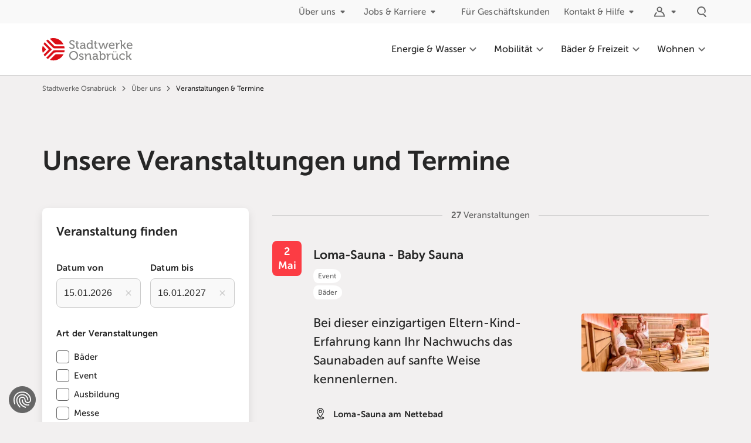

--- FILE ---
content_type: text/html; charset=utf-8
request_url: https://www.stadtwerke-osnabrueck.de/unternehmen/veranstaltungen-ueberblick?page=3
body_size: 197609
content:
<!DOCTYPE html>
<html lang="de">
  <head>
        <script async src=https://consent-eu.cookiefirst.com/sites/stadtwerke-osnabrueck.de-5a343c0a-05aa-4bae-91ab-f55722ccd513/consent.js></script>

    
<script>
  window.dataLayer = window.dataLayer || [];
  window.dataLayer.push({
    'swoID': undefined,
    'pageType': 'Über uns',
    'customerType': ''
  });
</script>

  <script type="text/plain" data-cookiefirst-category="performance">
    (function(w, d, s, l, i) {
      w[l] = w[l] || [];
      w[l].push({
        'gtm.start': new Date().getTime(),
        event: 'gtm.js'
      });
      var f = d.getElementsByTagName(s)[0],
        j = d.createElement(s),
        dl = l != 'dataLayer' ? '&l=' + l : '';
      j.async = true;
      j.src =
        'https://www.googletagmanager.com/gtm.js?id=' + i + dl;
      f.parentNode.insertBefore(j, f);
    })(window, document, 'script', 'dataLayer', 'GTM-59PVRQG');
  </script>

  <script type="text/plain" data-cookiefirst-category="performance">
    var _mtm = window._mtm = window._mtm || [];
    _mtm.push({'mtm.startTime': (new Date().getTime()), 'event': 'mtm.Start'});
    (function() {
      var d=document, g=d.createElement('script'), s=d.getElementsByTagName('script')[0];
      g.async=true; g.src='https://cdn.matomo.cloud/stadtwerke-osnabrueck.matomo.cloud/container_i9kY9zAH.js'; s.parentNode.insertBefore(g,s);
    })();
  </script>


      <title>Unsere Veranstaltungen und Termine - Stadtwerke Osnabrück</title>
  <meta name="description" content="Veranstaltungen und Termine aus der Region Osnabrück, bei denen wir als Stadtwerke teilnehmen oder welche wir organisieren.">


    <meta name="csrf-param" content="authenticity_token" />
<meta name="csrf-token" content="8mQa8wwN5NNjzc9TyINTscDxVdk0y-ezqPWoXVkqim-lJ90yBAymSM3icJ2CaqcvfU05ABCy9IVTGzVs0jqI9w" />
    

    <link rel="canonical" href="https://www.stadtwerke-osnabrueck.de/unternehmen/veranstaltungen-ueberblick" />
    <link rel="alternate" hreflang="de" href="https://www.stadtwerke-osnabrueck.de/unternehmen/veranstaltungen-ueberblick?page=3" />
      <meta property="og:locale" content="de">
  <meta property="og:title" content="Veranstaltungen &amp; Termine">
  <meta property="og:site_name" content="Stadtwerke Osnabrück">
  <meta property="og:type" content="website">

  <meta property="og:image" content="https://www.stadtwerke-osnabrueck.de/rm-frontend/swo/images/logo-facebook.png">

  <meta property="og:url" content="https://www.stadtwerke-osnabrueck.de/unternehmen/veranstaltungen-ueberblick">
  <meta property="og:description" content="Veranstaltungen und Termine aus der Region Osnabrück, bei denen wir als Stadtwerke teilnehmen oder welche wir organisieren.">
  <meta property="fb:app_id" content="966242223397117">
  <meta name="twitter:card" content="summary">
  <meta property="twitter:title" content="Veranstaltungen &amp; Termine">
  <meta property="twitter:image" content="https://www.stadtwerke-osnabrueck.de/rm-frontend/swo/images/logo-facebook.png">
  <meta property="twitter:url" content="https://www.stadtwerke-osnabrueck.de/unternehmen/veranstaltungen-ueberblick">
  <meta property="twitter:description" content="Veranstaltungen und Termine aus der Region Osnabrück, bei denen wir als Stadtwerke teilnehmen oder welche wir organisieren.">
  <meta name="twitter:site" content="@stadtwerke_os">


    <link rel="stylesheet" href="/assets/application-f492c24233cca287dc91e580b8e16432c990c3f611a3a2fc96bf24e8e8d81bf0.css" media="all" />

    <script src="/assets/application-e3d8cddd7ddd45d4fb28a8347023fc4c7e4512b9e45eb6bef4ed50c5944a739f.js"></script>
    

    <meta name="viewport" content="width=device-width">
      <link rel="apple-touch-icon" sizes="180x180" href="/rm-frontend/swo/images/favicons/apple-touch-icon.png">
  <link rel="icon" type="image/png" sizes="32x32" href="/rm-frontend/swo/images/favicons/favicon-32x32.png">
  <link rel="icon" type="image/png" sizes="16x16" href="/rm-frontend/swo/images/favicons/favicon-16x16.png">
  <link rel="manifest" href="/rm-frontend/swo/images/favicons/manifest.json" crossorigin="use-credentials">
  <link rel="mask-icon" href="/rm-frontend/swo/images/favicons/safari-pinned-tab.svg">
  <link rel="shortcut icon" href="/rm-frontend/swo/images/favicons/favicon.ico">
  <meta name="msapplication-config" content="/rm-frontend/swo/images/favicons/browserconfig.xml">
  <style>/* critical */ html{font-family:sans-serif;line-height:1.15;-ms-text-size-adjust:100%;-webkit-text-size-adjust:100%;box-sizing:border-box;font-size:100%;height:100%;scroll-behavior:smooth}body{margin:0;font-family:Museo-Sans,Helvetica,sans-serif;font-weight:500;color:#262626;background-color:#f2f0f0;line-height:1.7777777778;-webkit-text-size-adjust:none;-moz-text-size-adjust:none;text-size-adjust:none;-webkit-overflow-scrolling:touch;-webkit-font-smoothing:antialiased;-ms-size-adjust:none;-moz-osx-font-smoothing:grayscale;display:block}article,aside,footer,header,nav,section{display:block}h1{margin:.67em 0;font-size:2em}figcaption,figure,main{display:block}figure{margin:1em 40px}hr{overflow:visible;box-sizing:content-box;height:0}pre{font-family:monospace,monospace;font-size:1em}a{background-color:transparent;-webkit-text-decoration-skip:objects;text-decoration:none;color:inherit}a:active,a:hover{outline-width:0}abbr[title]{border-bottom:none;text-decoration:underline;-webkit-text-decoration:underline dotted;text-decoration:underline dotted}b,strong{font-weight:inherit;font-weight:bolder}code,kbd,samp{font-family:monospace,monospace;font-size:1em}dfn{font-style:italic}mark{color:#000;background-color:#ff0}small{font-size:80%}sub,sup{position:relative;font-size:75%;line-height:0;vertical-align:baseline}sub{bottom:-.25em}sup{top:-.5em}audio,video{display:inline-block}audio:not([controls]){display:none;height:0}img{border-style:none;max-width:100%;height:auto}svg:not(:root){overflow:hidden}button,input,optgroup,select,textarea{margin:0;font-family:sans-serif;font-size:100%;line-height:1.15}button,input{overflow:visible}button,select{text-transform:none}[type=reset],[type=submit],button,html [type=button]{-webkit-appearance:button}[type=button]::-moz-focus-inner,[type=reset]::-moz-focus-inner,[type=submit]::-moz-focus-inner,button::-moz-focus-inner{padding:0;border-style:none}[type=button]:-moz-focusring,[type=reset]:-moz-focusring,[type=submit]:-moz-focusring,button:-moz-focusring{outline:1px dotted ButtonText}fieldset{margin:0 2px;padding:.35em .625em .75em;border:1px solid silver}legend{display:table;box-sizing:border-box;max-width:100%;padding:0;color:inherit;white-space:normal}progress{display:inline-block;vertical-align:baseline}textarea{overflow:auto}[type=checkbox],[type=radio]{box-sizing:border-box;padding:0}[type=number]::-webkit-inner-spin-button,[type=number]::-webkit-outer-spin-button{height:auto}[type=search]{outline-offset:-2px;-webkit-appearance:textfield}[type=search]::-webkit-search-cancel-button,[type=search]::-webkit-search-decoration{-webkit-appearance:none}::-webkit-file-upload-button{font:inherit;-webkit-appearance:button}details,menu{display:block}summary{display:list-item}canvas{display:inline-block}template{display:none}[hidden]{display:none}@font-face{font-family:Museo;src:url(/rm-frontend/fonts/museo500-regular.woff2) format("woff2"),url(/rm-frontend/fonts/museo500-regular.woff) format("woff");font-weight:500;font-style:normal;font-display:swap}@font-face{font-family:Museo;src:url(/rm-frontend/fonts/museo700-regular.woff2) format("woff2"),url(/rm-frontend/fonts/museo700-regular.woff) format("woff");font-weight:700;font-style:normal;font-display:swap}@font-face{font-family:Museo-Sans;src:url(/rm-frontend/fonts/museosans_500.woff2) format("woff2"),url(/rm-frontend/fonts/museosans_500.woff) format("woff");font-weight:500;font-style:normal;font-display:swap}@font-face{font-family:Museo-Sans;src:url(/rm-frontend/fonts/museosans_700.woff2) format("woff2"),url(/rm-frontend/fonts/museosans_700.woff) format("woff");font-weight:700;font-style:normal;font-display:swap}*,::after,::before{box-sizing:inherit}html.is-in-iframe{height:auto}video{width:100%;height:auto;max-width:100%}ol,ul{margin:0;padding:0}ul{list-style:none}ul>li{display:block;list-style-image:url([data-uri])}li{margin:0}button{-webkit-appearance:none;-moz-appearance:none;appearance:none;background:0 0;border:0;color:inherit;cursor:pointer;font:inherit;line-height:inherit;padding:0;margin:0;overflow:visible;text-align:inherit;width:auto;-moz-osx-font-smoothing:inherit;-webkit-font-smoothing:inherit;-webkit-tap-highlight-color:transparent}.grid-container{margin:-.75rem 0 -.75rem -1.5rem}.grid-container>*{padding:.75rem 0 .75rem 1.5rem;position:relative;width:100%;background-clip:content-box}.grid-container--1-per-row>*{flex:0 0 100%;max-width:100%}.grid-container--2-per-row>*{flex:0 0 50%;max-width:50%}.grid-container--3-per-row>*{flex:0 0 33.3333333333%;max-width:33.3333333333%}.grid-container--4-per-row>*{flex:0 0 25%;max-width:25%}.grid-container--5-per-row>*{flex:0 0 20%;max-width:20%}.grid-container--6-per-row>*{flex:0 0 16.6666666667%;max-width:16.6666666667%}.grid-container--7-per-row>*{flex:0 0 14.2857142857%;max-width:14.2857142857%}.grid-container--8-per-row>*{flex:0 0 12.5%;max-width:12.5%}.grid-container--9-per-row>*{flex:0 0 11.1111111111%;max-width:11.1111111111%}.grid-container--10-per-row>*{flex:0 0 10%;max-width:10%}.grid-container--11-per-row>*{flex:0 0 9.0909090909%;max-width:9.0909090909%}.grid-container--12-per-row>*{flex:0 0 8.3333333333%;max-width:8.3333333333%}.grid-container--no-gutter{margin:0}.grid-container--no-gutter>*{padding:0}.l-section{padding-top:2.5rem;padding-bottom:2.5rem;font-size:1rem;background-color:#f2f0f0;box-sizing:content-box}.l-section--bg-1{background-color:#fff}.l-header-only-wrap+.template>.anchor-target:first-child .l-section,.l-header-only-wrap+.template>.l-section:first-child{padding-top:0}.l-main-wrap{max-width:75rem;margin:auto;position:relative;box-sizing:border-box;padding-right:1rem;padding-left:1rem}.button{font-weight:700;box-sizing:border-box;display:inline-block;position:relative;margin:0;padding:.75rem 1.5rem;font-size:1rem;text-align:center;text-decoration:none;line-height:1.5rem;vertical-align:middle;cursor:pointer;border-radius:8px;-webkit-appearance:none;-moz-appearance:none;appearance:none;background-clip:padding-box;transition-property:background,color,border,transform,padding;transition-duration:.15s}.button--clear{background-color:transparent;color:#666;border-color:transparent;padding-left:0}.button--clear_inverted{background-color:transparent;color:#fff;border-color:transparent;padding-left:0}.button--solid{background-color:transparent;color:#262626;border-color:#fc3c44}.button--inverted,.button--solid_inverted{background-color:#fff;color:#666;border-color:#fff}.button--outline{background-color:transparent;color:#262626;border-color:#ccc;border-width:2px;border-style:solid}.button--outline_inverted{background-color:transparent;color:#fff;border-color:#fff;border-width:2px;border-style:solid}.button--small{font-size:.75em;line-height:1.5rem;padding:.45em 1em}.button--large{font-size:1.1em;line-height:1.5rem;padding:.5em 1.7em .45em}.button,.button--continue{font-size:1rem;line-height:1.75}.button.button--clear{font-size:.875rem;line-height:1.5rem;letter-spacing:.2px}.nav-toggle{padding:.75rem;margin-right:.75rem;box-sizing:content-box;color:#666}.nav-toggle__label{border:0;clip:rect(1px,1px,1px,1px);-webkit-clip-path:inset(100%);clip-path:inset(100%);height:1px;overflow:hidden;padding:0;position:absolute;white-space:nowrap;width:1px}.nav-toggle__icon{height:1.25rem;width:1.25rem;margin:.25rem;position:relative;cursor:pointer}.nav-toggle__icon::after,.nav-toggle__icon::before{content:""}.nav-toggle__icon::after,.nav-toggle__icon::before,.nav-toggle__icon__middle{position:absolute;width:100%;height:2px;background-color:currentColor;border-radius:1px}.nav-toggle__icon__middle{top:50%}.nav-toggle__icon::before{top:4px}.nav-toggle__icon::after{width:80%;bottom:2px}.form-item--error{font-size:.75rem;line-height:1.33;letter-spacing:.2px}.headline,h1,h2,h3{margin:0;padding:0;font-size:100%;border:0;vertical-align:baseline}.headline a,h1 a,h2 a,h3 a{text-decoration:none!important}.headline-1,h1{font-size:1.875rem;line-height:1.33;font-weight:700;margin-bottom:1rem}.headline-2,h2{font-size:1.5rem;line-height:2.25rem;font-weight:700;margin-bottom:1rem}.headline-3,h3{font-weight:700;font-size:1.125rem;line-height:2rem;margin-bottom:1rem}svg{height:2em;width:2em}.icon{display:inline-block;vertical-align:middle;fill:currentColor}.input-field{font-size:.875rem;line-height:1.5rem;letter-spacing:.2px}.input-radio{position:absolute;opacity:0}.input-radio-button{justify-content:center;align-items:center;border:1px solid #ccc;border-radius:.5rem;transition:.3s}.input-radio+.input-radio-button{padding:.75rem}.input-radio-button .icon{height:1.5rem;width:1.5rem;margin-right:.5rem}.select-field{font-size:.875rem;line-height:1.5rem;letter-spacing:.2px}.form-label{font-size:.875rem;line-height:1.5rem;letter-spacing:.2px}.rich-text{font-size:1rem;line-height:1.75}.rich-text blockquote,.rich-text ol,.rich-text p,.rich-text ul{margin:1rem 0}.rich-text a{transition:.15s;color:#666;text-decoration:underline}.text{font-size:1rem;line-height:1.75;margin:0 0 1rem}.text--teaser{font-weight:700;font-size:1.125rem;line-height:2rem;font-weight:400}.combo-box{font-size:.875rem;line-height:1.5rem;letter-spacing:.2px}.collapsible-box__header{font-weight:700;font-size:1.125rem;line-height:2rem}.collapsible-box__content{font-size:1rem;line-height:1.75;display:none}.content-headline--space-after-large{padding-bottom:2.5rem}.content-headline__eyebrow{font-weight:700;font-size:1.125rem;line-height:2rem;display:flex;flex-direction:column;align-items:center;text-align:center;margin:0 0 1rem}.content-headline__eyebrow::after,.content-headline__eyebrow::before{display:block;content:"";width:3rem;height:.25rem;border-radius:.125rem;background-color:#fc3c44}.content-headline__eyebrow::before{margin-bottom:.25rem}.content-headline__eyebrow::after{margin-top:.25rem}.content-headline__eyebrow+h1{text-align:center}.content-headline__eyebrow--2{align-items:flex-start}.content-headline__eyebrow--2::before{content:none}.content-headline h1{margin-bottom:2rem}.date-range{margin:-.5rem 0 -.5rem -1rem}.date-range>*{padding:.5rem 0 .5rem 1rem;position:relative;width:100%;background-clip:content-box}.dropdown__toggle{display:flex;align-items:center;width:100%;font-size:inherit;line-height:inherit;position:relative;padding:.5rem 1rem}.dropdown__content{display:none}.nav-breadcrumb{position:relative;z-index:1;padding-top:.5em}.nav-breadcrumb__list{display:inline-flex;flex-wrap:wrap}.nav-breadcrumb__item{display:inline-flex;align-items:center;font-size:.75rem;line-height:1.3333333333;color:#666}.nav-breadcrumb__item .icon{width:1.125rem;height:1.125rem;margin:0 .25rem}.nav-breadcrumb__item.current span{color:#262626}.nav-breadcrumb__link{color:inherit;text-decoration:none;transition:.2s}.nav-back__link{background:#fff;display:flex;align-items:center;padding:.75rem 1rem;transition:.3s;font-weight:700;line-height:1.75;color:#666}.nav-back__icon{width:1.5rem;height:1.5rem;margin-right:.5rem}.mega-menu__teaser__header{font-weight:700;font-size:1.125rem;line-height:2rem}.mega-menu__item__link{font-size:1rem;line-height:1.75}.nav-main-dropdown__content{display:none}.nav-main__mobile-buttons{display:flex;align-items:center;margin-left:auto}.nav-main__mobile-buttons .dropdown__toggle,.nav-main__mobile-buttons>a{transition:.3s;padding:.75rem;color:#666}.nav-main__mobile-buttons .dropdown__toggle:focus,.nav-main__mobile-buttons .dropdown__toggle:hover,.nav-main__mobile-buttons>a:focus,.nav-main__mobile-buttons>a:hover{color:#262626;background:0 0}.nav-main__mobile-buttons .dropdown__chevron{display:none}.nav-main__mobile-buttons .icon{height:1.5rem;width:1.5rem}.mobile-nav-is-open .nav-main__mobile-buttons{display:none}.nav-main__item__link{display:flex;align-items:center}.nav-main__wrap{z-index:1;display:flex;align-items:center;justify-content:flex-end;margin-left:auto}.nav-main__icon{height:1.5rem;width:1.5rem;pointer-events:none;flex-shrink:0}.nav-meta-container{display:none}.nav-meta__list>.nav-meta__mobile-dropdown-icon{display:none}.newsletter-cta__headline{font-size:1rem;line-height:1.75}.nav-skip{height:0}.nav-skip__list{margin:0;padding:0;list-style:none}.nav-skip__list li{margin:0;list-style-image:url([data-uri])}.nav-skip__link{position:absolute;top:-999em;right:0;z-index:1;left:0;padding:.5em 1em;background-color:#fff;text-align:center}.nav-skip__link:focus{top:0;z-index:2951;background-color:#fff}.notification p{font-size:.875rem;line-height:1.5rem;letter-spacing:.2px}.overlay__inner{padding-right:1rem;padding-left:1rem}.overlay-dialog{font-size:.875rem;line-height:1.5rem;letter-spacing:.2px}.filter-area{margin:-1rem 0;outline:0}.filter-area summary{list-style:none}.filter-area summary::-webkit-details-marker{display:none}.filter-area summary::before{content:""}.filter-area__toggle{width:100%}.tag-label-container{margin:-.25rem 0 -.25rem -.5rem}.tag-label-container>*{padding:.25rem 0 .25rem .5rem;position:relative;width:100%;background-clip:content-box}.tabs__tab{font-size:.875rem;line-height:1.5rem;letter-spacing:.2px}.cookiefirst-disabled-resource button{transition:.15s;color:#666;text-decoration:underline}.main-footer__copyright{font-size:.875rem;line-height:1.5rem;letter-spacing:.2px}.nav-social__headline{font-size:1rem;line-height:1.75}.nav-footer__list__item{font-size:.875rem;line-height:1.5rem;letter-spacing:.2px}.main-header{position:absolute;top:0;right:0;left:0;z-index:2500;background-color:#fff;color:#262626;border-bottom:1px solid #ccc}.main-header__logo-nav{display:flex;align-items:center;margin:auto;max-width:75rem}.logo-main{display:inline-block;padding:0 1rem;align-items:center;justify-content:center;height:4rem;line-height:4rem}.logo-main img{width:auto;height:2rem;vertical-align:middle}.main-header-spacer{height:4rem}.l-header-only-wrap{padding-top:2.5rem}.styleguide-font-size__teaser-head{font-size:1.875rem;line-height:1.33;font-weight:700;font-family:Museo,Helvetica,sans-serif}.styleguide-font-size__head-1{font-size:1.875rem;line-height:1.33;font-weight:700}.styleguide-font-size__head-2{font-size:1.5rem;line-height:2.25rem;font-weight:700}.styleguide-font-size__head-3{font-weight:700;font-size:1.125rem;line-height:2rem}.styleguide-font-size__copy{font-size:1rem;line-height:1.75}.styleguide-font-size__caption{font-size:.875rem;line-height:1.5rem;letter-spacing:.2px}.styleguide-font-size__small{font-size:.75rem;line-height:1.33;letter-spacing:.2px}@media (min-width:23em){body::after{content:'{"xs":{"value": "23em", "active": true}, "s":{"value": "40em", "active": false}, "m":{"value": "60em", "active": false}, "l":{"value": "64em", "active": false}, "xl":{"value": "75em", "active": false}, "xxl":{"value": "90em", "active": false}, "nav-main":{"value": "67em", "active": false}, "gallery-three-per-row":{"value": "40em", "active": false}, "gallery-four-per-row":{"value": "52em", "active": false}, "gallery-five-per-row":{"value": "55em", "active": false}, "keyvisual-smaller":{"value": "100em", "active": false}, "contentvisual-smaller":{"value": "100em", "active": false}}';display:block;height:0;overflow:hidden;width:0}}@media (min-width:40em){html{font-size:100%}.grid-container--s--1-per-row>*{flex:0 0 100%;max-width:100%}.grid-container--s--2-per-row>*{flex:0 0 50%;max-width:50%}.grid-container--s--3-per-row>*{flex:0 0 33.3333333333%;max-width:33.3333333333%}.grid-container--s--4-per-row>*{flex:0 0 25%;max-width:25%}.grid-container--s--5-per-row>*{flex:0 0 20%;max-width:20%}.grid-container--s--6-per-row>*{flex:0 0 16.6666666667%;max-width:16.6666666667%}.grid-container--s--7-per-row>*{flex:0 0 14.2857142857%;max-width:14.2857142857%}.grid-container--s--8-per-row>*{flex:0 0 12.5%;max-width:12.5%}.grid-container--s--9-per-row>*{flex:0 0 11.1111111111%;max-width:11.1111111111%}.grid-container--s--10-per-row>*{flex:0 0 10%;max-width:10%}.grid-container--s--11-per-row>*{flex:0 0 9.0909090909%;max-width:9.0909090909%}.grid-container--s--12-per-row>*{flex:0 0 8.3333333333%;max-width:8.3333333333%}.l-section{padding-top:3.5rem;padding-bottom:3.5rem}.l-main-wrap{padding-right:1.5rem;padding-left:1.5rem}.button,.button--continue{font-size:1.125rem;line-height:1.78}.button.button--clear{font-size:.9375rem}.headline-1,h1{font-size:2.25rem}.headline-2,h2{font-size:1.75rem;line-height:2.5rem}.headline-3,h3{font-size:1.3125rem}.input-field{font-size:.9375rem}.select-field{font-size:.9375rem}.form-label{font-size:.9375rem}.rich-text{font-size:1.125rem;line-height:1.78}.rich-text blockquote,.rich-text ol,.rich-text p,.rich-text ul{margin:1.5rem 0}.text{font-size:1.125rem;line-height:1.78}.text--teaser{font-size:1.3125rem}.combo-box{font-size:.9375rem}.collapsible-box__header{font-size:1.3125rem}.collapsible-box__content{font-size:1.125rem;line-height:1.78}.content-headline--space-after-large{padding-bottom:3.5rem}.content-headline__eyebrow{font-size:1.3125rem}.content-headline h1{margin-bottom:2.5rem}.nav-back{display:none}.mega-menu__teaser__header{font-size:1.3125rem}.mega-menu__item__link{font-size:1.125rem;line-height:1.78}.newsletter-cta__headline{font-size:1.125rem;line-height:1.78}.notification p{font-size:.9375rem}.overlay__inner{padding-right:1.5rem;padding-left:1.5rem}.overlay-dialog{font-size:.9375rem}.filter-area__toggle{width:auto}.tabs__tab{font-size:.9375rem}.main-footer__copyright{font-size:.9375rem}.nav-social__headline{font-size:1.125rem;line-height:1.78}.nav-footer__list__item{font-size:.9375rem}.main-header__logo-nav{padding:0 .5rem}.l-header-only-wrap{padding-top:3.5rem}.styleguide-font-size__teaser-head{font-size:2.25rem}.styleguide-font-size__head-1{font-size:2.25rem}.styleguide-font-size__head-2{font-size:1.75rem;line-height:2.5rem}.styleguide-font-size__head-3{font-size:1.3125rem}.styleguide-font-size__copy{font-size:1.125rem;line-height:1.78}.styleguide-font-size__caption{font-size:.9375rem}body::after{content:'{"xs":{"value": "23em", "active": true}, "s":{"value": "40em", "active": true}, "m":{"value": "60em", "active": false}, "l":{"value": "64em", "active": false}, "xl":{"value": "75em", "active": false}, "xxl":{"value": "90em", "active": false}, "nav-main":{"value": "67em", "active": false}, "gallery-three-per-row":{"value": "40em", "active": true}, "gallery-four-per-row":{"value": "52em", "active": false}, "gallery-five-per-row":{"value": "55em", "active": false}, "keyvisual-smaller":{"value": "100em", "active": false}, "contentvisual-smaller":{"value": "100em", "active": false}}';display:block;height:0;overflow:hidden;width:0;content:'{"xs":{"value": "23em", "active": true}, "s":{"value": "40em", "active": true}, "m":{"value": "60em", "active": false}, "l":{"value": "64em", "active": false}, "xl":{"value": "75em", "active": false}, "xxl":{"value": "90em", "active": false}, "nav-main":{"value": "67em", "active": false}, "gallery-three-per-row":{"value": "40em", "active": true}, "gallery-four-per-row":{"value": "52em", "active": false}, "gallery-five-per-row":{"value": "55em", "active": false}, "keyvisual-smaller":{"value": "100em", "active": false}, "contentvisual-smaller":{"value": "100em", "active": false}}';display:block;height:0;overflow:hidden;width:0}}@media (min-width:52em){body::after{content:'{"xs":{"value": "23em", "active": true}, "s":{"value": "40em", "active": true}, "m":{"value": "60em", "active": false}, "l":{"value": "64em", "active": false}, "xl":{"value": "75em", "active": false}, "xxl":{"value": "90em", "active": false}, "nav-main":{"value": "67em", "active": false}, "gallery-three-per-row":{"value": "40em", "active": true}, "gallery-four-per-row":{"value": "52em", "active": true}, "gallery-five-per-row":{"value": "55em", "active": false}, "keyvisual-smaller":{"value": "100em", "active": false}, "contentvisual-smaller":{"value": "100em", "active": false}}';display:block;height:0;overflow:hidden;width:0}}@media (min-width:55em){body::after{content:'{"xs":{"value": "23em", "active": true}, "s":{"value": "40em", "active": true}, "m":{"value": "60em", "active": false}, "l":{"value": "64em", "active": false}, "xl":{"value": "75em", "active": false}, "xxl":{"value": "90em", "active": false}, "nav-main":{"value": "67em", "active": false}, "gallery-three-per-row":{"value": "40em", "active": true}, "gallery-four-per-row":{"value": "52em", "active": true}, "gallery-five-per-row":{"value": "55em", "active": true}, "keyvisual-smaller":{"value": "100em", "active": false}, "contentvisual-smaller":{"value": "100em", "active": false}}';display:block;height:0;overflow:hidden;width:0}}@media (min-width:60em){.grid-container--m--1-per-row>*{flex:0 0 100%;max-width:100%}.grid-container--m--2-per-row>*{flex:0 0 50%;max-width:50%}.grid-container--m--3-per-row>*{flex:0 0 33.3333333333%;max-width:33.3333333333%}.grid-container--m--4-per-row>*{flex:0 0 25%;max-width:25%}.grid-container--m--5-per-row>*{flex:0 0 20%;max-width:20%}.grid-container--m--6-per-row>*{flex:0 0 16.6666666667%;max-width:16.6666666667%}.grid-container--m--7-per-row>*{flex:0 0 14.2857142857%;max-width:14.2857142857%}.grid-container--m--8-per-row>*{flex:0 0 12.5%;max-width:12.5%}.grid-container--m--9-per-row>*{flex:0 0 11.1111111111%;max-width:11.1111111111%}.grid-container--m--10-per-row>*{flex:0 0 10%;max-width:10%}.grid-container--m--11-per-row>*{flex:0 0 9.0909090909%;max-width:9.0909090909%}.grid-container--m--12-per-row>*{flex:0 0 8.3333333333%;max-width:8.3333333333%}.l-section{padding-top:5rem;padding-bottom:5rem}.l-main-wrap{padding-right:1.5rem;padding-left:1.5rem}.l-main-wrap--full-gap{max-width:100%}.l-main-wrap--full{max-width:100%}.l-main-wrap--narrow .l-container>*{flex:0 0 66.6666666667%;max-width:66.6666666667%}.headline-1,h1{font-size:2.875rem;line-height:1.39}.headline-2,h2{font-size:2rem;line-height:3rem}.content-headline--space-after-large{padding-bottom:5rem}.content-headline h1{margin-bottom:3rem}.overlay__inner{padding-right:1.5rem;padding-left:1.5rem}.filter-area__toggle{display:none!important}.l-header-only-wrap{padding-top:5rem}.styleguide-font-size__teaser-head{font-size:2.875rem;line-height:1.39}.styleguide-font-size__head-1{font-size:2.875rem;line-height:1.39}.styleguide-font-size__head-2{font-size:2rem;line-height:3rem}body::after{content:'{"xs":{"value": "23em", "active": true}, "s":{"value": "40em", "active": true}, "m":{"value": "60em", "active": true}, "l":{"value": "64em", "active": false}, "xl":{"value": "75em", "active": false}, "xxl":{"value": "90em", "active": false}, "nav-main":{"value": "67em", "active": false}, "gallery-three-per-row":{"value": "40em", "active": true}, "gallery-four-per-row":{"value": "52em", "active": true}, "gallery-five-per-row":{"value": "55em", "active": true}, "keyvisual-smaller":{"value": "100em", "active": false}, "contentvisual-smaller":{"value": "100em", "active": false}}';display:block;height:0;overflow:hidden;width:0}}@media (min-width:64em){.grid-container--l--1-per-row>*{flex:0 0 100%;max-width:100%}.grid-container--l--2-per-row>*{flex:0 0 50%;max-width:50%}.grid-container--l--3-per-row>*{flex:0 0 33.3333333333%;max-width:33.3333333333%}.grid-container--l--4-per-row>*{flex:0 0 25%;max-width:25%}.grid-container--l--5-per-row>*{flex:0 0 20%;max-width:20%}.grid-container--l--6-per-row>*{flex:0 0 16.6666666667%;max-width:16.6666666667%}.grid-container--l--7-per-row>*{flex:0 0 14.2857142857%;max-width:14.2857142857%}.grid-container--l--8-per-row>*{flex:0 0 12.5%;max-width:12.5%}.grid-container--l--9-per-row>*{flex:0 0 11.1111111111%;max-width:11.1111111111%}.grid-container--l--10-per-row>*{flex:0 0 10%;max-width:10%}.grid-container--l--11-per-row>*{flex:0 0 9.0909090909%;max-width:9.0909090909%}.grid-container--l--12-per-row>*{flex:0 0 8.3333333333%;max-width:8.3333333333%}body::after{content:'{"xs":{"value": "23em", "active": true}, "s":{"value": "40em", "active": true}, "m":{"value": "60em", "active": true}, "l":{"value": "64em", "active": true}, "xl":{"value": "75em", "active": false}, "xxl":{"value": "90em", "active": false}, "nav-main":{"value": "67em", "active": false}, "gallery-three-per-row":{"value": "40em", "active": true}, "gallery-four-per-row":{"value": "52em", "active": true}, "gallery-five-per-row":{"value": "55em", "active": true}, "keyvisual-smaller":{"value": "100em", "active": false}, "contentvisual-smaller":{"value": "100em", "active": false}}';display:block;height:0;overflow:hidden;width:0}}@media (min-width:67em){.nav-toggle{display:none}.mobile-nav__header,.mobile-nav__list--back{display:none}.nav-main__mobile-buttons{display:none}.nav-main{top:0;margin-right:-.75rem;width:100%}.nav-main .mobile-nav__list--meta{display:none}.nav-main__list{display:flex;flex-wrap:nowrap;justify-content:flex-end}.nav-main__list+.nav-main__list{display:none}.nav-main__item{flex-shrink:0;height:5.5rem}.nav-main__item__link{display:flex;height:5.5rem;margin:0 .75rem;font-size:1rem;line-height:1.75rem;color:#262626;text-decoration:none;align-items:center;transition:.2s;position:relative}.nav-meta-container{display:block!important;padding:.5rem 0}.nav-meta__list{display:flex;margin:auto;max-width:75rem}.nav-meta__list__item{font-size:.875rem;line-height:1.5rem;letter-spacing:.2px;display:flex;margin:0 0 0 auto}.nav-meta__list__item+.nav-meta__list__item{margin-left:.75rem}.nav-meta__list__item--back{margin:0 auto 0 -.75rem}.nav-meta__list__item--back .mobile-nav__item__prefix{margin-right:.25em;display:inline-flex}.nav-meta__list__item--back+.nav-meta__list__item{border:0}.nav-meta__list__item:last-child{margin-right:-.75rem}.nav-meta__list__item>li>.dropdown>.dropdown__toggle,.nav-meta__list__item>li>a{display:flex;color:#666;padding:0 .75rem;text-decoration:none;align-items:center;transition:.2s}.nav-meta__list .icon{height:1.5rem;width:1.5rem}.main-header__logo-nav{padding:0 1.5rem}.logo-main-wrap{margin-right:0;margin-left:-1rem;text-align:start;width:auto}.logo-main{display:flex;height:2.5rem}.header-is-scrolling .logo-main{line-height:5.5rem}.logo-main img{height:2.4375rem;vertical-align:top}.main-header-spacer{height:8rem}body::after{content:'{"xs":{"value": "23em", "active": true}, "s":{"value": "40em", "active": true}, "m":{"value": "60em", "active": true}, "l":{"value": "64em", "active": true}, "xl":{"value": "75em", "active": false}, "xxl":{"value": "90em", "active": false}, "nav-main":{"value": "67em", "active": true}, "gallery-three-per-row":{"value": "40em", "active": true}, "gallery-four-per-row":{"value": "52em", "active": true}, "gallery-five-per-row":{"value": "55em", "active": true}, "keyvisual-smaller":{"value": "100em", "active": false}, "contentvisual-smaller":{"value": "100em", "active": false}}';display:block;height:0;overflow:hidden;width:0}}@media (min-width:67em) and (min-width:40em){.nav-meta__list__item{font-size:.9375rem}}@media (min-width:67em) and (min-width:67em){.nav-meta__list{padding:0 1.5rem}}@media (min-width:67em) and (min-width:75em){.nav-meta__list{padding:0 2rem}}@media (min-width:75em){.grid-container--xl--1-per-row>*{flex:0 0 100%;max-width:100%}.grid-container--xl--2-per-row>*{flex:0 0 50%;max-width:50%}.grid-container--xl--3-per-row>*{flex:0 0 33.3333333333%;max-width:33.3333333333%}.grid-container--xl--4-per-row>*{flex:0 0 25%;max-width:25%}.grid-container--xl--5-per-row>*{flex:0 0 20%;max-width:20%}.grid-container--xl--6-per-row>*{flex:0 0 16.6666666667%;max-width:16.6666666667%}.grid-container--xl--7-per-row>*{flex:0 0 14.2857142857%;max-width:14.2857142857%}.grid-container--xl--8-per-row>*{flex:0 0 12.5%;max-width:12.5%}.grid-container--xl--9-per-row>*{flex:0 0 11.1111111111%;max-width:11.1111111111%}.grid-container--xl--10-per-row>*{flex:0 0 10%;max-width:10%}.grid-container--xl--11-per-row>*{flex:0 0 9.0909090909%;max-width:9.0909090909%}.grid-container--xl--12-per-row>*{flex:0 0 8.3333333333%;max-width:8.3333333333%}.main-header__logo-nav{padding:0 2rem}body::after{content:'{"xs":{"value": "23em", "active": true}, "s":{"value": "40em", "active": true}, "m":{"value": "60em", "active": true}, "l":{"value": "64em", "active": true}, "xl":{"value": "75em", "active": true}, "xxl":{"value": "90em", "active": false}, "nav-main":{"value": "67em", "active": true}, "gallery-three-per-row":{"value": "40em", "active": true}, "gallery-four-per-row":{"value": "52em", "active": true}, "gallery-five-per-row":{"value": "55em", "active": true}, "keyvisual-smaller":{"value": "100em", "active": false}, "contentvisual-smaller":{"value": "100em", "active": false}}';display:block;height:0;overflow:hidden;width:0}}@media (min-width:90em){body::after{content:'{"xs":{"value": "23em", "active": true}, "s":{"value": "40em", "active": true}, "m":{"value": "60em", "active": true}, "l":{"value": "64em", "active": true}, "xl":{"value": "75em", "active": true}, "xxl":{"value": "90em", "active": true}, "nav-main":{"value": "67em", "active": true}, "gallery-three-per-row":{"value": "40em", "active": true}, "gallery-four-per-row":{"value": "52em", "active": true}, "gallery-five-per-row":{"value": "55em", "active": true}, "keyvisual-smaller":{"value": "100em", "active": false}, "contentvisual-smaller":{"value": "100em", "active": false}}';display:block;height:0;overflow:hidden;width:0}}@media (min-width:100em){body::after{content:'{"xs":{"value": "23em", "active": true}, "s":{"value": "40em", "active": true}, "m":{"value": "60em", "active": true}, "l":{"value": "64em", "active": true}, "xl":{"value": "75em", "active": true}, "xxl":{"value": "90em", "active": true}, "nav-main":{"value": "67em", "active": true}, "gallery-three-per-row":{"value": "40em", "active": true}, "gallery-four-per-row":{"value": "52em", "active": true}, "gallery-five-per-row":{"value": "55em", "active": true}, "keyvisual-smaller":{"value": "100em", "active": true}, "contentvisual-smaller":{"value": "100em", "active": true}}';display:block;height:0;overflow:hidden;width:0;content:'{"xs":{"value": "23em", "active": true}, "s":{"value": "40em", "active": true}, "m":{"value": "60em", "active": true}, "l":{"value": "64em", "active": true}, "xl":{"value": "75em", "active": true}, "xxl":{"value": "90em", "active": true}, "nav-main":{"value": "67em", "active": true}, "gallery-three-per-row":{"value": "40em", "active": true}, "gallery-four-per-row":{"value": "52em", "active": true}, "gallery-five-per-row":{"value": "55em", "active": true}, "keyvisual-smaller":{"value": "100em", "active": true}, "contentvisual-smaller":{"value": "100em", "active": true}}';display:block;height:0;overflow:hidden;width:0}}@media (max-width:66.99em){.mobile-nav{display:none}}@media (max-width:39.99em){.nav-breadcrumb{display:none}}@media print{.headline,h1,h2,h3{page-break-after:avoid}.nav-main__mobile-buttons{display:none}}a{text-decoration:none;color:inherit}.contact-form__legend{font-size:.75rem;line-height:1.33;letter-spacing:.2px}.contact-form__text p{font-size:.875rem;line-height:1.5rem;letter-spacing:.2px}.contact-form__text a{transition:.15s;color:#666;text-decoration:underline}@media (min-width:40em){.contact-form__text p{font-size:.9375rem}}.event-list-filter__form .form-label,.event-list-filter__headline{font-size:.875rem;line-height:1.5rem;letter-spacing:.2px}a{text-decoration:none;color:inherit}.event__infos__item{display:flex;margin-bottom:.65rem}.event__infos__item:last-child{margin-bottom:0}.event__infos__item .icon{height:1.5rem;width:1.5rem;position:relative;top:-.15em;margin-right:.5rem}.event__infos__additional{transition:.15s;color:#666;text-decoration:underline}.event-item__date-pill{background-color:#fc3c44;color:#fff;display:flex;align-items:center;justify-content:center;flex-direction:column;width:3.125rem;height:3.375rem;font-size:1rem;margin-left:1rem;box-sizing:border-box;border-radius:.5rem;line-height:1.125;font-weight:700;text-align:center;text-decoration:none}.event-item__header h2{font-weight:700;font-size:1.125rem;line-height:2rem}.event-item__info__item a{transition:.15s;color:#666;text-decoration:underline}.event-item .rich-text{font-weight:700;font-size:1.125rem;line-height:2rem}.event-detail__categories{margin-bottom:1rem}.event-detail__location__item{display:flex;flex-direction:column;margin-bottom:1rem;border-radius:.5rem;background:#fff}.event-detail__location__dates,.event-detail__location__info{font-size:.875rem;line-height:1.5rem;letter-spacing:.2px}.event-detail__location .notification--success{font-size:.875rem;line-height:1.5rem;letter-spacing:.2px}.event-register__header{font-size:.875rem;line-height:1.5rem;letter-spacing:.2px}.l-container--event-list{margin:-1.25rem 0 -1.25rem -2.5rem}.l-container--event-list>*{padding:1.25rem 0 1.25rem 2.5rem;position:relative;width:100%;background-clip:content-box}.event-list-count{display:flex;align-items:center;margin:0 -1em;color:#666}@media (min-width:40em){.event-list-filter__form .form-label,.event-list-filter__headline{font-size:.9375rem}.event-item__date-pill{width:3.125rem;min-width:3.125rem;height:3.75rem;font-size:1.125rem;border-radius:.5rem}.event-item__header h2{font-size:1.3125rem}.event-item .rich-text{font-size:1.3125rem}.event-detail__location__dates,.event-detail__location__info{font-size:.9375rem}.event-detail__location .notification--success{font-size:.9375rem}.event-register__header{font-size:.9375rem}}@media (min-width:60em){.l-container--event-list .filter-area{flex:0 0 33.3333333333%;max-width:33.3333333333%}.l-container--event-list .event-list-wrap{flex:0 0 66.6666666667%;max-width:66.6666666667%}}@media (max-width:59.99em){.l-container--event-list{margin-top:0}}.template--content-100 .flexible-form__form__column{flex:0 0 100%;max-width:100%}@media (min-width:40em){.template--content-100 .flexible-form__form__column{flex:0 0 83.3333333333%;max-width:83.3333333333%}.l-row .content-headline{flex:0 0 75%;max-width:75%}}@media (min-width:60em){.template--content-100 .flexible-form__form__column{flex:0 0 50%;max-width:50%}}.gallery{margin:-.75rem 0 -.75rem -1.5rem}.gallery>*{padding:.75rem 0 .75rem 1.5rem;position:relative;width:100%;background-clip:content-box;flex:0 0 50%;max-width:50%}@media (min-width:40em){.gallery>*{flex:0 0 33.3333333333%;max-width:33.3333333333%}}@media (min-width:52em){.gallery--4>*,.gallery--5>*{flex:0 0 25%;max-width:25%}}@media (min-width:55em){.gallery--5>*{flex:0 0 20%;max-width:20%}}.news-list__item__content-wrap{margin:-.75rem 0 -.75rem -1.5rem}.news-list__item__content-wrap>*{padding:.75rem 0 .75rem 1.5rem;position:relative;width:100%;background-clip:content-box}.news-list__item__image{flex:0 0 33.3333333333%;max-width:33.3333333333%}.news-list-filter__form .form-label,.news-list-filter__headline{font-size:.875rem;line-height:1.5rem;letter-spacing:.2px}.l-container--news-list{margin:-1.25rem 0 -1.25rem -2.5rem}.l-container--news-list>*{padding:1.25rem 0 1.25rem 2.5rem;position:relative;width:100%;background-clip:content-box}.news-detail__date{font-size:.875rem;line-height:1.5rem;letter-spacing:.2px}@media (min-width:40em){.news-list__item__teaser{flex:0 0 66.6666666667%;max-width:66.6666666667%}.news-list-filter__form .form-label,.news-list-filter__headline{font-size:.9375rem}.news-detail__date{font-size:.9375rem}}@media (min-width:60em){.l-container--news-list .filter-area{flex:0 0 33.3333333333%;max-width:33.3333333333%}.l-container--news-list .news-list{flex:0 0 66.6666666667%;max-width:66.6666666667%}}@media (max-width:59.99em){.l-container--news-list{margin-top:0}}.search__hint{font-size:.75rem;line-height:1.33;letter-spacing:.2px}.search__hint--results{font-size:.875rem;line-height:1.5rem;letter-spacing:.2px}.search__results__content{font-size:.875rem;line-height:1.5rem;letter-spacing:.2px}@media (min-width:40em){.search__hint--results{font-size:.9375rem}.search__results__content{font-size:.9375rem}}.storytelling{padding-right:1rem;padding-left:1rem;padding-top:2.5rem;padding-bottom:2.5rem}.storytelling--full .storytelling__box{padding-right:1rem;padding-left:1rem;padding-top:2.5rem;padding-bottom:2.5rem}.storytelling--full.storytelling--order-desktop-image-last .storytelling__box{padding-right:1rem;padding-left:1rem}@media (min-width:40em){.storytelling{padding-right:1.5rem;padding-left:1.5rem;padding-top:3.5rem;padding-bottom:3.5rem}.storytelling--full .storytelling__box{padding-right:1.5rem;padding-left:1.5rem;padding-top:3.5rem;padding-bottom:3.5rem}.storytelling--full.storytelling--order-desktop-image-last .storytelling__box{padding-right:1.5rem;padding-left:1.5rem}}@media (min-width:60em){.storytelling{padding-right:1.5rem;padding-left:1.5rem;padding-top:5rem;padding-bottom:5rem}.storytelling--full .storytelling__box{padding-right:1.5rem;padding-left:1.5rem;padding-top:5rem;padding-bottom:5rem}.storytelling--full.storytelling--order-desktop-image-last .storytelling__box{padding-right:1.5rem;padding-left:1.5rem}}.visual{display:flex;flex-direction:column;position:relative;background:0 0;z-index:1}.visual--full{min-height:0!important;height:calc(100vh - 4rem)}.visual--no-crop{min-height:0!important}.visual__image{display:block;position:absolute;width:100%;height:100%}.visual__image--inbox{position:absolute;top:0;right:0;bottom:0;left:0}.visual__image,.visual__image *{min-height:inherit}.visual__image img{-o-object-fit:cover;object-fit:cover;width:100%;height:100%}.visual__video{position:absolute;top:0;left:0;width:100%;height:100%;-o-object-fit:cover;object-fit:cover;transition:opacity .3s;opacity:0}.visual__content{display:flex;align-items:center;width:100%;flex-grow:1;margin:auto;padding:0!important;max-width:75rem}.visual__content--center{justify-content:center;text-align:center}.visual__content--left{justify-content:flex-start}.visual__content--right{justify-content:flex-end}.visual__content--top{align-items:flex-start}.visual__content--bottom{align-items:flex-end}.visual__content--indent{max-width:75rem}.visual__content--inbox,.visual__content:only-child{padding-right:1rem;padding-left:1rem;padding-top:2.5rem;padding-bottom:2.5rem}.visual__box{padding-right:1rem;padding-left:1rem;width:100%;max-width:75rem;max-height:100%;position:relative;overflow:auto;padding-top:1.5em;padding-bottom:1.5em;border:none;background:0 0;color:#fff}.visual__box .visual__topic{color:#fff;font-size:1.875rem;line-height:1.33;font-weight:700;font-family:Museo,Helvetica,sans-serif}.visual__box a:not(.button){color:inherit}.visual__box--light,.visual__content--inbox .visual__box--light,.visual__content:only-child .visual__box--light{background:rgba(255,255,255,.9);color:#fc3c44}.visual__box--light .visual__topic,.visual__content--inbox .visual__box--light .visual__topic,.visual__content:only-child .visual__box--light .visual__topic{color:#fc3c44}.visual__content--inbox .visual__box--transparent,.visual__content:only-child .visual__box--transparent{background:0 0}.visual__topic{font-family:Museo-Sans,Helvetica,sans-serif;font-weight:700;font-size:1.5em;line-height:1.1;margin:0}.visual__text{font-size:1em;line-height:1.1;margin:1.5rem 0 0}.visual__text p{font-size:inherit;line-height:inherit}.visual__text p:last-child{margin-bottom:0}.visual__link{margin-top:1.5em}.visual__continue{position:relative;text-align:center;margin-top:auto}.visual__continue-btn{color:#fff;transition:transform .3s;transform:translate(0,-10px)}.visual__continue-btn .icon{height:3.5rem;width:3.5rem}.keyvisual-overlapping-container{max-width:75rem;margin:0 auto;width:100%;z-index:2;position:relative}.keyvisual-link-list__item+.keyvisual-link-list__item{margin-top:1rem}@media (min-width:40em){.visual{min-height:25rem}.visual--small{min-height:18.75rem}.visual--full{height:calc(100vh - 8rem)}.visual__image{position:absolute;top:0;right:0;bottom:0;left:0}.visual__content{padding-right:1rem;padding-left:1rem}.visual__content--inbox,.visual__content:only-child{padding-right:1.5rem;padding-left:1.5rem;padding-top:3.5rem;padding-bottom:3.5rem}.visual--no-crop .visual__content{position:absolute;top:0;right:0;bottom:0;left:0;padding-right:1rem;padding-left:1rem;padding-top:2.5rem;padding-bottom:2.5rem}.visual__box{padding-right:1.5rem;padding-left:1.5rem;max-width:50%;border:none;width:auto}.visual__box--transparent{background:0 0}.visual__topic{font-size:2em}.visual__text{font-size:1em}.keyvisual-overlapping-container{margin-top:-5rem;margin-bottom:.5rem;padding-right:1.5rem;padding-left:1.5rem}.visual--overlapped .visual__content{margin-bottom:5rem}.visual__box .visual__topic{font-size:2.25rem}}@media (min-width:40em) and (min-width:40em){.visual__content{padding-right:1.5rem;padding-left:1.5rem}.visual--no-crop .visual__content{padding-right:1.5rem;padding-left:1.5rem;padding-top:3.5rem;padding-bottom:3.5rem}}@media (min-width:40em) and (min-width:60em){.visual__content{padding-right:1.5rem;padding-left:1.5rem}.visual--no-crop .visual__content{padding-right:1.5rem;padding-left:1.5rem;padding-top:5rem;padding-bottom:5rem}}@media (min-width:60em){.visual{min-height:30rem}.visual--small{min-height:22.5rem}.visual__content--inbox,.visual__content:only-child{padding-right:1.5rem;padding-left:1.5rem;padding-top:5rem;padding-bottom:5rem}.visual__box{padding-right:1.5rem;padding-left:1.5rem}.keyvisual-overlapping-container{margin-top:-6.5rem;padding-right:1.5rem;padding-left:1.5rem}.visual--overlapped .visual__content{margin-bottom:6.5rem}.visual__box .visual__topic{font-size:2.875rem;line-height:1.39}}@media (min-width:64em){.visual{min-height:30rem}.visual--small{min-height:22.5rem}}@media (min-width:67em){.visual--full{height:calc(100vh - 8rem)}.transparent-header .visual:first-child{min-height:38rem;margin-top:-8rem}.transparent-header .visual:first-child.visual--small{min-height:30.5rem;margin-top:-8rem}.transparent-header .visual:first-child .visual__content{padding-top:9.5rem}}@media (min-width:94rem){.visual__box{padding-top:3rem;padding-bottom:3rem;max-width:40rem}}@media (max-width:59.99em){.visual__image--indent-left img{-o-object-position:20% 50%;object-position:20% 50%}.visual__image--indent-right img{-o-object-position:70% 50%;object-position:70% 50%}}@media (max-width:39.99em){.visual{min-height:18.75rem}.visual--small{min-height:14.0625rem!important}.visual__content{margin:auto auto .5rem;flex-grow:0}}a{text-decoration:none;color:inherit}.contact__address-wrapper a{transition:.15s;color:#666;text-decoration:underline}.corona-light__headline{font-size:.875rem;line-height:1.5rem;letter-spacing:.2px}.corona-light__circle__text{font-size:.875rem;line-height:1.5rem;letter-spacing:.2px}.energy-calculator h2{margin-bottom:-.5rem}.energy-calculator__row{margin:-.5rem 0 -.5rem -1rem;display:flex}.energy-calculator__row>*{padding:.5rem 0 .5rem 1rem}.energy-calculator__col{margin-top:1rem}.energy-calculator__col--supply{width:50%}.energy-calculator__col--customer{width:auto}.energy-calculator__col--postalCode{width:40%}.energy-calculator__col--consumption{width:60%}.energy-calculator .input-radio+label,.energy-calculator label{font-size:.875rem;line-height:1.5rem;letter-spacing:.2px}.energy-calculator__input-label{font-weight:700;display:block}.multiple-form-step__info{font-size:.75rem;line-height:1.33;letter-spacing:.2px}.multiple-form-step__footer{font-size:.75rem;line-height:1.33;letter-spacing:.2px}.multiple-form-step__action p,.multiple-form-step__footer p{font-size:.75rem;line-height:1.33;letter-spacing:.2px}.multiple-form-step [data-open-overlay]{transition:.15s;color:#666;text-decoration:underline}.multiple-form-summary button{font-size:.875rem;line-height:1.5rem;letter-spacing:.2px}.multiple-form-summary h4{font-size:.875rem;line-height:1.5rem;letter-spacing:.2px}.multiple-form-summary dl{font-size:.875rem;line-height:1.5rem;letter-spacing:.2px}.water-quality p{font-size:.875rem;line-height:1.5rem;letter-spacing:.2px}.water-quality-result__headline{font-size:1.125rem;line-height:2rem}.hfs_inputgenInput,.input-field{font-size:.875rem;line-height:1.5rem;letter-spacing:.2px}.button,.hfs_inputgenSubmit{font-weight:700;box-sizing:border-box;display:inline-block;position:relative;margin:0;padding:.75rem 1.5rem;font-size:1rem;text-align:center;text-decoration:none;line-height:1.5rem;vertical-align:middle;cursor:pointer;border-radius:8px;-webkit-appearance:none;-moz-appearance:none;appearance:none;background-clip:padding-box;transition-property:background,color,border,transform,padding;transition-duration:.15s}.button--clear{background-color:transparent;color:#666;border-color:transparent;padding-left:0}.button--clear_inverted{background-color:transparent;color:#fff;border-color:transparent;padding-left:0}.button--solid,.hfs_inputgenSubmit{background-color:transparent;color:#262626;border-color:#fc3c44}.button--inverted,.button--solid_inverted{background-color:#fff;color:#666;border-color:#fff}.button--outline{background-color:transparent;color:#262626;border-color:#ccc;border-width:2px;border-style:solid}.button--outline_inverted{background-color:transparent;color:#fff;border-color:#fff;border-width:2px;border-style:solid}.button--small{font-size:.75em;line-height:1.5rem;padding:.45em 1em}.button--large{font-size:1.1em;line-height:1.5rem;padding:.5em 1.7em .45em}.button,.button--continue,.hfs_inputgenSubmit{font-size:1rem;line-height:1.75}.button--clear.hfs_inputgenSubmit,.button.button--clear{font-size:.875rem;line-height:1.5rem;letter-spacing:.2px}.hfs_inputgenLegend{font-size:1.5rem;line-height:2.25rem;font-weight:700}.hfs_inputgenCtrlLabel{font-size:.875rem;line-height:1.5rem;letter-spacing:.2px}.hfs_inputgenCheckboxLabel{font-size:.875rem;line-height:1.5rem;letter-spacing:.2px}.hfs_suggestWrapper{font-size:.875rem;line-height:1.5rem;letter-spacing:.2px}.trip-planner__link{transition:.15s;color:#666;text-decoration:underline}.notification-bar{padding-right:1rem;padding-left:1rem;padding:1rem;background-color:#262626;text-align:center}.notification-bar__link{font-size:.875rem;line-height:1.5rem;letter-spacing:.2px;color:#fff;text-decoration:underline;font-weight:700;transition:.3s}.form-link{transition:.15s;color:#666;text-decoration:underline}.multiple-form__circle-number{font-size:.875rem;line-height:1.5rem;letter-spacing:.2px}.multiple-form__back-btn{font-size:.875rem;line-height:1.5rem;letter-spacing:.2px}.multiple-form__info{font-size:.75rem;line-height:1.33;letter-spacing:.2px}.signpost__tabs{display:none}.signpost__tab{font-size:1rem;line-height:1.75;flex:1 0 0px;display:flex;align-items:center;color:#666;font-weight:700}.signpost__tab--mobile{width:100%;padding:1.5rem 1rem 1.5rem .25rem;background-color:#f9f9f9}.signpost__tab--mobile:first-of-type{padding-top:2rem}.signpost__panel-icon{margin:0 .75rem;color:#666}.signpost__chevron-icon{margin-left:auto;height:1.5rem;width:1.5rem;color:#666}.l-container--apartment-list{margin:-1.25rem 0 -1.25rem -2.5rem}.l-container--apartment-list>*{padding:1.25rem 0 1.25rem 2.5rem;position:relative;width:100%;background-clip:content-box}.apartment-list-count{display:flex;align-items:center;margin:0 -1em;color:#666}.page-teaser{display:flex;flex-wrap:wrap;background:#fff}.page-teaser>*{padding:2rem 1rem;width:100%}.page-teaser__info{border-top:1px solid #ccc}@media (min-width:40em){.contact{margin:-.75rem 0 -.75rem -1.5rem}.contact>*{padding:.75rem 0 .75rem 1.5rem;position:relative;width:100%;background-clip:content-box}.contact__image{flex:0 0 16.6666666667%;max-width:16.6666666667%}.contact__image--circle{flex:0 0 8.3333333333%;max-width:8.3333333333%}.contact__body{flex:0 0 50%;max-width:50%}.contact__image~.contact__body{flex:0 0 33.3333333333%;max-width:33.3333333333%}.contact__footer{flex:0 0 33.3333333333%;max-width:33.3333333333%}.corona-light__headline{font-size:.9375rem}.corona-light__circle__text{font-size:.9375rem}.energy-calculator .input-radio+label,.energy-calculator label{font-size:.9375rem}.multiple-form-summary button{font-size:.9375rem}.multiple-form-summary h4{font-size:.9375rem}.multiple-form-summary dl{font-size:.9375rem}.water-quality p{font-size:.9375rem}.water-quality-result__headline{font-size:1.3125rem}.hfs_inputgenInput,.input-field{font-size:.9375rem}.button,.button--continue,.hfs_inputgenSubmit{font-size:1.125rem;line-height:1.78}.button--clear.hfs_inputgenSubmit,.button.button--clear{font-size:.9375rem}.hfs_inputgenLegend{font-size:1.75rem;line-height:2.5rem}.hfs_inputgenCtrlLabel{font-size:.9375rem}.hfs_inputgenCheckboxLabel{font-size:.9375rem}.hfs_suggestWrapper{font-size:.9375rem}.notification-bar{padding-right:1.5rem;padding-left:1.5rem}.notification-bar__link{font-size:.9375rem}.multiple-form__circle-number{font-size:.9375rem}.multiple-form__back-btn{font-size:.9375rem}.signpost__tab{font-size:1.125rem;line-height:1.78}.signpost__tab--mobile{padding:1.5rem 2.5rem 1.5rem 1.5rem}.signpost__tab--mobile:first-of-type{padding-top:2.5rem;border-top-left-radius:.5rem;border-top-right-radius:.5rem}.signpost__panel-icon{height:2.5rem;width:2.5rem}}@media (min-width:60em){.hfs_inputgenLegend{font-size:2rem;line-height:3rem}.notification-bar{padding-right:1.5rem;padding-left:1.5rem}.signpost__tabs{display:flex}.signpost__tab--mobile{display:none}.l-container--apartment-list .filter-area{flex:0 0 33.3333333333%;max-width:33.3333333333%}.l-container--apartment-list .apartment-list-wrap{flex:0 0 66.6666666667%;max-width:66.6666666667%}.page-teaser__info{border-top:0;border-left:1px solid #ccc;padding-left:2rem!important}}</style>
  <link rel="stylesheet" href="/rm-frontend/css/base.1f799.css" media="print" onload="this.media='all'">
  <noscript><link rel="stylesheet" href="/rm-frontend/css/base.1f799.css"></noscript>
  <link rel="stylesheet" href="/rm-frontend/css/contact-form.80fa9.css" media="print" onload="this.media='all'">
  <noscript><link rel="stylesheet" href="/rm-frontend/css/contact-form.80fa9.css"></noscript>
  <link rel="stylesheet" href="/rm-frontend/css/download.71e38.css" media="print" onload="this.media='all'">
  <noscript><link rel="stylesheet" href="/rm-frontend/css/download.71e38.css"></noscript>
  <link rel="stylesheet" href="/rm-frontend/css/event.47204.css" media="print" onload="this.media='all'">
  <noscript><link rel="stylesheet" href="/rm-frontend/css/event.47204.css"></noscript>
  <link rel="stylesheet" href="/rm-frontend/css/flexible-form.22ec1.css" media="print" onload="this.media='all'">
  <noscript><link rel="stylesheet" href="/rm-frontend/css/flexible-form.22ec1.css"></noscript>
  <link rel="stylesheet" href="/rm-frontend/css/gallery.cdf07.css" media="print" onload="this.media='all'">
  <noscript><link rel="stylesheet" href="/rm-frontend/css/gallery.cdf07.css"></noscript>
  <link rel="stylesheet" href="/rm-frontend/css/news.ac45d.css" media="print" onload="this.media='all'">
  <noscript><link rel="stylesheet" href="/rm-frontend/css/news.ac45d.css"></noscript>
  <link rel="stylesheet" href="/rm-frontend/css/pagination.199a5.css" media="print" onload="this.media='all'">
  <noscript><link rel="stylesheet" href="/rm-frontend/css/pagination.199a5.css"></noscript>
  <link rel="stylesheet" href="/rm-frontend/css/search.b77d5.css" media="print" onload="this.media='all'">
  <noscript><link rel="stylesheet" href="/rm-frontend/css/search.b77d5.css"></noscript>
  <link rel="stylesheet" href="/rm-frontend/css/storytelling.76e9c.css" media="print" onload="this.media='all'">
  <noscript><link rel="stylesheet" href="/rm-frontend/css/storytelling.76e9c.css"></noscript>
  <link rel="stylesheet" href="/rm-frontend/css/visuals.d7fea.css" media="print" onload="this.media='all'">
  <noscript><link rel="stylesheet" href="/rm-frontend/css/visuals.d7fea.css"></noscript>
  <link rel="stylesheet" href="/rm-frontend/css/swo.663d1.css" media="print" onload="this.media='all'">
  <noscript><link rel="stylesheet" href="/rm-frontend/css/swo.663d1.css"></noscript>

      <script>
    (function (w) {
      w.rm = w.rm || {};
      w.rm.fallbackLang = 'de';
      w.rm.validationMessages = {
        // https://github.com/cferdinandi/bouncer#options-and-settings
        missingValue: {
          checkbox: 'Dieses Feld ist ein Pflichtfeld.',
          radio: 'Bitte wählen Sie einen Wert aus.',
          select: 'Bitte wählen Sie einen Wert aus.',
          'select-multiple': 'Bitte wählen Sie mindestens einen Wert aus.',
          default: 'Dieses Feld ist ein Pflichtfeld.'
        },
        patternMismatch: {
          email: 'Geben Sie bitte eine gültige E-Mail Adresse ein.',
          url: 'Geben Sie bitte eine gültige URL ein.',
          number: 'Geben Sie bitte eine Nummer ein.',
          date: 'Bitte geben Sie ein gültiges Datum ein.'
        },
        outOfRange: {
          over: 'Geben Sie bitte einen Wert kleiner oder gleich {max} ein.',
          under: 'Geben Sie bitte einen Wert größer oder gleich {min} ein.'
        },
        wrongLength: {
          over: 'Geben Sie bitte maximal {maxlength} Zeichen ein.',
          under: 'Geben Sie bitte mindestens {minlength} Zeichen ein.'
        },
        checkboxGroupRequired:  'Dieses Feld ist ein Pflichtfeld.',
        moreThan:  'Der Wert muss größer sein.',
      };
    })(window);
  </script>

    <meta name="generator" content="Scrivito by JustRelate Group GmbH (scrivito.com)" />

  </head>

  <body id="🔝">
        <noscript>
      <iframe src="https://www.googletagmanager.com/ns.html?id=GTM-59PVRQG" height="0" width="0" style="display:none;visibility:hidden">
      </iframe>
    </noscript>


    

      <nav class="nav-skip" aria-label="Sprungmarken">
    <ul class="nav-skip__list">
      <li>
        <a class="nav-skip__link" href="#content">
          Zum Inhalt springen
        </a>
      </li>
      <li>
        <a class="nav-skip__link" data-nav="main" href="#nav-main">
          Zur Hauptnavigation springen
        </a>
      </li>
    </ul>
</nav><header class="main-header main-header--variant-1" data-component="base.header" itemscope id="microdata-org" itemtype="http://schema.org/Organization" itemprop="publisher author organizer" itemref="microdata-org-address microdata-org-social">
    <div class="nav-meta-container">
    <div class="nav-meta__list">

      <svg class="icon nav-meta__mobile-dropdown-icon" xmlns="http://www.w3.org/2000/svg" viewBox="0 0 24 24" width="24px" height="24px"><path d="M9.29 15.88L13.17 12 9.29 8.12c-.39-.39-.39-1.02 0-1.41.39-.39 1.02-.39 1.41 0l4.59 4.59c.39.39.39 1.02 0 1.41L10.7 17.3c-.39.39-1.02.39-1.41 0-.38-.39-.39-1.03 0-1.42z"/></svg>




        
          

          
<ul class="nav-meta__list__item"><li class="mobile-nav__item ">
      <div class="dropdown" data-component="base.dropdown" data-close-on-blur="">
  <button type="button" class="dropdown__toggle mobile-nav__toggle mobile-nav__link">
    Über uns
    <svg class="icon dropdown__chevron" xmlns="http://www.w3.org/2000/svg" width="18" height="18" viewBox="0 0 18 18"><path d="M6.532 8.783l1.943 1.942a.747.747 0 001.058 0l1.942-1.942c.473-.473.135-1.283-.532-1.283H7.058c-.668 0-.998.81-.526 1.283z"/></svg>

</button>  <div class="dropdown__content mobile-nav__wrap mobile-nav__wrap--sub-level">
    <div class="mobile-nav__content">
      <div class="mobile-nav__list mobile-nav__list--back">
        <button type="button" class="mobile-nav__link mobile-nav__link--back">
          <svg class="icon" role="img" xmlns="http://www.w3.org/2000/svg" viewBox="0 0 24 24" width="24px" height="24px"><path d="M14.71 15.88L10.83 12l3.88-3.88c.39-.39.39-1.02 0-1.41-.39-.39-1.02-.39-1.41 0L8.71 11.3c-.39.39-.39 1.02 0 1.41l4.59 4.59c.39.39 1.02.39 1.41 0 .38-.39.39-1.03 0-1.42z"/></svg>

          Übersicht: Stadtwerke Osnabrück
        </button>
      </div>

      <div class="mobile-nav__header">Über uns</div>
      
        

        

        

        
<ul class="dropdown__list mobile-nav__list"><li class="mobile-nav__item  dropdown__list__item">
      <div class="dropdown dropdown--level-2" data-component="base.dropdown" data-close-on-blur="">
  <button type="button" class="dropdown__toggle mobile-nav__toggle mobile-nav__link">
    Stadtwerke Osnabrück
    <svg class="icon dropdown__chevron" xmlns="http://www.w3.org/2000/svg" viewBox="0 0 24 24" width="24px" height="24px"><path d="M9.29 15.88L13.17 12 9.29 8.12c-.39-.39-.39-1.02 0-1.41.39-.39 1.02-.39 1.41 0l4.59 4.59c.39.39.39 1.02 0 1.41L10.7 17.3c-.39.39-1.02.39-1.41 0-.38-.39-.39-1.03 0-1.42z"/></svg>

</button>  <div class="dropdown__content mobile-nav__wrap mobile-nav__wrap--sub-level">
    <div class="mobile-nav__content">
      <div class="mobile-nav__list mobile-nav__list--back">
        <button type="button" class="mobile-nav__link mobile-nav__link--back">
          <svg class="icon" role="img" xmlns="http://www.w3.org/2000/svg" viewBox="0 0 24 24" width="24px" height="24px"><path d="M14.71 15.88L10.83 12l3.88-3.88c.39-.39.39-1.02 0-1.41-.39-.39-1.02-.39-1.41 0L8.71 11.3c-.39.39-.39 1.02 0 1.41l4.59 4.59c.39.39 1.02.39 1.41 0 .38-.39.39-1.03 0-1.42z"/></svg>

          Übersicht: Über uns
        </button>
      </div>

      <div class="mobile-nav__header">Stadtwerke Osnabrück</div>
      
        

        

        

        

        

        

        

        

        
<ul class="dropdown__list mobile-nav__list"><li class="mobile-nav__item  dropdown__list__item">
        <a class="mobile-nav__link" href="/unternehmen/stadtwirker">Wer wir sind</a>

</li><li class="mobile-nav__item  dropdown__list__item">
        <a class="mobile-nav__link" href="/karriere/grundsaetze-zusammenarbeit">Grundsätze der Zusammenarbeit</a>

</li><li class="mobile-nav__item  dropdown__list__item">
        <a class="mobile-nav__link" href="/unternehmen/unsere-haltung">Vielfalt</a>

</li><li class="mobile-nav__item  dropdown__list__item">
        <a class="mobile-nav__link" href="/unternehmen/geschaeftsfelder-portfolio">Geschäftsfelder</a>

</li><li class="mobile-nav__item  dropdown__list__item">
        <a class="mobile-nav__link" href="/unternehmen/kennzahlen">Kennzahlen</a>

</li><li class="mobile-nav__item  dropdown__list__item">
        <a class="mobile-nav__link" href="/unternehmen/beteiligungen">Beteiligungen</a>

</li><li class="mobile-nav__item  dropdown__list__item">
        <a class="mobile-nav__link" href="/unternehmen/vorstand-aufsichtsrat">Vorstand &amp; Aufsichtsrat</a>

</li><li class="mobile-nav__item  dropdown__list__item">
        <a class="mobile-nav__link" href="/unternehmen/historie">Historie</a>

</li><li class="mobile-nav__item  dropdown__list__item"></li></ul>    </div>
  </div>
</div>
</li><li class="mobile-nav__item  dropdown__list__item">
      <div class="dropdown dropdown--level-2" data-component="base.dropdown" data-close-on-blur="">
  <button type="button" class="dropdown__toggle mobile-nav__toggle mobile-nav__link">
    Nachhaltigkeit
    <svg class="icon dropdown__chevron" xmlns="http://www.w3.org/2000/svg" viewBox="0 0 24 24" width="24px" height="24px"><path d="M9.29 15.88L13.17 12 9.29 8.12c-.39-.39-.39-1.02 0-1.41.39-.39 1.02-.39 1.41 0l4.59 4.59c.39.39.39 1.02 0 1.41L10.7 17.3c-.39.39-1.02.39-1.41 0-.38-.39-.39-1.03 0-1.42z"/></svg>

</button>  <div class="dropdown__content mobile-nav__wrap mobile-nav__wrap--sub-level">
    <div class="mobile-nav__content">
      <div class="mobile-nav__list mobile-nav__list--back">
        <button type="button" class="mobile-nav__link mobile-nav__link--back">
          <svg class="icon" role="img" xmlns="http://www.w3.org/2000/svg" viewBox="0 0 24 24" width="24px" height="24px"><path d="M14.71 15.88L10.83 12l3.88-3.88c.39-.39.39-1.02 0-1.41-.39-.39-1.02-.39-1.41 0L8.71 11.3c-.39.39-.39 1.02 0 1.41l4.59 4.59c.39.39 1.02.39 1.41 0 .38-.39.39-1.03 0-1.42z"/></svg>

          Übersicht: Über uns
        </button>
      </div>

      <div class="mobile-nav__header">Nachhaltigkeit</div>
      
        

        

        

        
<ul class="dropdown__list mobile-nav__list"><li class="mobile-nav__item  dropdown__list__item">
        <a class="mobile-nav__link" href="/unternehmen/verantwortung-nachhaltigkeit">Überblick</a>

</li><li class="mobile-nav__item  dropdown__list__item"></li><li class="mobile-nav__item  dropdown__list__item">
        <a class="mobile-nav__link" href="/unternehmen/verantwortung-nachhaltigkeit/massnahmen">Maßnahmen</a>

</li><li class="mobile-nav__item  dropdown__list__item">
        <a class="mobile-nav__link" href="/unternehmen/verantwortung-nachhaltigkeit/berichte">Berichte und Selbstverpflichtungen</a>

</li></ul>    </div>
  </div>
</div>
</li><li class="mobile-nav__item  dropdown__list__item">
      <div class="dropdown dropdown--level-2" data-component="base.dropdown" data-close-on-blur="">
  <button type="button" class="dropdown__toggle mobile-nav__toggle mobile-nav__link">
    Medien &amp; Presse
    <svg class="icon dropdown__chevron" xmlns="http://www.w3.org/2000/svg" viewBox="0 0 24 24" width="24px" height="24px"><path d="M9.29 15.88L13.17 12 9.29 8.12c-.39-.39-.39-1.02 0-1.41.39-.39 1.02-.39 1.41 0l4.59 4.59c.39.39.39 1.02 0 1.41L10.7 17.3c-.39.39-1.02.39-1.41 0-.38-.39-.39-1.03 0-1.42z"/></svg>

</button>  <div class="dropdown__content mobile-nav__wrap mobile-nav__wrap--sub-level">
    <div class="mobile-nav__content">
      <div class="mobile-nav__list mobile-nav__list--back">
        <button type="button" class="mobile-nav__link mobile-nav__link--back">
          <svg class="icon" role="img" xmlns="http://www.w3.org/2000/svg" viewBox="0 0 24 24" width="24px" height="24px"><path d="M14.71 15.88L10.83 12l3.88-3.88c.39-.39.39-1.02 0-1.41-.39-.39-1.02-.39-1.41 0L8.71 11.3c-.39.39-.39 1.02 0 1.41l4.59 4.59c.39.39 1.02.39 1.41 0 .38-.39.39-1.03 0-1.42z"/></svg>

          Übersicht: Über uns
        </button>
      </div>

      <div class="mobile-nav__header">Medien &amp; Presse</div>
      
        

        

        

        

        
<ul class="dropdown__list mobile-nav__list"><li class="mobile-nav__item  dropdown__list__item">
        <a class="mobile-nav__link" href="/unternehmen/presse-medien">Übersicht Presse &amp; Medien</a>

</li><li class="mobile-nav__item  dropdown__list__item">
        <a class="mobile-nav__link" href="/unternehmen/pressemitteilungen">Pressemitteilungen</a>

</li><li class="mobile-nav__item  dropdown__list__item">
        <a class="mobile-nav__link" href="/unternehmen/presse-kontakt">Kontakt</a>

</li><li class="mobile-nav__item  dropdown__list__item">
        <a class="mobile-nav__link" href="/unternehmen/presse-publikationen">Publikationen</a>

</li><li class="mobile-nav__item  dropdown__list__item">
        <a class="mobile-nav__link" href="/unternehmen/newsletter">Stadtwerke-Newsletter</a>

</li></ul>    </div>
  </div>
</div>
</li><li class="mobile-nav__item  dropdown__list__item">
        <a class="mobile-nav__link" href="/unternehmen/veranstaltungen-ueberblick">Veranstaltungen &amp; Termine</a>

</li></ul>    </div>
  </div>
</div>
</li><li class="mobile-nav__item ">
      <div class="dropdown" data-component="base.dropdown" data-close-on-blur="">
  <button type="button" class="dropdown__toggle mobile-nav__toggle mobile-nav__link">
    Jobs &amp; Karriere
    <svg class="icon dropdown__chevron" xmlns="http://www.w3.org/2000/svg" width="18" height="18" viewBox="0 0 18 18"><path d="M6.532 8.783l1.943 1.942a.747.747 0 001.058 0l1.942-1.942c.473-.473.135-1.283-.532-1.283H7.058c-.668 0-.998.81-.526 1.283z"/></svg>

</button>  <div class="dropdown__content mobile-nav__wrap mobile-nav__wrap--sub-level">
    <div class="mobile-nav__content">
      <div class="mobile-nav__list mobile-nav__list--back">
        <button type="button" class="mobile-nav__link mobile-nav__link--back">
          <svg class="icon" role="img" xmlns="http://www.w3.org/2000/svg" viewBox="0 0 24 24" width="24px" height="24px"><path d="M14.71 15.88L10.83 12l3.88-3.88c.39-.39.39-1.02 0-1.41-.39-.39-1.02-.39-1.41 0L8.71 11.3c-.39.39-.39 1.02 0 1.41l4.59 4.59c.39.39 1.02.39 1.41 0 .38-.39.39-1.03 0-1.42z"/></svg>

          Übersicht: Stadtwerke Osnabrück
        </button>
      </div>

      <div class="mobile-nav__header">Jobs &amp; Karriere</div>
      
        

        

        

        

        

        

        

        
<ul class="dropdown__list mobile-nav__list"><li class="mobile-nav__item  dropdown__list__item">
        <a class="mobile-nav__link" href="/karriere">Deine Karriere bei den Stadtwerken Osnabrück</a>

</li><li class="mobile-nav__item  dropdown__list__item">
        <a class="mobile-nav__link" href="/karriere/wir-als-arbeitgeber">Wir als Arbeitgeber</a>

</li><li class="mobile-nav__item  dropdown__list__item">
        <a class="mobile-nav__link" href="/karriere/benefits">Unsere Mitarbeitenden-Benefits</a>

</li><li class="mobile-nav__item  dropdown__list__item">
        <a class="mobile-nav__link" href="/karriere/erfahrungsberichte">Team Stadtwerke: Mitarbeitende erzählen</a>

</li><li class="mobile-nav__item  dropdown__list__item">
        <a class="mobile-nav__link" href="/karriere/fuer-schueler-innen">Unsere Ausbildungsberufe </a>

</li><li class="mobile-nav__item  dropdown__list__item">
        <a class="mobile-nav__link" href="/karriere/fuer-studierende">Karriere-Angebote für Studierende</a>

</li><li class="mobile-nav__item  dropdown__list__item">
        <a class="mobile-nav__link" href="/karriere/fuer-einsteigende-und-berufserfahrene">Stellenangebote für Berufserfahrene und -einsteigende</a>

</li><li class="mobile-nav__item  dropdown__list__item">
        <a class="mobile-nav__link" href="/karriere/stellenangebote">Stellenportal</a>

</li></ul>    </div>
  </div>
</div>
</li></ul>
      <ul class="nav-meta__list__item">
          <li class="mobile-nav__item">
            <a class="mobile-nav__link" href="/geschaeftskunden">Für Geschäftskunden</a>
          </li>

          <li class="mobile-nav__item">
            <div class="dropdown" data-component="base.dropdown" data-close-on-blur="">
  <button type="button" class="dropdown__toggle mobile-nav__toggle mobile-nav__link">
    Kontakt &amp; Hilfe
    <svg class="icon dropdown__chevron" xmlns="http://www.w3.org/2000/svg" width="18" height="18" viewBox="0 0 18 18"><path d="M6.532 8.783l1.943 1.942a.747.747 0 001.058 0l1.942-1.942c.473-.473.135-1.283-.532-1.283H7.058c-.668 0-.998.81-.526 1.283z"/></svg>

</button>  <div class="dropdown__content mobile-nav__wrap mobile-nav__wrap--sub-level">
    <div class="mobile-nav__content">
      <div class="mobile-nav__list mobile-nav__list--back">
        <button type="button" class="mobile-nav__link mobile-nav__link--back">
          <svg class="icon" role="img" xmlns="http://www.w3.org/2000/svg" viewBox="0 0 24 24" width="24px" height="24px"><path d="M14.71 15.88L10.83 12l3.88-3.88c.39-.39.39-1.02 0-1.41-.39-.39-1.02-.39-1.41 0L8.71 11.3c-.39.39-.39 1.02 0 1.41l4.59 4.59c.39.39 1.02.39 1.41 0 .38-.39.39-1.03 0-1.42z"/></svg>

          Übersicht: Stadtwerke Osnabrück
        </button>
      </div>

      <div class="mobile-nav__header">Kontakt &amp; Hilfe</div>
      
        

        

        

        

        

        
<ul class="dropdown__list mobile-nav__list"><li class="mobile-nav__item  dropdown__list__item">
        <a class="mobile-nav__link" href="/kontakt-hilfe">Übersicht</a>

</li><li class="mobile-nav__item  dropdown__list__item">
        <a class="mobile-nav__link" href="/kontakt-hilfe/servicenummern">Servicenummern</a>

</li><li class="mobile-nav__item  dropdown__list__item">
        <a class="mobile-nav__link" href="/kontakt-hilfe/kontaktformular">Kontaktformulare</a>

</li><li class="mobile-nav__item  dropdown__list__item">
        <a class="mobile-nav__link" href="/kontakt-hilfe/kundencenter-osnabrueck">Kundencenter Osnabrück</a>

</li><li class="mobile-nav__item  dropdown__list__item">
        <a class="mobile-nav__link" href="/kontakt-hilfe/kundencenter-ibbenbueren">Kundencenter Ibbenbüren</a>

</li><li class="mobile-nav__item  dropdown__list__item">
      <div class="dropdown dropdown--level-2" data-component="base.dropdown" data-close-on-blur="">
  <button type="button" class="dropdown__toggle mobile-nav__toggle mobile-nav__link">
    Weitere Standorte
    <svg class="icon dropdown__chevron" xmlns="http://www.w3.org/2000/svg" viewBox="0 0 24 24" width="24px" height="24px"><path d="M9.29 15.88L13.17 12 9.29 8.12c-.39-.39-.39-1.02 0-1.41.39-.39 1.02-.39 1.41 0l4.59 4.59c.39.39.39 1.02 0 1.41L10.7 17.3c-.39.39-1.02.39-1.41 0-.38-.39-.39-1.03 0-1.42z"/></svg>

</button>  <div class="dropdown__content mobile-nav__wrap mobile-nav__wrap--sub-level">
    <div class="mobile-nav__content">
      <div class="mobile-nav__list mobile-nav__list--back">
        <button type="button" class="mobile-nav__link mobile-nav__link--back">
          <svg class="icon" role="img" xmlns="http://www.w3.org/2000/svg" viewBox="0 0 24 24" width="24px" height="24px"><path d="M14.71 15.88L10.83 12l3.88-3.88c.39-.39.39-1.02 0-1.41-.39-.39-1.02-.39-1.41 0L8.71 11.3c-.39.39-.39 1.02 0 1.41l4.59 4.59c.39.39 1.02.39 1.41 0 .38-.39.39-1.03 0-1.42z"/></svg>

          Übersicht: Kontakt &amp; Hilfe
        </button>
      </div>

      <div class="mobile-nav__header">Weitere Standorte</div>
      
        

        

        
<ul class="dropdown__list mobile-nav__list"><li class="mobile-nav__item  dropdown__list__item">
        <a class="mobile-nav__link" href="/kontakt-hilfe/standort-hafen">Hafen</a>

</li><li class="mobile-nav__item  dropdown__list__item">
        <a class="mobile-nav__link" href="/kontakt-hilfe/standort-klaerwerk-eversburg-hellern">Klärwerke</a>

</li><li class="mobile-nav__item  dropdown__list__item">
        <a class="mobile-nav__link" href="/kontakt-hilfe/standorte-wasserwerke-wittefeld-thiene-duestrup">Wasserwerke</a>

</li></ul>    </div>
  </div>
</div>
</li></ul>    </div>
  </div>
</div>
          </li>

          <li>
            <div class="dropdown" data-component="base.dropdown" data-close-on-blur="" tabindex="-1">
              <button type="button" class="dropdown__toggle mobile-nav__link" aria-label="Logins">
                <svg class="icon" xmlns="http://www.w3.org/2000/svg" width="24" height="24" viewBox="0 0 24 24"><path d="M12 3.5c2.54 0 4.6 2.062 4.6 4.605a4.592 4.592 0 01-1.314 3.222 9.01 9.01 0 015.711 8.157l.003.232v.784H3v-.784c0-2.84 1.324-5.46 3.524-7.15l1.43 1.432a7 7 0 00-2.85 4.508l-.033.21H18.93l-.002-.017a7.004 7.004 0 00-6.72-5.987L12 12.71c-2.54 0-4.6-2.061-4.6-4.604A4.602 4.602 0 0112 3.5zm0 2.002a2.601 2.601 0 00-2.6 2.603 2.601 2.601 0 002.6 2.602c1.436 0 2.6-1.165 2.6-2.602A2.601 2.601 0 0012 5.502z"/></svg>

                <svg class="icon dropdown__chevron" xmlns="http://www.w3.org/2000/svg" width="18" height="18" viewBox="0 0 18 18"><path d="M6.532 8.783l1.943 1.942a.747.747 0 001.058 0l1.942-1.942c.473-.473.135-1.283-.532-1.283H7.058c-.668 0-.998.81-.526 1.283z"/></svg>

              </button>
              <div class="dropdown__content">
                <ul class="dropdown__list">
                    <li class="dropdown__list__item">
                      <a href="https://www.stadtwerke-osnabrueck.de/meine-stadtwerke/">Kundenportal Energie &amp; Wasser</a>
                    </li>
                    <li class="dropdown__list__item">
                      <a href="https://www.meinmobiportal.de/">MeinMobiportal</a>
                    </li>
                    <li class="dropdown__list__item">
                      <a href="https://www.swo-baeder-buchungsportal.de">Bäder-Buchungsportal E-Tickets &amp; Kurse</a>
                    </li>
                    <li class="dropdown__list__item">
                      <a href="https://shop.nettebad.de">Bäder-Gutscheinkauf &amp; Spa-Buchung</a>
                    </li>
                    <li class="dropdown__list__item">
                      <a href="https://stw-os.meingaesteportal.de">BäderCard-Kundenkonto</a>
                    </li>
                    <li class="dropdown__list__item">
                      <a href="https://ticketing.stadtwerke-osnabrueck.de">Moskaubad-Mobile Ticketing</a>
                    </li>
                    <li class="dropdown__list__item">
                      <a href="https://netzportal.swo-netz.de/appDirect/Kundenmarktplatz/index.html">SWO Netz - Portal</a>
                    </li>
                </ul>
              </div>
            </div>
          </li>


          <li>
            <a data-search-overlay-trigger="" aria-label="Suche" href="/suche">
              <svg class="icon" xmlns="http://www.w3.org/2000/svg" width="24" height="24" viewBox="0 0 24 24"><path d="M6.72 13.097h-.001l.01.015.008.014.022.038.022.037.003.005.005.007.04.064.007.012.032.05-.026-.04.061.093.045.066.006.008.012.017.053.075.02.028.031.042.033.043.025.033.042.052.021.027.006.007.03.037.021.025.03.035.03.036-.03-.036.036.042.025.03.03.033.012.014.01.01.017.02.029.031.026.028.073.076-.058-.06.13.133-.052-.054.06.06.067.065-.069-.066.069.066.048.045.026.024.001.001.01.009.069.061.039.034.132.11c.057.046.114.09.173.134l.031.023.031.022.083.058-.02-.013.088.06.021.014.039.025.047.03-.017-.01c.054.035.11.069.166.102l-.062-.037.174.101.178.095.09.045.077.037-.033-.016.034.016.012.006-.046-.022a5.35 5.35 0 00.45.19l.18.063c.31.101.633.176.966.22l.205.023.21.015a5.353 5.353 0 002.755-.584l.223-.122.659-.379 4.634 4.596a1 1 0 01.007 1.413.997.997 0 01-1.315.09l-.094-.082-.002-.001-3.585-3.556-.042.02a7.343 7.343 0 01-2.663.606l-.28.006C7.305 17.787 4 14.477 4 10.393 4 6.31 7.305 3 11.382 3c4.078 0 7.383 3.31 7.383 7.393a7.463 7.463 0 01-.236 1.861l-.053.193a8.11 8.11 0 01-.14.435l-.02.056-.021.056c-.026.07-.053.138-.081.207l-.032.076a7.041 7.041 0 01-.084.19l-.055.12a6.783 6.783 0 01-.084.17l-.038.07-.013.026a7.37 7.37 0 01-.083.153l-.035.062c-.102.177-.21.35-.327.52l-1.444-1.446a5.37 5.37 0 00.192-.353l.01-.022.027-.054.035-.075-.014.028.046-.103-.03.072.055-.127.004-.011-.005.01.006-.013.02-.048.028-.067.036-.096-.001.005.009-.026.082-.237c.029-.091.055-.183.079-.275l.008-.037.011-.042.008-.033.003-.011.002-.01v-.001l.001-.005.008-.034.013-.06.01-.049.003-.011.018-.1-.019.099.043-.24a5.391 5.391 0 00-5.325-6.219 5.391 5.391 0 00-5.357 5.965l.01.089a5.39 5.39 0 00.14.733l.044.152.047.15.005.018.008.022.058.163c.025.066.051.132.079.198l.004.01.004.01.001.001.024.055.033.076.045.095.027.055.009.017.01.022.014.027.015.027.026.051.002.004.002.004.004.007.043.078.024.042.017.029z"/></svg>

              
</a>          </li>
</ul>
    </div>
  </div>

    <div class="main-header__logo-nav">
    <div class="logo-main-wrap">
      <meta itemprop="name" content="Stadtwerke Osnabrück AG" />
      <a itemprop="url" class="logo-main" title="Startseite" href="/">
        <img src="/rm-frontend/swo/images/logo.svg" itemprop="logo" data-src="/rm-frontend/swo/images/logo.svg" alt="Stadtwerke Osnabrück Logo" width="158" height="40">
</a>    </div>

    <div class="nav-main__wrap">
      <div class="nav-main__mobile-buttons">
          <a data-search-overlay-trigger="" aria-label="Suche" href="/suche">
            <svg class="icon" xmlns="http://www.w3.org/2000/svg" width="24" height="24" viewBox="0 0 24 24"><path d="M6.72 13.097h-.001l.01.015.008.014.022.038.022.037.003.005.005.007.04.064.007.012.032.05-.026-.04.061.093.045.066.006.008.012.017.053.075.02.028.031.042.033.043.025.033.042.052.021.027.006.007.03.037.021.025.03.035.03.036-.03-.036.036.042.025.03.03.033.012.014.01.01.017.02.029.031.026.028.073.076-.058-.06.13.133-.052-.054.06.06.067.065-.069-.066.069.066.048.045.026.024.001.001.01.009.069.061.039.034.132.11c.057.046.114.09.173.134l.031.023.031.022.083.058-.02-.013.088.06.021.014.039.025.047.03-.017-.01c.054.035.11.069.166.102l-.062-.037.174.101.178.095.09.045.077.037-.033-.016.034.016.012.006-.046-.022a5.35 5.35 0 00.45.19l.18.063c.31.101.633.176.966.22l.205.023.21.015a5.353 5.353 0 002.755-.584l.223-.122.659-.379 4.634 4.596a1 1 0 01.007 1.413.997.997 0 01-1.315.09l-.094-.082-.002-.001-3.585-3.556-.042.02a7.343 7.343 0 01-2.663.606l-.28.006C7.305 17.787 4 14.477 4 10.393 4 6.31 7.305 3 11.382 3c4.078 0 7.383 3.31 7.383 7.393a7.463 7.463 0 01-.236 1.861l-.053.193a8.11 8.11 0 01-.14.435l-.02.056-.021.056c-.026.07-.053.138-.081.207l-.032.076a7.041 7.041 0 01-.084.19l-.055.12a6.783 6.783 0 01-.084.17l-.038.07-.013.026a7.37 7.37 0 01-.083.153l-.035.062c-.102.177-.21.35-.327.52l-1.444-1.446a5.37 5.37 0 00.192-.353l.01-.022.027-.054.035-.075-.014.028.046-.103-.03.072.055-.127.004-.011-.005.01.006-.013.02-.048.028-.067.036-.096-.001.005.009-.026.082-.237c.029-.091.055-.183.079-.275l.008-.037.011-.042.008-.033.003-.011.002-.01v-.001l.001-.005.008-.034.013-.06.01-.049.003-.011.018-.1-.019.099.043-.24a5.391 5.391 0 00-5.325-6.219 5.391 5.391 0 00-5.357 5.965l.01.089a5.39 5.39 0 00.14.733l.044.152.047.15.005.018.008.022.058.163c.025.066.051.132.079.198l.004.01.004.01.001.001.024.055.033.076.045.095.027.055.009.017.01.022.014.027.015.027.026.051.002.004.002.004.004.007.043.078.024.042.017.029z"/></svg>

</a>

          <div class="dropdown" data-component="base.dropdown" data-close-on-blur="">
            <button type="button" class="dropdown__toggle" aria-label="Logins">
              <svg class="icon" xmlns="http://www.w3.org/2000/svg" width="24" height="24" viewBox="0 0 24 24"><path d="M12 3.5c2.54 0 4.6 2.062 4.6 4.605a4.592 4.592 0 01-1.314 3.222 9.01 9.01 0 015.711 8.157l.003.232v.784H3v-.784c0-2.84 1.324-5.46 3.524-7.15l1.43 1.432a7 7 0 00-2.85 4.508l-.033.21H18.93l-.002-.017a7.004 7.004 0 00-6.72-5.987L12 12.71c-2.54 0-4.6-2.061-4.6-4.604A4.602 4.602 0 0112 3.5zm0 2.002a2.601 2.601 0 00-2.6 2.603 2.601 2.601 0 002.6 2.602c1.436 0 2.6-1.165 2.6-2.602A2.601 2.601 0 0012 5.502z"/></svg>

              <svg class="icon dropdown__chevron" role="none" xmlns="http://www.w3.org/2000/svg" width="18" height="18" viewBox="0 0 18 18"><path d="M6.532 8.783l1.943 1.942a.747.747 0 001.058 0l1.942-1.942c.473-.473.135-1.283-.532-1.283H7.058c-.668 0-.998.81-.526 1.283z"/></svg>

            </button>
            <div class="dropdown__content ">
              <div>
                <ul class="dropdown__list ">
                    <li class="dropdown__list__item">
                      <a href="https://www.stadtwerke-osnabrueck.de/meine-stadtwerke/">Kundenportal Energie &amp; Wasser</a>
                    </li>
                    <li class="dropdown__list__item">
                      <a href="https://www.meinmobiportal.de/">MeinMobiportal</a>
                    </li>
                    <li class="dropdown__list__item">
                      <a href="https://www.swo-baeder-buchungsportal.de">Bäder-Buchungsportal E-Tickets &amp; Kurse</a>
                    </li>
                    <li class="dropdown__list__item">
                      <a href="https://shop.nettebad.de">Bäder-Gutscheinkauf &amp; Spa-Buchung</a>
                    </li>
                    <li class="dropdown__list__item">
                      <a href="https://stw-os.meingaesteportal.de">BäderCard-Kundenkonto</a>
                    </li>
                    <li class="dropdown__list__item">
                      <a href="https://ticketing.stadtwerke-osnabrueck.de">Moskaubad-Mobile Ticketing</a>
                    </li>
                    <li class="dropdown__list__item">
                      <a href="https://netzportal.swo-netz.de/appDirect/Kundenmarktplatz/index.html">SWO Netz - Portal</a>
                    </li>
                </ul>
              </div>
            </div>
          </div>
      </div>

      <button type="button" class="nav-toggle nav-main-toggle" id="toggle-sidebar" aria-controls="nav-main" aria-expanded="false" data-component="base.nav-toggle">
        <span class="nav-toggle__label">Navigation öffnen/schließen</span>
        <div class="nav-toggle__icon">
          <div class="nav-toggle__icon__middle"></div>
        </div>
      </button>

        <nav class="nav-main mobile-nav" id="nav-main" aria-label="Hauptnavigation" data-component="base.nav-main">
          <div class="mobile-nav__wrap" data-component="base.nav-mobile">
            <div class="mobile-nav__content">
              



<ul class="nav-main__list mobile-nav__list"><li class="nav-main__item mobile-nav__item nav-main-dropdown" tabindex="-1">                      <button type="button" class="nav-main-dropdown__toggle mobile-nav__toggle">
                        <span class="nav-main__item__link mobile-nav__link">
                          Energie &amp; Wasser
                          <svg class="icon nav-main__icon" role="img" xmlns="http://www.w3.org/2000/svg" viewBox="0 0 24 24" width="24px" height="24px"><path d="M8.12 9.29L12 13.17l3.88-3.88c.39-.39 1.02-.39 1.41 0 .39.39.39 1.02 0 1.41l-4.59 4.59c-.39.39-1.02.39-1.41 0L6.7 10.7c-.39-.39-.39-1.02 0-1.41.39-.38 1.03-.39 1.42 0z"/></svg>

                        </span>
                      </button>

                    <div class="nav-main-dropdown__content mobile-nav__wrap mobile-nav__wrap--sub-level">
                      <div class="mega-menu" data-component="base.mega-menu">
                        <div class="mega-menu__teaser">
                            <button type="button" class="mega-menu__close-btn">
                              <svg class="icon" xmlns="http://www.w3.org/2000/svg" width="24" height="24" viewBox="0 0 24 24">
  <path d="M19 6.41L17.59 5 12 10.59 6.41 5 5 6.41 10.59 12 5 17.59 6.41 19 12 13.41 17.59 19 19 17.59 13.41 12z" />
</svg>

                            </button>

                            <div class="mega-menu__teaser__header">Schritt für Schritt zur Wärmepumpe</div>

                              <a class="button--continue button--clear button--text-icon" href="/energie/waermepumpe-komplettangebot">

                                <span class="button__text">
                                  Unser Wärmepumpenangebot
                                </span>
                                <span class="button__icon--after">
                                  <svg class="icon" xmlns="http://www.w3.org/2000/svg" viewBox="0 0 24 24" width="24px" height="24px"><path d="M9.29 15.88L13.17 12 9.29 8.12c-.39-.39-.39-1.02 0-1.41.39-.39 1.02-.39 1.41 0l4.59 4.59c.39.39.39 1.02 0 1.41L10.7 17.3c-.39.39-1.02.39-1.41 0-.38-.39-.39-1.03 0-1.42z"/></svg>

                                </span>
</a>
                            <img src="https://media.stadtwerke-osnabrueck.de/bdb0948c5f2f08c2bf790d179cf42cba/6e487067c4987fd6/f9d7c750af3c/v/2abbafeeca15/header-waermepumpe-mobil.jpg" alt="Mann sitzt auf der Terasse eines Hauses mit Wärmepumpe" class="mega-menu__teaser__image" data-scrivito-editors-filter-context="{&quot;images&quot;:true}" />
                        </div>

                        <div class="mega-menu__nav mobile-nav__content">
                          <div class="mobile-nav__list mobile-nav__list--back">
                            <button type="button" class="mobile-nav__link mobile-nav__link--back">
                              <svg class="icon" role="img" xmlns="http://www.w3.org/2000/svg" viewBox="0 0 24 24" width="24px" height="24px"><path d="M14.71 15.88L10.83 12l3.88-3.88c.39-.39.39-1.02 0-1.41-.39-.39-1.02-.39-1.41 0L8.71 11.3c-.39.39-.39 1.02 0 1.41l4.59 4.59c.39.39 1.02.39 1.41 0 .38-.39.39-1.03 0-1.42z"/></svg>

                              Übersicht: Stadtwerke Osnabrück
                            </button>
                          </div>

                            <div class="mobile-nav__header">Energie &amp; Wasser</div>
                            









<ul class="mega-menu__list mega-menu__list--level-1 mobile-nav__list"><li class="mega-menu__item mega-menu__item--level-2 mobile-nav__item">                                      <a class="mega-menu__item__link mobile-nav__link" href="/energie-wasser">Übersicht Energie &amp; Wasser</a>

</li><li class="mega-menu__item mega-menu__item--level-2 mobile-nav__item mega-menu__dropdown">                                    <button type="button" class="mega-menu__dropdown__trigger mobile-nav__toggle">
                                      <span class="mega-menu__item__link mobile-nav__link">
                                        Strom, Gas &amp; Wärme
                                        <svg class="icon mega-menu__icon" role="img" xmlns="http://www.w3.org/2000/svg" viewBox="0 0 24 24" width="24px" height="24px"><path d="M9.29 15.88L13.17 12 9.29 8.12c-.39-.39-.39-1.02 0-1.41.39-.39 1.02-.39 1.41 0l4.59 4.59c.39.39.39 1.02 0 1.41L10.7 17.3c-.39.39-1.02.39-1.41 0-.38-.39-.39-1.03 0-1.42z"/></svg>

                                      </span>
                                    </button>

                                    <div class="mega-menu__sub-level mobile-nav__wrap mobile-nav__wrap--sub-level">
                                      <div class="mobile-nav__content mobile-nav__content--sub-level">
                                        <div class="mobile-nav__list mobile-nav__list--back">
                                          <button type="button" class="mobile-nav__link mobile-nav__link--back">
                                            <svg class="icon" role="img" xmlns="http://www.w3.org/2000/svg" viewBox="0 0 24 24" width="24px" height="24px"><path d="M14.71 15.88L10.83 12l3.88-3.88c.39-.39.39-1.02 0-1.41-.39-.39-1.02-.39-1.41 0L8.71 11.3c-.39.39-.39 1.02 0 1.41l4.59 4.59c.39.39 1.02.39 1.41 0 .38-.39.39-1.03 0-1.42z"/></svg>

                                            Übersicht: Energie &amp; Wasser
                                          </button>
                                        </div>

                                        <div class="mobile-nav__header">Strom, Gas &amp; Wärme</div>
                                        






<ul class="mega-menu__list mega-menu__list--level-2 mobile-nav__list"><li class="mega-menu__item mobile-nav__item">                                                <a class="mega-menu__item__link mobile-nav__link" href="/energie/strom">Strom</a>

</li><li class="mega-menu__item mobile-nav__item">                                                <a class="mega-menu__item__link mobile-nav__link" href="/energie/gas">Gas</a>

</li><li class="mega-menu__item mobile-nav__item">                                                <a class="mega-menu__item__link mobile-nav__link" href="/energie/waerme">Wärme</a>

</li><li class="mega-menu__item mobile-nav__item">                                                <a class="mega-menu__item__link mobile-nav__link" href="/energie/energieberatung">Energieberatung</a>

</li><li class="mega-menu__item mobile-nav__item">                                                <a class="mega-menu__item__link mobile-nav__link" href="/energie/energieausweis">Energieausweis</a>

</li><li class="mega-menu__item mobile-nav__item">                                                <a class="mega-menu__item__link mobile-nav__link" href="/energie/freunde-werben">Freunde werben</a>

</li><li class="mega-menu__item mobile-nav__item">                                                <a class="mega-menu__item__link mobile-nav__link" href="/energie/kuendigung-energievertrag">Energie-Verträge kündigen</a>

</li></ul>                                      </div>
                                    </div>
</li><li class="mega-menu__item mega-menu__item--level-2 mobile-nav__item mega-menu__dropdown">                                    <button type="button" class="mega-menu__dropdown__trigger mobile-nav__toggle">
                                      <span class="mega-menu__item__link mobile-nav__link">
                                        Wärmepumpe
                                        <svg class="icon mega-menu__icon" role="img" xmlns="http://www.w3.org/2000/svg" viewBox="0 0 24 24" width="24px" height="24px"><path d="M9.29 15.88L13.17 12 9.29 8.12c-.39-.39-.39-1.02 0-1.41.39-.39 1.02-.39 1.41 0l4.59 4.59c.39.39.39 1.02 0 1.41L10.7 17.3c-.39.39-1.02.39-1.41 0-.38-.39-.39-1.03 0-1.42z"/></svg>

                                      </span>
                                    </button>

                                    <div class="mega-menu__sub-level mobile-nav__wrap mobile-nav__wrap--sub-level">
                                      <div class="mobile-nav__content mobile-nav__content--sub-level">
                                        <div class="mobile-nav__list mobile-nav__list--back">
                                          <button type="button" class="mobile-nav__link mobile-nav__link--back">
                                            <svg class="icon" role="img" xmlns="http://www.w3.org/2000/svg" viewBox="0 0 24 24" width="24px" height="24px"><path d="M14.71 15.88L10.83 12l3.88-3.88c.39-.39.39-1.02 0-1.41-.39-.39-1.02-.39-1.41 0L8.71 11.3c-.39.39-.39 1.02 0 1.41l4.59 4.59c.39.39 1.02.39 1.41 0 .38-.39.39-1.03 0-1.42z"/></svg>

                                            Übersicht: Energie &amp; Wasser
                                          </button>
                                        </div>

                                        <div class="mobile-nav__header">Wärmepumpe</div>
                                        

<ul class="mega-menu__list mega-menu__list--level-2 mobile-nav__list"><li class="mega-menu__item mobile-nav__item">                                                <a class="mega-menu__item__link mobile-nav__link" href="/energie/waermepumpe-komplettangebot">Unser Wärmepumpenangebot</a>

</li><li class="mega-menu__item mobile-nav__item">                                                <a class="mega-menu__item__link mobile-nav__link" href="/energie/wissen/waermepumpe">Informationen zur Wärmepumpe</a>

</li></ul>                                      </div>
                                    </div>
</li><li class="mega-menu__item mega-menu__item--level-2 mobile-nav__item mega-menu__dropdown">                                    <button type="button" class="mega-menu__dropdown__trigger mobile-nav__toggle">
                                      <span class="mega-menu__item__link mobile-nav__link">
                                        Solar
                                        <svg class="icon mega-menu__icon" role="img" xmlns="http://www.w3.org/2000/svg" viewBox="0 0 24 24" width="24px" height="24px"><path d="M9.29 15.88L13.17 12 9.29 8.12c-.39-.39-.39-1.02 0-1.41.39-.39 1.02-.39 1.41 0l4.59 4.59c.39.39.39 1.02 0 1.41L10.7 17.3c-.39.39-1.02.39-1.41 0-.38-.39-.39-1.03 0-1.42z"/></svg>

                                      </span>
                                    </button>

                                    <div class="mega-menu__sub-level mobile-nav__wrap mobile-nav__wrap--sub-level">
                                      <div class="mobile-nav__content mobile-nav__content--sub-level">
                                        <div class="mobile-nav__list mobile-nav__list--back">
                                          <button type="button" class="mobile-nav__link mobile-nav__link--back">
                                            <svg class="icon" role="img" xmlns="http://www.w3.org/2000/svg" viewBox="0 0 24 24" width="24px" height="24px"><path d="M14.71 15.88L10.83 12l3.88-3.88c.39-.39.39-1.02 0-1.41-.39-.39-1.02-.39-1.41 0L8.71 11.3c-.39.39-.39 1.02 0 1.41l4.59 4.59c.39.39 1.02.39 1.41 0 .38-.39.39-1.03 0-1.42z"/></svg>

                                            Übersicht: Energie &amp; Wasser
                                          </button>
                                        </div>

                                        <div class="mobile-nav__header">Solar</div>
                                        


<ul class="mega-menu__list mega-menu__list--level-2 mobile-nav__list"><li class="mega-menu__item mobile-nav__item">                                                <a class="mega-menu__item__link mobile-nav__link" href="/energie/photovoltaik-komplettangebot">Rundum-Sorglos-Paket Photovoltaik &amp; Stromspeicher</a>

</li><li class="mega-menu__item mobile-nav__item">                                                <a class="mega-menu__item__link mobile-nav__link" href="/energie/solarenergie">Solarenergie</a>

</li><li class="mega-menu__item mobile-nav__item">                                                <a class="mega-menu__item__link mobile-nav__link" href="/energie/solarwissen">Wissenswertes zu Solarenergie</a>

</li></ul>                                      </div>
                                    </div>
</li><li class="mega-menu__item mega-menu__item--level-2 mobile-nav__item">                                      <a class="mega-menu__item__link mobile-nav__link" href="/energie/kundenportal">Kundenportal</a>

</li><li class="mega-menu__item mega-menu__item--level-2 mobile-nav__item">                                      <a class="mega-menu__item__link mobile-nav__link" href="/energie/vorteilswelt">Vorteilswelt</a>

</li><li class="mega-menu__item mega-menu__item--level-2 mobile-nav__item mega-menu__dropdown">                                    <button type="button" class="mega-menu__dropdown__trigger mobile-nav__toggle">
                                      <span class="mega-menu__item__link mobile-nav__link">
                                        Wasser &amp; Abwasser
                                        <svg class="icon mega-menu__icon" role="img" xmlns="http://www.w3.org/2000/svg" viewBox="0 0 24 24" width="24px" height="24px"><path d="M9.29 15.88L13.17 12 9.29 8.12c-.39-.39-.39-1.02 0-1.41.39-.39 1.02-.39 1.41 0l4.59 4.59c.39.39.39 1.02 0 1.41L10.7 17.3c-.39.39-1.02.39-1.41 0-.38-.39-.39-1.03 0-1.42z"/></svg>

                                      </span>
                                    </button>

                                    <div class="mega-menu__sub-level mobile-nav__wrap mobile-nav__wrap--sub-level">
                                      <div class="mobile-nav__content mobile-nav__content--sub-level">
                                        <div class="mobile-nav__list mobile-nav__list--back">
                                          <button type="button" class="mobile-nav__link mobile-nav__link--back">
                                            <svg class="icon" role="img" xmlns="http://www.w3.org/2000/svg" viewBox="0 0 24 24" width="24px" height="24px"><path d="M14.71 15.88L10.83 12l3.88-3.88c.39-.39.39-1.02 0-1.41-.39-.39-1.02-.39-1.41 0L8.71 11.3c-.39.39-.39 1.02 0 1.41l4.59 4.59c.39.39 1.02.39 1.41 0 .38-.39.39-1.03 0-1.42z"/></svg>

                                            Übersicht: Energie &amp; Wasser
                                          </button>
                                        </div>

                                        <div class="mobile-nav__header">Wasser &amp; Abwasser</div>
                                        

<ul class="mega-menu__list mega-menu__list--level-2 mobile-nav__list"><li class="mega-menu__item mobile-nav__item">                                                <a class="mega-menu__item__link mobile-nav__link" href="/trinkwasser/wasserversorgung">Trinkwasser</a>

</li><li class="mega-menu__item mobile-nav__item">                                                <a class="mega-menu__item__link mobile-nav__link" href="/abwasser">Abwasser</a>

</li></ul>                                      </div>
                                    </div>
</li><li class="mega-menu__item mega-menu__item--level-2 mobile-nav__item mega-menu__dropdown">                                    <button type="button" class="mega-menu__dropdown__trigger mobile-nav__toggle">
                                      <span class="mega-menu__item__link mobile-nav__link">
                                        Wissenswertes
                                        <svg class="icon mega-menu__icon" role="img" xmlns="http://www.w3.org/2000/svg" viewBox="0 0 24 24" width="24px" height="24px"><path d="M9.29 15.88L13.17 12 9.29 8.12c-.39-.39-.39-1.02 0-1.41.39-.39 1.02-.39 1.41 0l4.59 4.59c.39.39.39 1.02 0 1.41L10.7 17.3c-.39.39-1.02.39-1.41 0-.38-.39-.39-1.03 0-1.42z"/></svg>

                                      </span>
                                    </button>

                                    <div class="mega-menu__sub-level mobile-nav__wrap mobile-nav__wrap--sub-level">
                                      <div class="mobile-nav__content mobile-nav__content--sub-level">
                                        <div class="mobile-nav__list mobile-nav__list--back">
                                          <button type="button" class="mobile-nav__link mobile-nav__link--back">
                                            <svg class="icon" role="img" xmlns="http://www.w3.org/2000/svg" viewBox="0 0 24 24" width="24px" height="24px"><path d="M14.71 15.88L10.83 12l3.88-3.88c.39-.39.39-1.02 0-1.41-.39-.39-1.02-.39-1.41 0L8.71 11.3c-.39.39-.39 1.02 0 1.41l4.59 4.59c.39.39 1.02.39 1.41 0 .38-.39.39-1.03 0-1.42z"/></svg>

                                            Übersicht: Energie &amp; Wasser
                                          </button>
                                        </div>

                                        <div class="mobile-nav__header">Wissenswertes</div>
                                        







<ul class="mega-menu__list mega-menu__list--level-2 mobile-nav__list"><li class="mega-menu__item mobile-nav__item">                                                <a class="mega-menu__item__link mobile-nav__link" href="/energie/wissenswertes-energiemarkt-strom-gas">Überblick Wissenswertes</a>

</li><li class="mega-menu__item mobile-nav__item">                                                <a class="mega-menu__item__link mobile-nav__link" href="/energie/wissen/wasserversorgung">Wasserversorgung</a>

</li><li class="mega-menu__item mobile-nav__item">                                                <a class="mega-menu__item__link mobile-nav__link" href="/energie/wissen/abschlag-ablesung-rechnung">Rechnung, Ablesung, Abschlag</a>

</li><li class="mega-menu__item mobile-nav__item">                                                <a class="mega-menu__item__link mobile-nav__link" href="/energie/wissen/strom-gas-vertrag">Strom- und Gasvertrag</a>

</li><li class="mega-menu__item mobile-nav__item">                                                <a class="mega-menu__item__link mobile-nav__link" href="/energie/24h-lieferantenwechsel">24h-Lieferantenwechsel</a>

</li><li class="mega-menu__item mobile-nav__item">                                                <a class="mega-menu__item__link mobile-nav__link" href="/energie/wissen/heizung-sanierung-foerderung">Heizsysteme, Heizungssanierung und Fördermittel</a>

</li><li class="mega-menu__item mobile-nav__item">                                                <a class="mega-menu__item__link mobile-nav__link" href="/energie/wissen/nachhaltigkeit">Energie und Nachhaltigkeit </a>

</li><li class="mega-menu__item mobile-nav__item">                                                <a class="mega-menu__item__link mobile-nav__link" href="/energie/wissen/energiesparen">Energiesparen</a>

</li></ul>                                      </div>
                                    </div>
</li><li class="mega-menu__item mega-menu__item--level-2 mobile-nav__item">                                      <a class="mega-menu__item__link mobile-nav__link" href="/energie-wasser/meldungen-energie-wasser">Aktuelle Meldungen</a>

</li></ul>                          </div>
                        </div>
                      </div>
</li><li class="nav-main__item mobile-nav__item nav-main-dropdown" tabindex="-1">                      <button type="button" class="nav-main-dropdown__toggle mobile-nav__toggle">
                        <span class="nav-main__item__link mobile-nav__link">
                          Mobilität
                          <svg class="icon nav-main__icon" role="img" xmlns="http://www.w3.org/2000/svg" viewBox="0 0 24 24" width="24px" height="24px"><path d="M8.12 9.29L12 13.17l3.88-3.88c.39-.39 1.02-.39 1.41 0 .39.39.39 1.02 0 1.41l-4.59 4.59c-.39.39-1.02.39-1.41 0L6.7 10.7c-.39-.39-.39-1.02 0-1.41.39-.38 1.03-.39 1.42 0z"/></svg>

                        </span>
                      </button>

                    <div class="nav-main-dropdown__content mobile-nav__wrap mobile-nav__wrap--sub-level">
                      <div class="mega-menu" data-component="base.mega-menu">
                        <div class="mega-menu__teaser">
                            <button type="button" class="mega-menu__close-btn">
                              <svg class="icon" xmlns="http://www.w3.org/2000/svg" width="24" height="24" viewBox="0 0 24 24">
  <path d="M19 6.41L17.59 5 12 10.59 6.41 5 5 6.41 10.59 12 5 17.59 6.41 19 12 13.41 17.59 19 19 17.59 13.41 12z" />
</svg>

                            </button>

                            <div class="mega-menu__teaser__header">Kauf regional und fahr national!</div>

                              <a class="button--continue button--clear button--text-icon" href="/swo-mobil/bus/deutschlandticket-vos">

                                <span class="button__text">
                                  Zum Deutschlandticket
                                </span>
                                <span class="button__icon--after">
                                  <svg class="icon" xmlns="http://www.w3.org/2000/svg" viewBox="0 0 24 24" width="24px" height="24px"><path d="M9.29 15.88L13.17 12 9.29 8.12c-.39-.39-.39-1.02 0-1.41.39-.39 1.02-.39 1.41 0l4.59 4.59c.39.39.39 1.02 0 1.41L10.7 17.3c-.39.39-1.02.39-1.41 0-.38-.39-.39-1.03 0-1.42z"/></svg>

                                </span>
</a>
                            <img src="https://media.stadtwerke-osnabrueck.de/bdb0948c5f2f08c2bf790d179cf42cba/5c585d3c9b4e5326/7bfbbd2ee560/v/2a95c0380077/Deutschlandticket-vos-web-kachel-1039x693_logo.jpg" alt="Deutschland-Ticket im VOSpilot buchbar" class="mega-menu__teaser__image" data-scrivito-editors-filter-context="{&quot;images&quot;:true}" />
                        </div>

                        <div class="mega-menu__nav mobile-nav__content">
                          <div class="mobile-nav__list mobile-nav__list--back">
                            <button type="button" class="mobile-nav__link mobile-nav__link--back">
                              <svg class="icon" role="img" xmlns="http://www.w3.org/2000/svg" viewBox="0 0 24 24" width="24px" height="24px"><path d="M14.71 15.88L10.83 12l3.88-3.88c.39-.39.39-1.02 0-1.41-.39-.39-1.02-.39-1.41 0L8.71 11.3c-.39.39-.39 1.02 0 1.41l4.59 4.59c.39.39 1.02.39 1.41 0 .38-.39.39-1.03 0-1.42z"/></svg>

                              Übersicht: Stadtwerke Osnabrück
                            </button>
                          </div>

                            <div class="mobile-nav__header">Mobilität</div>
                            





<ul class="mega-menu__list mega-menu__list--level-1 mobile-nav__list"><li class="mega-menu__item mega-menu__item--level-2 mobile-nav__item">                                      <a class="mega-menu__item__link mobile-nav__link" href="/mobilitaet">Mobilität in Osnabrück</a>

</li><li class="mega-menu__item mega-menu__item--level-2 mobile-nav__item">                                      <a class="mega-menu__item__link mobile-nav__link" href="/swo-mobil">Bus</a>

</li><li class="mega-menu__item mega-menu__item--level-2 mobile-nav__item">                                      <a class="mega-menu__item__link mobile-nav__link" href="/mobilitaet/parken">Parken &amp; Laden</a>

</li><li class="mega-menu__item mega-menu__item--level-2 mobile-nav__item mega-menu__dropdown">                                    <button type="button" class="mega-menu__dropdown__trigger mobile-nav__toggle">
                                      <span class="mega-menu__item__link mobile-nav__link">
                                        Carsharing
                                        <svg class="icon mega-menu__icon" role="img" xmlns="http://www.w3.org/2000/svg" viewBox="0 0 24 24" width="24px" height="24px"><path d="M9.29 15.88L13.17 12 9.29 8.12c-.39-.39-.39-1.02 0-1.41.39-.39 1.02-.39 1.41 0l4.59 4.59c.39.39.39 1.02 0 1.41L10.7 17.3c-.39.39-1.02.39-1.41 0-.38-.39-.39-1.03 0-1.42z"/></svg>

                                      </span>
                                    </button>

                                    <div class="mega-menu__sub-level mobile-nav__wrap mobile-nav__wrap--sub-level">
                                      <div class="mobile-nav__content mobile-nav__content--sub-level">
                                        <div class="mobile-nav__list mobile-nav__list--back">
                                          <button type="button" class="mobile-nav__link mobile-nav__link--back">
                                            <svg class="icon" role="img" xmlns="http://www.w3.org/2000/svg" viewBox="0 0 24 24" width="24px" height="24px"><path d="M14.71 15.88L10.83 12l3.88-3.88c.39-.39.39-1.02 0-1.41-.39-.39-1.02-.39-1.41 0L8.71 11.3c-.39.39-.39 1.02 0 1.41l4.59 4.59c.39.39 1.02.39 1.41 0 .38-.39.39-1.03 0-1.42z"/></svg>

                                            Übersicht: Mobilität
                                          </button>
                                        </div>

                                        <div class="mobile-nav__header">Carsharing</div>
                                        

<ul class="mega-menu__list mega-menu__list--level-2 mobile-nav__list"><li class="mega-menu__item mobile-nav__item">                                                <a class="mega-menu__item__link mobile-nav__link" href="/mobilitaet/carsharing/stadtteilauto">stadtteilauto</a>

</li><li class="mega-menu__item mobile-nav__item">                                                <a class="mega-menu__item__link mobile-nav__link" href="/mobilitaet/carsharing/campuscard">Campuscard</a>

</li></ul>                                      </div>
                                    </div>
</li><li class="mega-menu__item mega-menu__item--level-2 mobile-nav__item mega-menu__dropdown">                                    <button type="button" class="mega-menu__dropdown__trigger mobile-nav__toggle">
                                      <span class="mega-menu__item__link mobile-nav__link">
                                        Fahrrad
                                        <svg class="icon mega-menu__icon" role="img" xmlns="http://www.w3.org/2000/svg" viewBox="0 0 24 24" width="24px" height="24px"><path d="M9.29 15.88L13.17 12 9.29 8.12c-.39-.39-.39-1.02 0-1.41.39-.39 1.02-.39 1.41 0l4.59 4.59c.39.39.39 1.02 0 1.41L10.7 17.3c-.39.39-1.02.39-1.41 0-.38-.39-.39-1.03 0-1.42z"/></svg>

                                      </span>
                                    </button>

                                    <div class="mega-menu__sub-level mobile-nav__wrap mobile-nav__wrap--sub-level">
                                      <div class="mobile-nav__content mobile-nav__content--sub-level">
                                        <div class="mobile-nav__list mobile-nav__list--back">
                                          <button type="button" class="mobile-nav__link mobile-nav__link--back">
                                            <svg class="icon" role="img" xmlns="http://www.w3.org/2000/svg" viewBox="0 0 24 24" width="24px" height="24px"><path d="M14.71 15.88L10.83 12l3.88-3.88c.39-.39.39-1.02 0-1.41-.39-.39-1.02-.39-1.41 0L8.71 11.3c-.39.39-.39 1.02 0 1.41l4.59 4.59c.39.39 1.02.39 1.41 0 .38-.39.39-1.03 0-1.42z"/></svg>

                                            Übersicht: Mobilität
                                          </button>
                                        </div>

                                        <div class="mobile-nav__header">Fahrrad</div>
                                        

<ul class="mega-menu__list mega-menu__list--level-2 mobile-nav__list"><li class="mega-menu__item mobile-nav__item">                                                <a class="mega-menu__item__link mobile-nav__link" href="/mobilitaet/fahrrad/radbar">rad-bar</a>

</li><li class="mega-menu__item mobile-nav__item">                                                <a class="mega-menu__item__link mobile-nav__link" href="/mobilitaet/fahrrad/e-lastenrad">E-Lastenrad Verleih</a>

</li></ul>                                      </div>
                                    </div>
</li><li class="mega-menu__item mega-menu__item--level-2 mobile-nav__item">                                      <a class="mega-menu__item__link mobile-nav__link" href="/mobilitaet/meldungen-mobilitaet">Aktuelle Meldungen</a>

</li></ul>                          </div>
                        </div>
                      </div>
</li><li class="nav-main__item mobile-nav__item nav-main-dropdown" tabindex="-1">                      <button type="button" class="nav-main-dropdown__toggle mobile-nav__toggle">
                        <span class="nav-main__item__link mobile-nav__link">
                          Bäder &amp; Freizeit
                          <svg class="icon nav-main__icon" role="img" xmlns="http://www.w3.org/2000/svg" viewBox="0 0 24 24" width="24px" height="24px"><path d="M8.12 9.29L12 13.17l3.88-3.88c.39-.39 1.02-.39 1.41 0 .39.39.39 1.02 0 1.41l-4.59 4.59c-.39.39-1.02.39-1.41 0L6.7 10.7c-.39-.39-.39-1.02 0-1.41.39-.38 1.03-.39 1.42 0z"/></svg>

                        </span>
                      </button>

                    <div class="nav-main-dropdown__content mobile-nav__wrap mobile-nav__wrap--sub-level">
                      <div class="mega-menu" data-component="base.mega-menu">
                        <div class="mega-menu__teaser">
                            <button type="button" class="mega-menu__close-btn">
                              <svg class="icon" xmlns="http://www.w3.org/2000/svg" width="24" height="24" viewBox="0 0 24 24">
  <path d="M19 6.41L17.59 5 12 10.59 6.41 5 5 6.41 10.59 12 5 17.59 6.41 19 12 13.41 17.59 19 19 17.59 13.41 12z" />
</svg>

                            </button>

                            <div class="mega-menu__teaser__header">Neuigkeiten im Nettebad</div>

                              <a class="button--continue button--clear button--text-icon" href="/zuwachs-in-der-nettebad-erlebniswelt-dbf456c06a4a32b1">

                                <span class="button__text">
                                  Zuwachs in der Nettebad-Erlebniswelt
                                </span>
                                <span class="button__icon--after">
                                  <svg class="icon" xmlns="http://www.w3.org/2000/svg" viewBox="0 0 24 24" width="24px" height="24px"><path d="M9.29 15.88L13.17 12 9.29 8.12c-.39-.39-.39-1.02 0-1.41.39-.39 1.02-.39 1.41 0l4.59 4.59c.39.39.39 1.02 0 1.41L10.7 17.3c-.39.39-1.02.39-1.41 0-.38-.39-.39-1.03 0-1.42z"/></svg>

                                </span>
</a>
                            <img src="https://media.stadtwerke-osnabrueck.de/bdb0948c5f2f08c2bf790d179cf42cba/6e69bfb436a44add/63deb85677cf/v/c00df987f2df/ninjacross-klettern-schwimmbad.jpg" alt="Kletterspaß im Ninjacross-Parcours der Erlebniswelt des Nettebades" class="mega-menu__teaser__image" data-scrivito-editors-filter-context="{&quot;images&quot;:true}" />
                        </div>

                        <div class="mega-menu__nav mobile-nav__content">
                          <div class="mobile-nav__list mobile-nav__list--back">
                            <button type="button" class="mobile-nav__link mobile-nav__link--back">
                              <svg class="icon" role="img" xmlns="http://www.w3.org/2000/svg" viewBox="0 0 24 24" width="24px" height="24px"><path d="M14.71 15.88L10.83 12l3.88-3.88c.39-.39.39-1.02 0-1.41-.39-.39-1.02-.39-1.41 0L8.71 11.3c-.39.39-.39 1.02 0 1.41l4.59 4.59c.39.39 1.02.39 1.41 0 .38-.39.39-1.03 0-1.42z"/></svg>

                              Übersicht: Stadtwerke Osnabrück
                            </button>
                          </div>

                            <div class="mobile-nav__header">Bäder &amp; Freizeit</div>
                            










<ul class="mega-menu__list mega-menu__list--level-1 mobile-nav__list"><li class="mega-menu__item mega-menu__item--level-2 mobile-nav__item">                                      <a class="mega-menu__item__link mobile-nav__link" href="/baeder-freizeit">Übersicht Bäder &amp; Freizeit</a>

</li><li class="mega-menu__item mega-menu__item--level-2 mobile-nav__item">                                      <a class="mega-menu__item__link mobile-nav__link" href="/baeder-freizeit/meldungen-baeder-freizeit">Aktuelle Meldungen</a>

</li><li class="mega-menu__item mega-menu__item--level-2 mobile-nav__item">                                      <a class="mega-menu__item__link mobile-nav__link" href="/baeder-freizeit/veranstaltungen-baeder-freizeit">Veranstaltungen und Termine</a>

</li><li class="mega-menu__item mega-menu__item--level-2 mobile-nav__item">                                      <a class="mega-menu__item__link mobile-nav__link" href="/baeder-freizeit/kuendigung-kurse">Vertrag Bäderkurs kündigen</a>

</li><li class="mobile-nav__header mega-menu__header">                                    Bäder
</li><li class="mega-menu__item mega-menu__item--level-2 mobile-nav__item">                                      <a class="mega-menu__item__link mobile-nav__link" href="/nettebad">Nettebad</a>

</li><li class="mega-menu__item mega-menu__item--level-2 mobile-nav__item">                                      <a class="mega-menu__item__link mobile-nav__link" href="/loma-sauna">Loma-Sauna</a>

</li><li class="mega-menu__item mega-menu__item--level-2 mobile-nav__item">                                      <a class="mega-menu__item__link mobile-nav__link" href="/moskaubad">Moskaubad</a>

</li><li class="mega-menu__item mega-menu__item--level-2 mobile-nav__item">                                      <a class="mega-menu__item__link mobile-nav__link" href="/schinkelbad">Schinkelbad</a>

</li><li class="mobile-nav__header mega-menu__header">                                    Freizeit
</li><li class="mega-menu__item mega-menu__item--level-2 mobile-nav__item">                                      <a class="mega-menu__item__link mobile-nav__link" href="/stadtrundfahrten">Stadtrundfahrten</a>

</li></ul>                          </div>
                        </div>
                      </div>
</li><li class="nav-main__item mobile-nav__item nav-main-dropdown" tabindex="-1">                      <button type="button" class="nav-main-dropdown__toggle mobile-nav__toggle">
                        <span class="nav-main__item__link mobile-nav__link">
                          Wohnen
                          <svg class="icon nav-main__icon" role="img" xmlns="http://www.w3.org/2000/svg" viewBox="0 0 24 24" width="24px" height="24px"><path d="M8.12 9.29L12 13.17l3.88-3.88c.39-.39 1.02-.39 1.41 0 .39.39.39 1.02 0 1.41l-4.59 4.59c-.39.39-1.02.39-1.41 0L6.7 10.7c-.39-.39-.39-1.02 0-1.41.39-.38 1.03-.39 1.42 0z"/></svg>

                        </span>
                      </button>

                    <div class="nav-main-dropdown__content mobile-nav__wrap mobile-nav__wrap--sub-level">
                      <div class="mega-menu" data-component="base.mega-menu">
                        <div class="mega-menu__teaser">
                            <button type="button" class="mega-menu__close-btn">
                              <svg class="icon" xmlns="http://www.w3.org/2000/svg" width="24" height="24" viewBox="0 0 24 24">
  <path d="M19 6.41L17.59 5 12 10.59 6.41 5 5 6.41 10.59 12 5 17.59 6.41 19 12 13.41 17.59 19 19 17.59 13.41 12z" />
</svg>

                            </button>

                            <div class="mega-menu__teaser__header">Wir schaffen Lebensqualität</div>

                              <a class="button--continue button--clear button--text-icon" href="/wohnen">

                                <span class="button__text">
                                  Die Stadtwerke als regionaler Bauherr und Vermieter
                                </span>
                                <span class="button__icon--after">
                                  <svg class="icon" xmlns="http://www.w3.org/2000/svg" viewBox="0 0 24 24" width="24px" height="24px"><path d="M9.29 15.88L13.17 12 9.29 8.12c-.39-.39-.39-1.02 0-1.41.39-.39 1.02-.39 1.41 0l4.59 4.59c.39.39.39 1.02 0 1.41L10.7 17.3c-.39.39-1.02.39-1.41 0-.38-.39-.39-1.03 0-1.42z"/></svg>

                                </span>
</a>
                            <img src="https://media.stadtwerke-osnabrueck.de/bdb0948c5f2f08c2bf790d179cf42cba/6d655fd033583414/ee7996129b0b/v/391086fac3b6/DSC_4967-Frauen-Gespraech-Wohnung_teaser.jpg" alt="Frauen einer Wohngemeinschaft kochen gemeinsam" class="mega-menu__teaser__image" data-scrivito-editors-filter-context="{&quot;images&quot;:true}" />
                        </div>

                        <div class="mega-menu__nav mobile-nav__content">
                          <div class="mobile-nav__list mobile-nav__list--back">
                            <button type="button" class="mobile-nav__link mobile-nav__link--back">
                              <svg class="icon" role="img" xmlns="http://www.w3.org/2000/svg" viewBox="0 0 24 24" width="24px" height="24px"><path d="M14.71 15.88L10.83 12l3.88-3.88c.39-.39.39-1.02 0-1.41-.39-.39-1.02-.39-1.41 0L8.71 11.3c-.39.39-.39 1.02 0 1.41l4.59 4.59c.39.39 1.02.39 1.41 0 .38-.39.39-1.03 0-1.42z"/></svg>

                              Übersicht: Stadtwerke Osnabrück
                            </button>
                          </div>

                            <div class="mobile-nav__header">Wohnen</div>
                            



<ul class="mega-menu__list mega-menu__list--level-1 mobile-nav__list"><li class="mega-menu__item mega-menu__item--level-2 mobile-nav__item">                                      <a class="mega-menu__item__link mobile-nav__link" href="/wohnen">Überblick Wohnen</a>

</li><li class="mega-menu__item mega-menu__item--level-2 mobile-nav__item">                                      <a class="mega-menu__item__link mobile-nav__link" href="/wohnen/wio-wohnen-in-osnabrueck">WiO – Wohnen in Osnabrück</a>

</li><li class="mega-menu__item mega-menu__item--level-2 mobile-nav__item">                                      <a class="mega-menu__item__link mobile-nav__link" href="/wohnen/bauprojekte">Bauprojekte</a>

</li><li class="mega-menu__item mega-menu__item--level-2 mobile-nav__item">                                      <a class="mega-menu__item__link mobile-nav__link" href="/wohnen/meldungen">Aktuelle Meldungen</a>

</li></ul>                          </div>
                        </div>
                      </div>
</li></ul>            </div>
          </div>
</nav>    </div>
  </div>

</header>

    <div class="main-header-spacer"></div>
    <main class="content-wrap" id="content" tabindex="-1">
  
    <nav class="nav-back">
      <a class="nav-back__link" href="/">
        <svg class="icon nav-back__icon" xmlns="http://www.w3.org/2000/svg" viewBox="0 0 24 24" width="24px" height="24px"><path d="M14.71 15.88L10.83 12l3.88-3.88c.39-.39.39-1.02 0-1.41-.39-.39-1.02-.39-1.41 0L8.71 11.3c-.39.39-.39 1.02 0 1.41l4.59 4.59c.39.39 1.02.39 1.41 0 .38-.39.39-1.03 0-1.42z"/></svg>

        Stadtwerke Osnabrück
</a>    </nav>
  <div class="l-main-wrap">
    <nav class="nav-breadcrumb" aria-label="Sie sind hier:">
      <ol class="nav-breadcrumb__list" itemscope itemtype="http://schema.org/BreadcrumbList">


            <li itemprop="itemListElement" itemscope="itemscope" itemtype="http://schema.org/ListItem" class="nav-breadcrumb__item">
              <a class="nav-breadcrumb__link" itemprop="item" href="/">
                <span itemprop="name">Stadtwerke Osnabrück</span>
</a>              <meta itemprop="position" content="0">
              <svg class="icon" xmlns="http://www.w3.org/2000/svg" viewBox="0 0 24 24" width="24px" height="24px"><path d="M9.29 15.88L13.17 12 9.29 8.12c-.39-.39-.39-1.02 0-1.41.39-.39 1.02-.39 1.41 0l4.59 4.59c.39.39.39 1.02 0 1.41L10.7 17.3c-.39.39-1.02.39-1.41 0-.38-.39-.39-1.03 0-1.42z"/></svg>

</li>



            <li class="nav-breadcrumb__item">
              <span>Über uns</span>
              <svg class="icon" xmlns="http://www.w3.org/2000/svg" viewBox="0 0 24 24" width="24px" height="24px"><path d="M9.29 15.88L13.17 12 9.29 8.12c-.39-.39-.39-1.02 0-1.41.39-.39 1.02-.39 1.41 0l4.59 4.59c.39.39.39 1.02 0 1.41L10.7 17.3c-.39.39-1.02.39-1.41 0-.38-.39-.39-1.03 0-1.42z"/></svg>

</li>



            <li itemprop="itemListElement" itemscope="itemscope" itemtype="http://schema.org/ListItem" class="nav-breadcrumb__item current">
              <meta itemprop="url" content="/unternehmen/veranstaltungen-ueberblick">
              <meta itemprop="position" content="2">
              <span itemprop="name" aria-current="page">Veranstaltungen &amp; Termine</span>
</li>

      </ol>
</nav>  </div>


  <div class="l-header-only-wrap">
    <div class="l-main-wrap">
      <div class="l-container">
        <header class="content-headline">
          <h1>Unsere Veranstaltungen und Termine</h1>
        </header>
      </div>
    </div>
  </div>
  <div class="template template--content-100">
    <div class="l-section">
      <div class="l-main-wrap">
        <div class="l-container--event-list">
          <details class="filter-area " data-component="base.filter-area">
  <summary class="button button--outline filter-area__toggle">
    Veranstaltungen Filtern
    <svg class="icon" xmlns="http://www.w3.org/2000/svg" viewBox="0 0 24 24" width="24px" height="24px"><path d="M8.12 9.29L12 13.17l3.88-3.88c.39-.39 1.02-.39 1.41 0 .39.39.39 1.02 0 1.41l-4.59 4.59c-.39.39-1.02.39-1.41 0L6.7 10.7c-.39-.39-.39-1.02 0-1.41.39-.38 1.03-.39 1.42 0z"/></svg>

  </summary>
  <div>
    <div class="filter-area__content">
      <form class="event-list-filter__form" action="#" data-component="event.filter-form">
        <h3>
          Veranstaltung finden
        </h3>
        <div class="filter-area__section event-list-filter__section">
            <div class="form-row">
                <div class="date-range" data-component="base.date-range-picker">
                    <div>
                      <label class="form-label" for="ef-date_start">
                        Datum von
                      </label>
                      <div class="input-field-wrap float-label" data-component="base.datepicker">
                        <input class="input-field float-label__field" id="ef-date_start" autocomplete="off" name="date-from">
                        <button class="button datepicker__clear-button" type="button">
                          <svg class="icon" xmlns="http://www.w3.org/2000/svg" width="24" height="24" viewBox="0 0 24 24">
  <path d="M19 6.41L17.59 5 12 10.59 6.41 5 5 6.41 10.59 12 5 17.59 6.41 19 12 13.41 17.59 19 19 17.59 13.41 12z" />
</svg>

                        </button>
                        <input class="datepicker__value" type="hidden" value="1768518000" />
                      </div>
                    </div>
                    <div>
                      <label class="form-label" for="ef-date_end">
                        Datum bis
                      </label>
                      <div class="input-field-wrap float-label" data-component="base.datepicker">
                        <input class="input-field float-label__field" id="ef-date_end" autocomplete="off" name="date-to">
                        <button class="button datepicker__clear-button" type="button">
                          <svg class="icon" xmlns="http://www.w3.org/2000/svg" width="24" height="24" viewBox="0 0 24 24">
  <path d="M19 6.41L17.59 5 12 10.59 6.41 5 5 6.41 10.59 12 5 17.59 6.41 19 12 13.41 17.59 19 19 17.59 13.41 12z" />
</svg>

                        </button>
                        <input class="datepicker__value" type="hidden" value="1800140399" />
                      </div>
                    </div>
                </div>
            </div>
        </div>
          <div class="filter-area__section event-list-filter__section">
              <div class="form-row">
                <header class="event-list-filter__headline">
                  Art der Veranstaltungen
                </header>
              </div>
              <div class="form-row">
                  <input class="input-checkbox" type="checkbox" id="filter-0" name="filter[]" value="Bäder">
                  <label for="filter-0">
                    <span class="input-checkbox-field"></span>
                    Bäder
</label>                  <input class="input-checkbox" type="checkbox" id="filter-1" name="filter[]" value="Event">
                  <label for="filter-1">
                    <span class="input-checkbox-field"></span>
                    Event
</label>                  <input class="input-checkbox" type="checkbox" id="filter-2" name="filter[]" value="Ausbildung">
                  <label for="filter-2">
                    <span class="input-checkbox-field"></span>
                    Ausbildung
</label>                  <input class="input-checkbox" type="checkbox" id="filter-3" name="filter[]" value="Messe">
                  <label for="filter-3">
                    <span class="input-checkbox-field"></span>
                    Messe
</label>                  <input class="input-checkbox" type="checkbox" id="filter-4" name="filter[]" value="Führung">
                  <label for="filter-4">
                    <span class="input-checkbox-field"></span>
                    Führung
</label>                  <input class="input-checkbox" type="checkbox" id="filter-5" name="filter[]" value="Wasser">
                  <label for="filter-5">
                    <span class="input-checkbox-field"></span>
                    Wasser
</label>                  <input class="input-checkbox" type="checkbox" id="filter-6" name="filter[]" value="Energie">
                  <label for="filter-6">
                    <span class="input-checkbox-field"></span>
                    Energie
</label>                  <input class="input-checkbox" type="checkbox" id="filter-7" name="filter[]" value="Flohmarkt">
                  <label for="filter-7">
                    <span class="input-checkbox-field"></span>
                    Flohmarkt
</label>                  <input class="input-checkbox" type="checkbox" id="filter-8" name="filter[]" value="Infoveranstaltung">
                  <label for="filter-8">
                    <span class="input-checkbox-field"></span>
                    Infoveranstaltung
</label>                  <input class="input-checkbox" type="checkbox" id="filter-9" name="filter[]" value="Schulführung">
                  <label for="filter-9">
                    <span class="input-checkbox-field"></span>
                    Schulführung
</label>              </div>
          </div>
        <div class="filter-area__section filter-area__section--action event-list-filter__section">
          <div class="form-row">
            <button class="button button--solid event-list-filter__action-button" type="submit">
              <span class="button__text">
                Filter anwenden
              </span>
            </button>
          </div>
        </div>
      </form>
    </div>
  </div>
</details>


          <div class="event-list-wrap">
            <div class="event-list-count">
              <b>27</b>
              Veranstaltungen
            </div>

            <div class="event-item" itemscope itemtype="http://schema.org/Event">
  <div class="event-item__date-pill" alt="02. Mai" role="img">
    <div aria-hidden="true" class="event-item__date-pill__day">2</div>
    <div aria-hidden="true" class="event-item__date-pill__month">Mai</div>
</div>
  <div class="event-item__wrapper">
      <div class="event-item__header">
        <h2 itemprop="name">
          <a itemprop="url" href="/loma-sauna/events/veranstaltung-babysauna">Loma-Sauna - Baby Sauna</a>
        </h2>
      </div>

    <div class="event-item__categories">
      <div class="tag-label-container">
  <div class="tag-label" data-component="base.tag-label">
        <a class="tag-label__content" href="/unternehmen/veranstaltungen-ueberblick?filter%5B%5D=Event">Event</a>
  </div>
</div>
<div class="tag-label-container">
  <div class="tag-label" data-component="base.tag-label">
        <a class="tag-label__content" href="/unternehmen/veranstaltungen-ueberblick?filter%5B%5D=B%C3%A4der">Bäder</a>
  </div>
</div>

    </div>

    <div class="event-item__description">
        <div class="event-item__image">
          <img src="https://media.stadtwerke-osnabrueck.de/bdb0948c5f2f08c2bf790d179cf42cba/981b256bbec63911/8dc4abc5fcb4/v/671d633e70a8/Loma-Sauna-Osnabrueck-Babysauna.jpg" alt="Babysauna in der Loma-Sauna" class="inline_editing_disabled" />
        </div>
      <div class="event-item__summary">
        <div class="rich-text" itemprop="description">
          <p>Bei dieser einzigartigen Eltern-Kind-Erfahrung kann Ihr Nachwuchs das Saunabaden auf sanfte Weise kennenlernen. </p>
        </div>

        <div class="event-item__information-wrapper">
          <div class="event-item__info">
              <div class="event-item__info__item" itemscope itemprop="location" itemtype="http://schema.org/Place">
                <meta itemprop="name" content="Loma-Sauna am Nettebad" />
                <div>
                  <svg class="icon" version="1.1" xmlns="http://www.w3.org/2000/svg" xmlns:xlink="http://www.w3.org/1999/xlink" x="0px" y="0px"
	 viewBox="0 0 141.7 141.7" style="enable-background:new 0 0 141.7 141.7;" xml:space="preserve">
<g id="Hilflinie">
</g>
<g id="Ebene_1">
	<path d="M86.6,102.1l-4.6,7c10.3,1,17.1,3.2,19.2,4.9l0.1,0.1l-0.1,0.1c-2.7,2.2-13.9,5.4-30.3,5.4c-16.4,0-27.6-3.2-30.3-5.4
		l-0.1-0.1l0.1-0.1c2-1.6,8.6-3.8,18.5-4.8l-4.6-7c-10,1.4-21.9,4.5-21.9,11.9c0,5.3,5.9,9.1,17.6,11.3c9.1,1.7,18.8,1.8,20.6,1.8
		s11.5-0.1,20.6-1.8c11.7-2.2,17.6-6,17.6-11.3C109.1,106.6,96.9,103.5,86.6,102.1z"/>
	<path d="M70.9,14.4C70.9,14.4,70.8,14.4,70.9,14.4c-10.5,0-20.2,4.6-26.7,12.7c-6.6,8.2-9.1,18.8-6.9,29.3c1.1,5.3,3.6,11,7.6,17.4
		C57,93.4,66.6,108.3,67.7,110c0.7,1.1,1.9,1.7,3.2,1.7c0,0,0,0,0,0c1.3,0,2.5-0.7,3.2-1.8l0-0.1c0.7-1.2,10-16,22.6-35.9
		c7.1-11.3,8.6-19.9,8.6-25.1c0-9.2-3.6-17.8-10.1-24.3C88.7,18,80,14.4,70.9,14.4z M90.3,69.9c-8.7,13.8-15.9,25.2-19.4,30.8
		l-0.1,0.2l-0.1-0.2c-3.6-5.6-10.9-17.1-19.5-30.9c-6.3-10.2-7.2-16.1-7.2-21C44,34,56,21.9,70.9,21.9c14.8,0,26.9,12.1,26.9,26.9
		C97.8,53,96.5,60.1,90.3,69.9z"/>
	<path d="M70.9,31.6c-9,0-16.3,7.3-16.3,16.3s7.3,16.3,16.3,16.3c9,0,16.3-7.3,16.3-16.3S79.8,31.6,70.9,31.6z M70.9,56.6
		c-4.8,0-8.7-3.9-8.7-8.7s3.9-8.7,8.7-8.7c4.8,0,8.7,3.9,8.7,8.7S75.7,56.6,70.9,56.6z"/>
</g>
<g id="Ebene_4">
</g>
<g id="Ebene_5">
</g>
</svg>

                </div>
                <div itemprop="address">
                  <b>Loma-Sauna am Nettebad</b>
                    <br>
                    Im Haseesch 6, 49090 Osnabrück
                    <br>
                    <a target="_blank" rel="noopener" href="https://www.google.com/maps/dir/?api=1&amp;destination=Im+Haseesch%2B6%2B49090%2BOsnabr%C3%BCck">Route berechnen</a>
                </div>
              </div>

            <div class="event-item__info__item">
              <div><svg class="icon" version="1.1" xmlns="http://www.w3.org/2000/svg" xmlns:xlink="http://www.w3.org/1999/xlink" x="0px" y="0px"
	 viewBox="0 0 141.7 141.7" style="enable-background:new 0 0 141.7 141.7;" xml:space="preserve">
<g id="Hilflinie">
</g>
<g id="Ebene_1">
	<g>
		<rect x="39.1" y="13.8" width="7.4" height="22.4"/>
		<rect x="96" y="13.9" width="7.4" height="22.4"/>
		<rect x="38.5" y="82.4" width="10.3" height="10.3"/>
		<rect x="65.5" y="82.5" width="10.3" height="10.3"/>
		<rect x="93.3" y="82.5" width="10.3" height="10.3"/>
		<rect x="39.8" y="100.7" width="10.3" height="10.3"/>
		<rect x="65.3" y="100.3" width="10.3" height="10.3"/>
		<rect x="93.3" y="100.3" width="10.3" height="10.3"/>
		<rect x="65.7" y="64.7" width="10.3" height="10.3"/>
		<rect x="93.3" y="64.7" width="10.3" height="10.3"/>
		<rect x="52.9" y="21.9" width="37.4" height="7.4"/>
		<path d="M116.6,22l-6.9,0l0,7.4l7.1,0l0,18.3L25,47.6l0-18.3l7.5,0l0-7.4l-7.3,0c-4.2,0-7.6,3.4-7.6,7.6l-0.1,90.5
			c0,4.2,3.4,7.6,7.6,7.6l91.3,0.1c4.2,0,7.6-3.4,7.6-7.6l0.1-90.5C124.2,25.4,120.8,22,116.6,22z M116.7,55l-0.1,65.2L25,120.1
			L25,54.9L116.7,55z"/>
	</g>
</g>
<g id="Ebene_3">
</g>
<g id="Ebene_4">
</g>
<g id="Ebene_5">
</g>
</svg>
</div>
              <div>
                  02.05.2026,
                  <b>
                    <time itemprop="startDate" content="2026-05-02T10:00:00+02:00" data-scrivito-editors-reload="true">
                      10:00
</time>                    –
                    <time itemprop="endDate" content="2026-05-02T13:00:00+02:00" data-scrivito-editors-reload="true">
                      13:00
</time>                    Uhr
                  </b>
              </div>
            </div>

            <div class="event-item__cta">
              <a class="button--continue button--clear button--text-icon" href="/loma-sauna/events/veranstaltung-babysauna">
                <span class="button__text">Zur Veranstaltung</span>
                <span class="button__icon--after">
                  <svg class="icon" xmlns="http://www.w3.org/2000/svg" viewBox="0 0 24 24" width="24px" height="24px"><path d="M9.29 15.88L13.17 12 9.29 8.12c-.39-.39-.39-1.02 0-1.41.39-.39 1.02-.39 1.41 0l4.59 4.59c.39.39.39 1.02 0 1.41L10.7 17.3c-.39.39-1.02.39-1.41 0-.38-.39-.39-1.03 0-1.42z"/></svg>

                </span>
</a>            </div>
          </div>
        </div>
      </div>
    </div>
  </div>
</div>
<div class="event-item" itemscope itemtype="http://schema.org/Event">
  <div class="event-item__date-pill" alt="05. Mai" role="img">
    <div aria-hidden="true" class="event-item__date-pill__day">5</div>
    <div aria-hidden="true" class="event-item__date-pill__month">Mai</div>
</div>
  <div class="event-item__wrapper">
      <div class="event-item__header">
        <h2 itemprop="name">
          <a itemprop="url" href="/loma-sauna/events/veranstaltung-babysauna">Loma-Sauna - Baby Sauna</a>
        </h2>
      </div>

    <div class="event-item__categories">
      <div class="tag-label-container">
  <div class="tag-label" data-component="base.tag-label">
        <a class="tag-label__content" href="/unternehmen/veranstaltungen-ueberblick?filter%5B%5D=Event">Event</a>
  </div>
</div>
<div class="tag-label-container">
  <div class="tag-label" data-component="base.tag-label">
        <a class="tag-label__content" href="/unternehmen/veranstaltungen-ueberblick?filter%5B%5D=B%C3%A4der">Bäder</a>
  </div>
</div>

    </div>

    <div class="event-item__description">
        <div class="event-item__image">
          <img src="https://media.stadtwerke-osnabrueck.de/bdb0948c5f2f08c2bf790d179cf42cba/981b256bbec63911/8dc4abc5fcb4/v/671d633e70a8/Loma-Sauna-Osnabrueck-Babysauna.jpg" alt="Babysauna in der Loma-Sauna" class="inline_editing_disabled" />
        </div>
      <div class="event-item__summary">
        <div class="rich-text" itemprop="description">
          <p>Bei dieser einzigartigen Eltern-Kind-Erfahrung kann Ihr Nachwuchs das Saunabaden auf sanfte Weise kennenlernen. </p>
        </div>

        <div class="event-item__information-wrapper">
          <div class="event-item__info">
              <div class="event-item__info__item" itemscope itemprop="location" itemtype="http://schema.org/Place">
                <meta itemprop="name" content="Loma-Sauna am Nettebad" />
                <div>
                  <svg class="icon" version="1.1" xmlns="http://www.w3.org/2000/svg" xmlns:xlink="http://www.w3.org/1999/xlink" x="0px" y="0px"
	 viewBox="0 0 141.7 141.7" style="enable-background:new 0 0 141.7 141.7;" xml:space="preserve">
<g id="Hilflinie">
</g>
<g id="Ebene_1">
	<path d="M86.6,102.1l-4.6,7c10.3,1,17.1,3.2,19.2,4.9l0.1,0.1l-0.1,0.1c-2.7,2.2-13.9,5.4-30.3,5.4c-16.4,0-27.6-3.2-30.3-5.4
		l-0.1-0.1l0.1-0.1c2-1.6,8.6-3.8,18.5-4.8l-4.6-7c-10,1.4-21.9,4.5-21.9,11.9c0,5.3,5.9,9.1,17.6,11.3c9.1,1.7,18.8,1.8,20.6,1.8
		s11.5-0.1,20.6-1.8c11.7-2.2,17.6-6,17.6-11.3C109.1,106.6,96.9,103.5,86.6,102.1z"/>
	<path d="M70.9,14.4C70.9,14.4,70.8,14.4,70.9,14.4c-10.5,0-20.2,4.6-26.7,12.7c-6.6,8.2-9.1,18.8-6.9,29.3c1.1,5.3,3.6,11,7.6,17.4
		C57,93.4,66.6,108.3,67.7,110c0.7,1.1,1.9,1.7,3.2,1.7c0,0,0,0,0,0c1.3,0,2.5-0.7,3.2-1.8l0-0.1c0.7-1.2,10-16,22.6-35.9
		c7.1-11.3,8.6-19.9,8.6-25.1c0-9.2-3.6-17.8-10.1-24.3C88.7,18,80,14.4,70.9,14.4z M90.3,69.9c-8.7,13.8-15.9,25.2-19.4,30.8
		l-0.1,0.2l-0.1-0.2c-3.6-5.6-10.9-17.1-19.5-30.9c-6.3-10.2-7.2-16.1-7.2-21C44,34,56,21.9,70.9,21.9c14.8,0,26.9,12.1,26.9,26.9
		C97.8,53,96.5,60.1,90.3,69.9z"/>
	<path d="M70.9,31.6c-9,0-16.3,7.3-16.3,16.3s7.3,16.3,16.3,16.3c9,0,16.3-7.3,16.3-16.3S79.8,31.6,70.9,31.6z M70.9,56.6
		c-4.8,0-8.7-3.9-8.7-8.7s3.9-8.7,8.7-8.7c4.8,0,8.7,3.9,8.7,8.7S75.7,56.6,70.9,56.6z"/>
</g>
<g id="Ebene_4">
</g>
<g id="Ebene_5">
</g>
</svg>

                </div>
                <div itemprop="address">
                  <b>Loma-Sauna am Nettebad</b>
                    <br>
                    Im Haseesch 6, 49090 Osnabrück
                    <br>
                    <a target="_blank" rel="noopener" href="https://www.google.com/maps/dir/?api=1&amp;destination=Im+Haseesch%2B6%2B49090%2BOsnabr%C3%BCck">Route berechnen</a>
                </div>
              </div>

            <div class="event-item__info__item">
              <div><svg class="icon" version="1.1" xmlns="http://www.w3.org/2000/svg" xmlns:xlink="http://www.w3.org/1999/xlink" x="0px" y="0px"
	 viewBox="0 0 141.7 141.7" style="enable-background:new 0 0 141.7 141.7;" xml:space="preserve">
<g id="Hilflinie">
</g>
<g id="Ebene_1">
	<g>
		<rect x="39.1" y="13.8" width="7.4" height="22.4"/>
		<rect x="96" y="13.9" width="7.4" height="22.4"/>
		<rect x="38.5" y="82.4" width="10.3" height="10.3"/>
		<rect x="65.5" y="82.5" width="10.3" height="10.3"/>
		<rect x="93.3" y="82.5" width="10.3" height="10.3"/>
		<rect x="39.8" y="100.7" width="10.3" height="10.3"/>
		<rect x="65.3" y="100.3" width="10.3" height="10.3"/>
		<rect x="93.3" y="100.3" width="10.3" height="10.3"/>
		<rect x="65.7" y="64.7" width="10.3" height="10.3"/>
		<rect x="93.3" y="64.7" width="10.3" height="10.3"/>
		<rect x="52.9" y="21.9" width="37.4" height="7.4"/>
		<path d="M116.6,22l-6.9,0l0,7.4l7.1,0l0,18.3L25,47.6l0-18.3l7.5,0l0-7.4l-7.3,0c-4.2,0-7.6,3.4-7.6,7.6l-0.1,90.5
			c0,4.2,3.4,7.6,7.6,7.6l91.3,0.1c4.2,0,7.6-3.4,7.6-7.6l0.1-90.5C124.2,25.4,120.8,22,116.6,22z M116.7,55l-0.1,65.2L25,120.1
			L25,54.9L116.7,55z"/>
	</g>
</g>
<g id="Ebene_3">
</g>
<g id="Ebene_4">
</g>
<g id="Ebene_5">
</g>
</svg>
</div>
              <div>
                  05.05.2026,
                  <b>
                    <time itemprop="startDate" content="2026-05-05T10:00:00+02:00" data-scrivito-editors-reload="true">
                      10:00
</time>                    –
                    <time itemprop="endDate" content="2026-05-05T13:00:00+02:00" data-scrivito-editors-reload="true">
                      13:00
</time>                    Uhr
                  </b>
              </div>
            </div>

            <div class="event-item__cta">
              <a class="button--continue button--clear button--text-icon" href="/loma-sauna/events/veranstaltung-babysauna">
                <span class="button__text">Zur Veranstaltung</span>
                <span class="button__icon--after">
                  <svg class="icon" xmlns="http://www.w3.org/2000/svg" viewBox="0 0 24 24" width="24px" height="24px"><path d="M9.29 15.88L13.17 12 9.29 8.12c-.39-.39-.39-1.02 0-1.41.39-.39 1.02-.39 1.41 0l4.59 4.59c.39.39.39 1.02 0 1.41L10.7 17.3c-.39.39-1.02.39-1.41 0-.38-.39-.39-1.03 0-1.42z"/></svg>

                </span>
</a>            </div>
          </div>
        </div>
      </div>
    </div>
  </div>
</div>
<div class="event-item" itemscope itemtype="http://schema.org/Event">
  <div class="event-item__date-pill" alt="19. Mai" role="img">
    <div aria-hidden="true" class="event-item__date-pill__day">19</div>
    <div aria-hidden="true" class="event-item__date-pill__month">Mai</div>
</div>
  <div class="event-item__wrapper">
      <div class="event-item__header">
        <h2 itemprop="name">
          <a itemprop="url" href="/loma-sauna/events/veranstaltung-babysauna">Loma-Sauna - Baby Sauna</a>
        </h2>
      </div>

    <div class="event-item__categories">
      <div class="tag-label-container">
  <div class="tag-label" data-component="base.tag-label">
        <a class="tag-label__content" href="/unternehmen/veranstaltungen-ueberblick?filter%5B%5D=Event">Event</a>
  </div>
</div>
<div class="tag-label-container">
  <div class="tag-label" data-component="base.tag-label">
        <a class="tag-label__content" href="/unternehmen/veranstaltungen-ueberblick?filter%5B%5D=B%C3%A4der">Bäder</a>
  </div>
</div>

    </div>

    <div class="event-item__description">
        <div class="event-item__image">
          <img src="https://media.stadtwerke-osnabrueck.de/bdb0948c5f2f08c2bf790d179cf42cba/981b256bbec63911/8dc4abc5fcb4/v/671d633e70a8/Loma-Sauna-Osnabrueck-Babysauna.jpg" alt="Babysauna in der Loma-Sauna" class="inline_editing_disabled" />
        </div>
      <div class="event-item__summary">
        <div class="rich-text" itemprop="description">
          <p>Bei dieser einzigartigen Eltern-Kind-Erfahrung kann Ihr Nachwuchs das Saunabaden auf sanfte Weise kennenlernen. </p>
        </div>

        <div class="event-item__information-wrapper">
          <div class="event-item__info">
              <div class="event-item__info__item" itemscope itemprop="location" itemtype="http://schema.org/Place">
                <meta itemprop="name" content="Loma-Sauna am Nettebad" />
                <div>
                  <svg class="icon" version="1.1" xmlns="http://www.w3.org/2000/svg" xmlns:xlink="http://www.w3.org/1999/xlink" x="0px" y="0px"
	 viewBox="0 0 141.7 141.7" style="enable-background:new 0 0 141.7 141.7;" xml:space="preserve">
<g id="Hilflinie">
</g>
<g id="Ebene_1">
	<path d="M86.6,102.1l-4.6,7c10.3,1,17.1,3.2,19.2,4.9l0.1,0.1l-0.1,0.1c-2.7,2.2-13.9,5.4-30.3,5.4c-16.4,0-27.6-3.2-30.3-5.4
		l-0.1-0.1l0.1-0.1c2-1.6,8.6-3.8,18.5-4.8l-4.6-7c-10,1.4-21.9,4.5-21.9,11.9c0,5.3,5.9,9.1,17.6,11.3c9.1,1.7,18.8,1.8,20.6,1.8
		s11.5-0.1,20.6-1.8c11.7-2.2,17.6-6,17.6-11.3C109.1,106.6,96.9,103.5,86.6,102.1z"/>
	<path d="M70.9,14.4C70.9,14.4,70.8,14.4,70.9,14.4c-10.5,0-20.2,4.6-26.7,12.7c-6.6,8.2-9.1,18.8-6.9,29.3c1.1,5.3,3.6,11,7.6,17.4
		C57,93.4,66.6,108.3,67.7,110c0.7,1.1,1.9,1.7,3.2,1.7c0,0,0,0,0,0c1.3,0,2.5-0.7,3.2-1.8l0-0.1c0.7-1.2,10-16,22.6-35.9
		c7.1-11.3,8.6-19.9,8.6-25.1c0-9.2-3.6-17.8-10.1-24.3C88.7,18,80,14.4,70.9,14.4z M90.3,69.9c-8.7,13.8-15.9,25.2-19.4,30.8
		l-0.1,0.2l-0.1-0.2c-3.6-5.6-10.9-17.1-19.5-30.9c-6.3-10.2-7.2-16.1-7.2-21C44,34,56,21.9,70.9,21.9c14.8,0,26.9,12.1,26.9,26.9
		C97.8,53,96.5,60.1,90.3,69.9z"/>
	<path d="M70.9,31.6c-9,0-16.3,7.3-16.3,16.3s7.3,16.3,16.3,16.3c9,0,16.3-7.3,16.3-16.3S79.8,31.6,70.9,31.6z M70.9,56.6
		c-4.8,0-8.7-3.9-8.7-8.7s3.9-8.7,8.7-8.7c4.8,0,8.7,3.9,8.7,8.7S75.7,56.6,70.9,56.6z"/>
</g>
<g id="Ebene_4">
</g>
<g id="Ebene_5">
</g>
</svg>

                </div>
                <div itemprop="address">
                  <b>Loma-Sauna am Nettebad</b>
                    <br>
                    Im Haseesch 6, 49090 Osnabrück
                    <br>
                    <a target="_blank" rel="noopener" href="https://www.google.com/maps/dir/?api=1&amp;destination=Im+Haseesch%2B6%2B49090%2BOsnabr%C3%BCck">Route berechnen</a>
                </div>
              </div>

            <div class="event-item__info__item">
              <div><svg class="icon" version="1.1" xmlns="http://www.w3.org/2000/svg" xmlns:xlink="http://www.w3.org/1999/xlink" x="0px" y="0px"
	 viewBox="0 0 141.7 141.7" style="enable-background:new 0 0 141.7 141.7;" xml:space="preserve">
<g id="Hilflinie">
</g>
<g id="Ebene_1">
	<g>
		<rect x="39.1" y="13.8" width="7.4" height="22.4"/>
		<rect x="96" y="13.9" width="7.4" height="22.4"/>
		<rect x="38.5" y="82.4" width="10.3" height="10.3"/>
		<rect x="65.5" y="82.5" width="10.3" height="10.3"/>
		<rect x="93.3" y="82.5" width="10.3" height="10.3"/>
		<rect x="39.8" y="100.7" width="10.3" height="10.3"/>
		<rect x="65.3" y="100.3" width="10.3" height="10.3"/>
		<rect x="93.3" y="100.3" width="10.3" height="10.3"/>
		<rect x="65.7" y="64.7" width="10.3" height="10.3"/>
		<rect x="93.3" y="64.7" width="10.3" height="10.3"/>
		<rect x="52.9" y="21.9" width="37.4" height="7.4"/>
		<path d="M116.6,22l-6.9,0l0,7.4l7.1,0l0,18.3L25,47.6l0-18.3l7.5,0l0-7.4l-7.3,0c-4.2,0-7.6,3.4-7.6,7.6l-0.1,90.5
			c0,4.2,3.4,7.6,7.6,7.6l91.3,0.1c4.2,0,7.6-3.4,7.6-7.6l0.1-90.5C124.2,25.4,120.8,22,116.6,22z M116.7,55l-0.1,65.2L25,120.1
			L25,54.9L116.7,55z"/>
	</g>
</g>
<g id="Ebene_3">
</g>
<g id="Ebene_4">
</g>
<g id="Ebene_5">
</g>
</svg>
</div>
              <div>
                  19.05.2026,
                  <b>
                    <time itemprop="startDate" content="2026-05-19T10:00:00+02:00" data-scrivito-editors-reload="true">
                      10:00
</time>                    –
                    <time itemprop="endDate" content="2026-05-19T13:00:00+02:00" data-scrivito-editors-reload="true">
                      13:00
</time>                    Uhr
                  </b>
              </div>
            </div>

            <div class="event-item__cta">
              <a class="button--continue button--clear button--text-icon" href="/loma-sauna/events/veranstaltung-babysauna">
                <span class="button__text">Zur Veranstaltung</span>
                <span class="button__icon--after">
                  <svg class="icon" xmlns="http://www.w3.org/2000/svg" viewBox="0 0 24 24" width="24px" height="24px"><path d="M9.29 15.88L13.17 12 9.29 8.12c-.39-.39-.39-1.02 0-1.41.39-.39 1.02-.39 1.41 0l4.59 4.59c.39.39.39 1.02 0 1.41L10.7 17.3c-.39.39-1.02.39-1.41 0-.38-.39-.39-1.03 0-1.42z"/></svg>

                </span>
</a>            </div>
          </div>
        </div>
      </div>
    </div>
  </div>
</div>
<div class="event-item" itemscope itemtype="http://schema.org/Event">
  <div class="event-item__date-pill" alt="20. Mai" role="img">
    <div aria-hidden="true" class="event-item__date-pill__day">20</div>
    <div aria-hidden="true" class="event-item__date-pill__month">Mai</div>
</div>
  <div class="event-item__wrapper">
      <div class="event-item__header">
        <h2 itemprop="name">
          <a itemprop="url" href="/unternehmen/veranstaltungen-besucherfuehrung-wasserwerk">Führung Wasserwerk Düstrup</a>
        </h2>
      </div>

    <div class="event-item__categories">
      <div class="tag-label-container">
  <div class="tag-label" data-component="base.tag-label">
        <a class="tag-label__content" href="/unternehmen/veranstaltungen-ueberblick?filter%5B%5D=F%C3%BChrung">Führung</a>
  </div>
</div>
<div class="tag-label-container">
  <div class="tag-label" data-component="base.tag-label">
        <a class="tag-label__content" href="/unternehmen/veranstaltungen-ueberblick?filter%5B%5D=Wasser">Wasser</a>
  </div>
</div>

    </div>

    <div class="event-item__description">
        <div class="event-item__image">
          <img src="https://media.stadtwerke-osnabrueck.de/bdb0948c5f2f08c2bf790d179cf42cba/9049cdbc0baf8059/592abf5d682f/v/e146617fb142/wasserwerk-duestrup-kirschbl-te.JPG" alt="Wasserwerk Düstrup" class="inline_editing_disabled" />
        </div>
      <div class="event-item__summary">
        <div class="rich-text" itemprop="description">
          <p>Unsere Kolleginnen und Kollegen geben Ihnen einen Einblick in die Trinkwassergewinnung. ACHTUNG: Jeder Teilnehmende muss einzeln angemeldet werden. </p>
        </div>

        <div class="event-item__information-wrapper">
          <div class="event-item__info">
              <div class="event-item__info__item" itemscope itemprop="location" itemtype="http://schema.org/Place">
                <meta itemprop="name" content="Wasserwerk Düstrup" />
                <div>
                  <svg class="icon" version="1.1" xmlns="http://www.w3.org/2000/svg" xmlns:xlink="http://www.w3.org/1999/xlink" x="0px" y="0px"
	 viewBox="0 0 141.7 141.7" style="enable-background:new 0 0 141.7 141.7;" xml:space="preserve">
<g id="Hilflinie">
</g>
<g id="Ebene_1">
	<path d="M86.6,102.1l-4.6,7c10.3,1,17.1,3.2,19.2,4.9l0.1,0.1l-0.1,0.1c-2.7,2.2-13.9,5.4-30.3,5.4c-16.4,0-27.6-3.2-30.3-5.4
		l-0.1-0.1l0.1-0.1c2-1.6,8.6-3.8,18.5-4.8l-4.6-7c-10,1.4-21.9,4.5-21.9,11.9c0,5.3,5.9,9.1,17.6,11.3c9.1,1.7,18.8,1.8,20.6,1.8
		s11.5-0.1,20.6-1.8c11.7-2.2,17.6-6,17.6-11.3C109.1,106.6,96.9,103.5,86.6,102.1z"/>
	<path d="M70.9,14.4C70.9,14.4,70.8,14.4,70.9,14.4c-10.5,0-20.2,4.6-26.7,12.7c-6.6,8.2-9.1,18.8-6.9,29.3c1.1,5.3,3.6,11,7.6,17.4
		C57,93.4,66.6,108.3,67.7,110c0.7,1.1,1.9,1.7,3.2,1.7c0,0,0,0,0,0c1.3,0,2.5-0.7,3.2-1.8l0-0.1c0.7-1.2,10-16,22.6-35.9
		c7.1-11.3,8.6-19.9,8.6-25.1c0-9.2-3.6-17.8-10.1-24.3C88.7,18,80,14.4,70.9,14.4z M90.3,69.9c-8.7,13.8-15.9,25.2-19.4,30.8
		l-0.1,0.2l-0.1-0.2c-3.6-5.6-10.9-17.1-19.5-30.9c-6.3-10.2-7.2-16.1-7.2-21C44,34,56,21.9,70.9,21.9c14.8,0,26.9,12.1,26.9,26.9
		C97.8,53,96.5,60.1,90.3,69.9z"/>
	<path d="M70.9,31.6c-9,0-16.3,7.3-16.3,16.3s7.3,16.3,16.3,16.3c9,0,16.3-7.3,16.3-16.3S79.8,31.6,70.9,31.6z M70.9,56.6
		c-4.8,0-8.7-3.9-8.7-8.7s3.9-8.7,8.7-8.7c4.8,0,8.7,3.9,8.7,8.7S75.7,56.6,70.9,56.6z"/>
</g>
<g id="Ebene_4">
</g>
<g id="Ebene_5">
</g>
</svg>

                </div>
                <div itemprop="address">
                  <b>Wasserwerk Düstrup</b>
                    <br>
                    Wasserwerkstraße 32a, 49080 Osnabrück
                    <br>
                    <a target="_blank" rel="noopener" href="https://www.google.com/maps/dir/?api=1&amp;destination=%0AWasserwerkstra%C3%9Fe%2B32a%2B49080%2BOsnabr%C3%BCck">Route berechnen</a>
                </div>
              </div>

            <div class="event-item__info__item">
              <div><svg class="icon" version="1.1" xmlns="http://www.w3.org/2000/svg" xmlns:xlink="http://www.w3.org/1999/xlink" x="0px" y="0px"
	 viewBox="0 0 141.7 141.7" style="enable-background:new 0 0 141.7 141.7;" xml:space="preserve">
<g id="Hilflinie">
</g>
<g id="Ebene_1">
	<g>
		<rect x="39.1" y="13.8" width="7.4" height="22.4"/>
		<rect x="96" y="13.9" width="7.4" height="22.4"/>
		<rect x="38.5" y="82.4" width="10.3" height="10.3"/>
		<rect x="65.5" y="82.5" width="10.3" height="10.3"/>
		<rect x="93.3" y="82.5" width="10.3" height="10.3"/>
		<rect x="39.8" y="100.7" width="10.3" height="10.3"/>
		<rect x="65.3" y="100.3" width="10.3" height="10.3"/>
		<rect x="93.3" y="100.3" width="10.3" height="10.3"/>
		<rect x="65.7" y="64.7" width="10.3" height="10.3"/>
		<rect x="93.3" y="64.7" width="10.3" height="10.3"/>
		<rect x="52.9" y="21.9" width="37.4" height="7.4"/>
		<path d="M116.6,22l-6.9,0l0,7.4l7.1,0l0,18.3L25,47.6l0-18.3l7.5,0l0-7.4l-7.3,0c-4.2,0-7.6,3.4-7.6,7.6l-0.1,90.5
			c0,4.2,3.4,7.6,7.6,7.6l91.3,0.1c4.2,0,7.6-3.4,7.6-7.6l0.1-90.5C124.2,25.4,120.8,22,116.6,22z M116.7,55l-0.1,65.2L25,120.1
			L25,54.9L116.7,55z"/>
	</g>
</g>
<g id="Ebene_3">
</g>
<g id="Ebene_4">
</g>
<g id="Ebene_5">
</g>
</svg>
</div>
              <div>
                  20.05.2026,
                  <b>
                    <time itemprop="startDate" content="2026-05-20T15:00:00+02:00" data-scrivito-editors-reload="true">
                      15:00
</time>                    –
                    <time itemprop="endDate" content="2026-05-20T17:00:00+02:00" data-scrivito-editors-reload="true">
                      17:00
</time>                    Uhr
                  </b>
              </div>
            </div>

            <div class="event-item__cta">
              <a class="button--continue button--clear button--text-icon" href="/unternehmen/veranstaltungen-besucherfuehrung-wasserwerk">
                <span class="button__text">Zur Veranstaltung</span>
                <span class="button__icon--after">
                  <svg class="icon" xmlns="http://www.w3.org/2000/svg" viewBox="0 0 24 24" width="24px" height="24px"><path d="M9.29 15.88L13.17 12 9.29 8.12c-.39-.39-.39-1.02 0-1.41.39-.39 1.02-.39 1.41 0l4.59 4.59c.39.39.39 1.02 0 1.41L10.7 17.3c-.39.39-1.02.39-1.41 0-.38-.39-.39-1.03 0-1.42z"/></svg>

                </span>
</a>            </div>
          </div>
        </div>
      </div>
    </div>
  </div>
</div>
<div class="event-item" itemscope itemtype="http://schema.org/Event">
  <div class="event-item__date-pill" alt="16. September" role="img">
    <div aria-hidden="true" class="event-item__date-pill__day">16</div>
    <div aria-hidden="true" class="event-item__date-pill__month">Sep</div>
</div>
  <div class="event-item__wrapper">
      <div class="event-item__header">
        <h2 itemprop="name">
          <a itemprop="url" href="/unternehmen/veranstaltungen-besucherfuehrung-klaerwerk">Führung Klärwerk Eversburg</a>
        </h2>
      </div>

    <div class="event-item__categories">
      <div class="tag-label-container">
  <div class="tag-label" data-component="base.tag-label">
        <a class="tag-label__content" href="/unternehmen/veranstaltungen-ueberblick?filter%5B%5D=F%C3%BChrung">Führung</a>
  </div>
</div>
<div class="tag-label-container">
  <div class="tag-label" data-component="base.tag-label">
        <a class="tag-label__content" href="/unternehmen/veranstaltungen-ueberblick?filter%5B%5D=Wasser">Wasser</a>
  </div>
</div>

    </div>

    <div class="event-item__description">
        <div class="event-item__image">
          <img src="https://media.stadtwerke-osnabrueck.de/bdb0948c5f2f08c2bf790d179cf42cba/cecaa3bbecb4b8f6/f34e9114fb39/v/4361a27f1c99/Azubi-Klaerwerk-vor-Anlage.jpg" alt="Auszubildender auf dem Gelände des Klärwerks Eversburg" class="inline_editing_disabled" />
        </div>
      <div class="event-item__summary">
        <div class="rich-text" itemprop="description">
          <p>Unsere Kolleginnen und Kollegen geben Ihnen einen Einblick in die Abwasseraufbereitung. ACHTUNG: Jeder Teilnehmende muss einzeln angemeldet werden. </p>
        </div>

        <div class="event-item__information-wrapper">
          <div class="event-item__info">
              <div class="event-item__info__item" itemscope itemprop="location" itemtype="http://schema.org/Place">
                <meta itemprop="name" content="Klärwerk Eversburg" />
                <div>
                  <svg class="icon" version="1.1" xmlns="http://www.w3.org/2000/svg" xmlns:xlink="http://www.w3.org/1999/xlink" x="0px" y="0px"
	 viewBox="0 0 141.7 141.7" style="enable-background:new 0 0 141.7 141.7;" xml:space="preserve">
<g id="Hilflinie">
</g>
<g id="Ebene_1">
	<path d="M86.6,102.1l-4.6,7c10.3,1,17.1,3.2,19.2,4.9l0.1,0.1l-0.1,0.1c-2.7,2.2-13.9,5.4-30.3,5.4c-16.4,0-27.6-3.2-30.3-5.4
		l-0.1-0.1l0.1-0.1c2-1.6,8.6-3.8,18.5-4.8l-4.6-7c-10,1.4-21.9,4.5-21.9,11.9c0,5.3,5.9,9.1,17.6,11.3c9.1,1.7,18.8,1.8,20.6,1.8
		s11.5-0.1,20.6-1.8c11.7-2.2,17.6-6,17.6-11.3C109.1,106.6,96.9,103.5,86.6,102.1z"/>
	<path d="M70.9,14.4C70.9,14.4,70.8,14.4,70.9,14.4c-10.5,0-20.2,4.6-26.7,12.7c-6.6,8.2-9.1,18.8-6.9,29.3c1.1,5.3,3.6,11,7.6,17.4
		C57,93.4,66.6,108.3,67.7,110c0.7,1.1,1.9,1.7,3.2,1.7c0,0,0,0,0,0c1.3,0,2.5-0.7,3.2-1.8l0-0.1c0.7-1.2,10-16,22.6-35.9
		c7.1-11.3,8.6-19.9,8.6-25.1c0-9.2-3.6-17.8-10.1-24.3C88.7,18,80,14.4,70.9,14.4z M90.3,69.9c-8.7,13.8-15.9,25.2-19.4,30.8
		l-0.1,0.2l-0.1-0.2c-3.6-5.6-10.9-17.1-19.5-30.9c-6.3-10.2-7.2-16.1-7.2-21C44,34,56,21.9,70.9,21.9c14.8,0,26.9,12.1,26.9,26.9
		C97.8,53,96.5,60.1,90.3,69.9z"/>
	<path d="M70.9,31.6c-9,0-16.3,7.3-16.3,16.3s7.3,16.3,16.3,16.3c9,0,16.3-7.3,16.3-16.3S79.8,31.6,70.9,31.6z M70.9,56.6
		c-4.8,0-8.7-3.9-8.7-8.7s3.9-8.7,8.7-8.7c4.8,0,8.7,3.9,8.7,8.7S75.7,56.6,70.9,56.6z"/>
</g>
<g id="Ebene_4">
</g>
<g id="Ebene_5">
</g>
</svg>

                </div>
                <div itemprop="address">
                  <b>Klärwerk Eversburg</b>
                    <br>
                    Klöcknerstraße  6, 49090 Osnabrück
                    <br>
                    <a target="_blank" rel="noopener" href="https://www.google.com/maps/dir/?api=1&amp;destination=Kl%C3%B6cknerstra%C3%9Fe+%2B6%2B49090%2BOsnabr%C3%BCck">Route berechnen</a>
                </div>
              </div>

            <div class="event-item__info__item">
              <div><svg class="icon" version="1.1" xmlns="http://www.w3.org/2000/svg" xmlns:xlink="http://www.w3.org/1999/xlink" x="0px" y="0px"
	 viewBox="0 0 141.7 141.7" style="enable-background:new 0 0 141.7 141.7;" xml:space="preserve">
<g id="Hilflinie">
</g>
<g id="Ebene_1">
	<g>
		<rect x="39.1" y="13.8" width="7.4" height="22.4"/>
		<rect x="96" y="13.9" width="7.4" height="22.4"/>
		<rect x="38.5" y="82.4" width="10.3" height="10.3"/>
		<rect x="65.5" y="82.5" width="10.3" height="10.3"/>
		<rect x="93.3" y="82.5" width="10.3" height="10.3"/>
		<rect x="39.8" y="100.7" width="10.3" height="10.3"/>
		<rect x="65.3" y="100.3" width="10.3" height="10.3"/>
		<rect x="93.3" y="100.3" width="10.3" height="10.3"/>
		<rect x="65.7" y="64.7" width="10.3" height="10.3"/>
		<rect x="93.3" y="64.7" width="10.3" height="10.3"/>
		<rect x="52.9" y="21.9" width="37.4" height="7.4"/>
		<path d="M116.6,22l-6.9,0l0,7.4l7.1,0l0,18.3L25,47.6l0-18.3l7.5,0l0-7.4l-7.3,0c-4.2,0-7.6,3.4-7.6,7.6l-0.1,90.5
			c0,4.2,3.4,7.6,7.6,7.6l91.3,0.1c4.2,0,7.6-3.4,7.6-7.6l0.1-90.5C124.2,25.4,120.8,22,116.6,22z M116.7,55l-0.1,65.2L25,120.1
			L25,54.9L116.7,55z"/>
	</g>
</g>
<g id="Ebene_3">
</g>
<g id="Ebene_4">
</g>
<g id="Ebene_5">
</g>
</svg>
</div>
              <div>
                  16.09.2026,
                  <b>
                    <time itemprop="startDate" content="2026-09-16T15:00:00+02:00" data-scrivito-editors-reload="true">
                      15:00
</time>                    –
                    <time itemprop="endDate" content="2026-09-16T17:00:00+02:00" data-scrivito-editors-reload="true">
                      17:00
</time>                    Uhr
                  </b>
              </div>
            </div>

            <div class="event-item__cta">
              <a class="button--continue button--clear button--text-icon" href="/unternehmen/veranstaltungen-besucherfuehrung-klaerwerk">
                <span class="button__text">Zur Veranstaltung</span>
                <span class="button__icon--after">
                  <svg class="icon" xmlns="http://www.w3.org/2000/svg" viewBox="0 0 24 24" width="24px" height="24px"><path d="M9.29 15.88L13.17 12 9.29 8.12c-.39-.39-.39-1.02 0-1.41.39-.39 1.02-.39 1.41 0l4.59 4.59c.39.39.39 1.02 0 1.41L10.7 17.3c-.39.39-1.02.39-1.41 0-.38-.39-.39-1.03 0-1.42z"/></svg>

                </span>
</a>            </div>
          </div>
        </div>
      </div>
    </div>
  </div>
</div>
<div class="event-item" itemscope itemtype="http://schema.org/Event">
  <div class="event-item__date-pill" alt="22. Oktober" role="img">
    <div aria-hidden="true" class="event-item__date-pill__day">22</div>
    <div aria-hidden="true" class="event-item__date-pill__month">Okt</div>
</div>
  <div class="event-item__wrapper">
      <div class="event-item__header">
        <h2 itemprop="name">
          <a itemprop="url" href="/unternehmen/veranstaltung-besucherfuehrung-smartcity">Smart City – Erlebnistour</a>
        </h2>
      </div>

    <div class="event-item__categories">
      <div class="tag-label-container">
  <div class="tag-label" data-component="base.tag-label">
        <a class="tag-label__content" href="/unternehmen/veranstaltungen-ueberblick?filter%5B%5D=F%C3%BChrung">Führung</a>
  </div>
</div>
<div class="tag-label-container">
  <div class="tag-label" data-component="base.tag-label">
        <a class="tag-label__content" href="/unternehmen/veranstaltungen-ueberblick?filter%5B%5D=Smart+City">Smart City</a>
  </div>
</div>

    </div>

    <div class="event-item__description">
        <div class="event-item__image">
          <img src="https://media.stadtwerke-osnabrueck.de/bdb0948c5f2f08c2bf790d179cf42cba/2475803a1517b63a/f7e5c914ab0a/v/a09f5f393d6e/LoRaWAN-Stadt-Osnabrueck.jpg" alt="LoRaWAN - Das smarte Netz für Osnabrück" class="inline_editing_disabled" />
        </div>
      <div class="event-item__summary">
        <div class="rich-text" itemprop="description">
          <p>Die smarte Sensor-Stadtführung. ACHTUNG: Jeder Teilnehmende muss einzeln angemeldet werden. </p>
        </div>

        <div class="event-item__information-wrapper">
          <div class="event-item__info">
              <div class="event-item__info__item" itemscope itemprop="location" itemtype="http://schema.org/Place">
                <meta itemprop="name" content="Vitischanze (Eingangstür),  Vitihof 15a, 49074 Osnabrück" />
                <div>
                  <svg class="icon" version="1.1" xmlns="http://www.w3.org/2000/svg" xmlns:xlink="http://www.w3.org/1999/xlink" x="0px" y="0px"
	 viewBox="0 0 141.7 141.7" style="enable-background:new 0 0 141.7 141.7;" xml:space="preserve">
<g id="Hilflinie">
</g>
<g id="Ebene_1">
	<path d="M86.6,102.1l-4.6,7c10.3,1,17.1,3.2,19.2,4.9l0.1,0.1l-0.1,0.1c-2.7,2.2-13.9,5.4-30.3,5.4c-16.4,0-27.6-3.2-30.3-5.4
		l-0.1-0.1l0.1-0.1c2-1.6,8.6-3.8,18.5-4.8l-4.6-7c-10,1.4-21.9,4.5-21.9,11.9c0,5.3,5.9,9.1,17.6,11.3c9.1,1.7,18.8,1.8,20.6,1.8
		s11.5-0.1,20.6-1.8c11.7-2.2,17.6-6,17.6-11.3C109.1,106.6,96.9,103.5,86.6,102.1z"/>
	<path d="M70.9,14.4C70.9,14.4,70.8,14.4,70.9,14.4c-10.5,0-20.2,4.6-26.7,12.7c-6.6,8.2-9.1,18.8-6.9,29.3c1.1,5.3,3.6,11,7.6,17.4
		C57,93.4,66.6,108.3,67.7,110c0.7,1.1,1.9,1.7,3.2,1.7c0,0,0,0,0,0c1.3,0,2.5-0.7,3.2-1.8l0-0.1c0.7-1.2,10-16,22.6-35.9
		c7.1-11.3,8.6-19.9,8.6-25.1c0-9.2-3.6-17.8-10.1-24.3C88.7,18,80,14.4,70.9,14.4z M90.3,69.9c-8.7,13.8-15.9,25.2-19.4,30.8
		l-0.1,0.2l-0.1-0.2c-3.6-5.6-10.9-17.1-19.5-30.9c-6.3-10.2-7.2-16.1-7.2-21C44,34,56,21.9,70.9,21.9c14.8,0,26.9,12.1,26.9,26.9
		C97.8,53,96.5,60.1,90.3,69.9z"/>
	<path d="M70.9,31.6c-9,0-16.3,7.3-16.3,16.3s7.3,16.3,16.3,16.3c9,0,16.3-7.3,16.3-16.3S79.8,31.6,70.9,31.6z M70.9,56.6
		c-4.8,0-8.7-3.9-8.7-8.7s3.9-8.7,8.7-8.7c4.8,0,8.7,3.9,8.7,8.7S75.7,56.6,70.9,56.6z"/>
</g>
<g id="Ebene_4">
</g>
<g id="Ebene_5">
</g>
</svg>

                </div>
                <div itemprop="address">
                  <b>Vitischanze (Eingangstür),  Vitihof 15a, 49074 Osnabrück</b>
                </div>
              </div>

            <div class="event-item__info__item">
              <div><svg class="icon" version="1.1" xmlns="http://www.w3.org/2000/svg" xmlns:xlink="http://www.w3.org/1999/xlink" x="0px" y="0px"
	 viewBox="0 0 141.7 141.7" style="enable-background:new 0 0 141.7 141.7;" xml:space="preserve">
<g id="Hilflinie">
</g>
<g id="Ebene_1">
	<g>
		<rect x="39.1" y="13.8" width="7.4" height="22.4"/>
		<rect x="96" y="13.9" width="7.4" height="22.4"/>
		<rect x="38.5" y="82.4" width="10.3" height="10.3"/>
		<rect x="65.5" y="82.5" width="10.3" height="10.3"/>
		<rect x="93.3" y="82.5" width="10.3" height="10.3"/>
		<rect x="39.8" y="100.7" width="10.3" height="10.3"/>
		<rect x="65.3" y="100.3" width="10.3" height="10.3"/>
		<rect x="93.3" y="100.3" width="10.3" height="10.3"/>
		<rect x="65.7" y="64.7" width="10.3" height="10.3"/>
		<rect x="93.3" y="64.7" width="10.3" height="10.3"/>
		<rect x="52.9" y="21.9" width="37.4" height="7.4"/>
		<path d="M116.6,22l-6.9,0l0,7.4l7.1,0l0,18.3L25,47.6l0-18.3l7.5,0l0-7.4l-7.3,0c-4.2,0-7.6,3.4-7.6,7.6l-0.1,90.5
			c0,4.2,3.4,7.6,7.6,7.6l91.3,0.1c4.2,0,7.6-3.4,7.6-7.6l0.1-90.5C124.2,25.4,120.8,22,116.6,22z M116.7,55l-0.1,65.2L25,120.1
			L25,54.9L116.7,55z"/>
	</g>
</g>
<g id="Ebene_3">
</g>
<g id="Ebene_4">
</g>
<g id="Ebene_5">
</g>
</svg>
</div>
              <div>
                  22.10.2026,
                  <b>
                    <time itemprop="startDate" content="2026-10-22T16:00:00+02:00" data-scrivito-editors-reload="true">
                      16:00
</time>                    –
                    <time itemprop="endDate" content="2026-10-22T18:00:00+02:00" data-scrivito-editors-reload="true">
                      18:00
</time>                    Uhr
                  </b>
              </div>
            </div>

            <div class="event-item__cta">
              <a class="button--continue button--clear button--text-icon" href="/unternehmen/veranstaltung-besucherfuehrung-smartcity">
                <span class="button__text">Zur Veranstaltung</span>
                <span class="button__icon--after">
                  <svg class="icon" xmlns="http://www.w3.org/2000/svg" viewBox="0 0 24 24" width="24px" height="24px"><path d="M9.29 15.88L13.17 12 9.29 8.12c-.39-.39-.39-1.02 0-1.41.39-.39 1.02-.39 1.41 0l4.59 4.59c.39.39.39 1.02 0 1.41L10.7 17.3c-.39.39-1.02.39-1.41 0-.38-.39-.39-1.03 0-1.42z"/></svg>

                </span>
</a>            </div>
          </div>
        </div>
      </div>
    </div>
  </div>
</div>
<div class="event-item" itemscope itemtype="http://schema.org/Event">
  <div class="event-item__date-pill" alt="18. November" role="img">
    <div aria-hidden="true" class="event-item__date-pill__day">18</div>
    <div aria-hidden="true" class="event-item__date-pill__month">Nov</div>
</div>
  <div class="event-item__wrapper">
      <div class="event-item__header">
        <h2 itemprop="name">
          <a itemprop="url" href="/unternehmen/veranstaltungen-besucherfuehrung-wasserwerk">Führung Wasserwerk Düstrup</a>
        </h2>
      </div>

    <div class="event-item__categories">
      <div class="tag-label-container">
  <div class="tag-label" data-component="base.tag-label">
        <a class="tag-label__content" href="/unternehmen/veranstaltungen-ueberblick?filter%5B%5D=F%C3%BChrung">Führung</a>
  </div>
</div>
<div class="tag-label-container">
  <div class="tag-label" data-component="base.tag-label">
        <a class="tag-label__content" href="/unternehmen/veranstaltungen-ueberblick?filter%5B%5D=Wasser">Wasser</a>
  </div>
</div>

    </div>

    <div class="event-item__description">
        <div class="event-item__image">
          <img src="https://media.stadtwerke-osnabrueck.de/bdb0948c5f2f08c2bf790d179cf42cba/9049cdbc0baf8059/592abf5d682f/v/e146617fb142/wasserwerk-duestrup-kirschbl-te.JPG" alt="Wasserwerk Düstrup" class="inline_editing_disabled" />
        </div>
      <div class="event-item__summary">
        <div class="rich-text" itemprop="description">
          <p>Unsere Kolleginnen und Kollegen geben Ihnen einen Einblick in die Trinkwassergewinnung. ACHTUNG: Jeder Teilnehmende muss einzeln angemeldet werden. </p>
        </div>

        <div class="event-item__information-wrapper">
          <div class="event-item__info">
              <div class="event-item__info__item" itemscope itemprop="location" itemtype="http://schema.org/Place">
                <meta itemprop="name" content="Wasserwerk Düstrup" />
                <div>
                  <svg class="icon" version="1.1" xmlns="http://www.w3.org/2000/svg" xmlns:xlink="http://www.w3.org/1999/xlink" x="0px" y="0px"
	 viewBox="0 0 141.7 141.7" style="enable-background:new 0 0 141.7 141.7;" xml:space="preserve">
<g id="Hilflinie">
</g>
<g id="Ebene_1">
	<path d="M86.6,102.1l-4.6,7c10.3,1,17.1,3.2,19.2,4.9l0.1,0.1l-0.1,0.1c-2.7,2.2-13.9,5.4-30.3,5.4c-16.4,0-27.6-3.2-30.3-5.4
		l-0.1-0.1l0.1-0.1c2-1.6,8.6-3.8,18.5-4.8l-4.6-7c-10,1.4-21.9,4.5-21.9,11.9c0,5.3,5.9,9.1,17.6,11.3c9.1,1.7,18.8,1.8,20.6,1.8
		s11.5-0.1,20.6-1.8c11.7-2.2,17.6-6,17.6-11.3C109.1,106.6,96.9,103.5,86.6,102.1z"/>
	<path d="M70.9,14.4C70.9,14.4,70.8,14.4,70.9,14.4c-10.5,0-20.2,4.6-26.7,12.7c-6.6,8.2-9.1,18.8-6.9,29.3c1.1,5.3,3.6,11,7.6,17.4
		C57,93.4,66.6,108.3,67.7,110c0.7,1.1,1.9,1.7,3.2,1.7c0,0,0,0,0,0c1.3,0,2.5-0.7,3.2-1.8l0-0.1c0.7-1.2,10-16,22.6-35.9
		c7.1-11.3,8.6-19.9,8.6-25.1c0-9.2-3.6-17.8-10.1-24.3C88.7,18,80,14.4,70.9,14.4z M90.3,69.9c-8.7,13.8-15.9,25.2-19.4,30.8
		l-0.1,0.2l-0.1-0.2c-3.6-5.6-10.9-17.1-19.5-30.9c-6.3-10.2-7.2-16.1-7.2-21C44,34,56,21.9,70.9,21.9c14.8,0,26.9,12.1,26.9,26.9
		C97.8,53,96.5,60.1,90.3,69.9z"/>
	<path d="M70.9,31.6c-9,0-16.3,7.3-16.3,16.3s7.3,16.3,16.3,16.3c9,0,16.3-7.3,16.3-16.3S79.8,31.6,70.9,31.6z M70.9,56.6
		c-4.8,0-8.7-3.9-8.7-8.7s3.9-8.7,8.7-8.7c4.8,0,8.7,3.9,8.7,8.7S75.7,56.6,70.9,56.6z"/>
</g>
<g id="Ebene_4">
</g>
<g id="Ebene_5">
</g>
</svg>

                </div>
                <div itemprop="address">
                  <b>Wasserwerk Düstrup</b>
                    <br>
                    Wasserwerkstraße 32a, 49080 Osnabrück
                    <br>
                    <a target="_blank" rel="noopener" href="https://www.google.com/maps/dir/?api=1&amp;destination=%0AWasserwerkstra%C3%9Fe%2B32a%2B49080%2BOsnabr%C3%BCck">Route berechnen</a>
                </div>
              </div>

            <div class="event-item__info__item">
              <div><svg class="icon" version="1.1" xmlns="http://www.w3.org/2000/svg" xmlns:xlink="http://www.w3.org/1999/xlink" x="0px" y="0px"
	 viewBox="0 0 141.7 141.7" style="enable-background:new 0 0 141.7 141.7;" xml:space="preserve">
<g id="Hilflinie">
</g>
<g id="Ebene_1">
	<g>
		<rect x="39.1" y="13.8" width="7.4" height="22.4"/>
		<rect x="96" y="13.9" width="7.4" height="22.4"/>
		<rect x="38.5" y="82.4" width="10.3" height="10.3"/>
		<rect x="65.5" y="82.5" width="10.3" height="10.3"/>
		<rect x="93.3" y="82.5" width="10.3" height="10.3"/>
		<rect x="39.8" y="100.7" width="10.3" height="10.3"/>
		<rect x="65.3" y="100.3" width="10.3" height="10.3"/>
		<rect x="93.3" y="100.3" width="10.3" height="10.3"/>
		<rect x="65.7" y="64.7" width="10.3" height="10.3"/>
		<rect x="93.3" y="64.7" width="10.3" height="10.3"/>
		<rect x="52.9" y="21.9" width="37.4" height="7.4"/>
		<path d="M116.6,22l-6.9,0l0,7.4l7.1,0l0,18.3L25,47.6l0-18.3l7.5,0l0-7.4l-7.3,0c-4.2,0-7.6,3.4-7.6,7.6l-0.1,90.5
			c0,4.2,3.4,7.6,7.6,7.6l91.3,0.1c4.2,0,7.6-3.4,7.6-7.6l0.1-90.5C124.2,25.4,120.8,22,116.6,22z M116.7,55l-0.1,65.2L25,120.1
			L25,54.9L116.7,55z"/>
	</g>
</g>
<g id="Ebene_3">
</g>
<g id="Ebene_4">
</g>
<g id="Ebene_5">
</g>
</svg>
</div>
              <div>
                  18.11.2026,
                  <b>
                    <time itemprop="startDate" content="2026-11-18T15:00:00+01:00" data-scrivito-editors-reload="true">
                      15:00
</time>                    –
                    <time itemprop="endDate" content="2026-11-18T17:00:00+01:00" data-scrivito-editors-reload="true">
                      17:00
</time>                    Uhr
                  </b>
              </div>
            </div>

            <div class="event-item__cta">
              <a class="button--continue button--clear button--text-icon" href="/unternehmen/veranstaltungen-besucherfuehrung-wasserwerk">
                <span class="button__text">Zur Veranstaltung</span>
                <span class="button__icon--after">
                  <svg class="icon" xmlns="http://www.w3.org/2000/svg" viewBox="0 0 24 24" width="24px" height="24px"><path d="M9.29 15.88L13.17 12 9.29 8.12c-.39-.39-.39-1.02 0-1.41.39-.39 1.02-.39 1.41 0l4.59 4.59c.39.39.39 1.02 0 1.41L10.7 17.3c-.39.39-1.02.39-1.41 0-.38-.39-.39-1.03 0-1.42z"/></svg>

                </span>
</a>            </div>
          </div>
        </div>
      </div>
    </div>
  </div>
</div>


            <nav class="nav-pagination" aria-label="Seitenzahlen">
  <ul class="nav-pagination__list">
    <li class="nav-pagination__item nav-pagination-arrow">
      <a title="Erste Seite" href="/unternehmen/veranstaltungen-ueberblick?page=1">
        <div><svg class="icon" xmlns="http://www.w3.org/2000/svg" width="24" height="24" viewBox="0 0 24 24">
  <title>Erste Seite</title>
  <path d="M18.41 16.59L13.82 12l4.59-4.59L17 6l-6 6 6 6zM6 6h2v12H6z" />
</svg>
</div>
</a>    </li>
    <li class="nav-pagination__item nav-pagination-arrow is-prev">
      <a title="Vorherige Seite" href="/unternehmen/veranstaltungen-ueberblick?page=2">
        <div><svg class="icon" xmlns="http://www.w3.org/2000/svg" viewBox="0 0 24 24" width="24px" height="24px"><path d="M14.71 15.88L10.83 12l3.88-3.88c.39-.39.39-1.02 0-1.41-.39-.39-1.02-.39-1.41 0L8.71 11.3c-.39.39-.39 1.02 0 1.41l4.59 4.59c.39.39 1.02.39 1.41 0 .38-.39.39-1.03 0-1.42z"/></svg>
</div>
</a>    </li>




    <li class="nav-pagination__item ">

    <a title="Seite 1" href="/unternehmen/veranstaltungen-ueberblick?page=1">
      <div>1</div>
</a>
</li>
<li class="nav-pagination__item ">

    <a title="Seite 2" href="/unternehmen/veranstaltungen-ueberblick?page=2">
      <div>2</div>
</a>
</li>
<li class="nav-pagination__item nav-pagination__item--current">

    <div class="number"><div>3</div></div>

</li>




    <li class="nav-pagination__item nav-pagination-arrow">
      <a title="Letzte Seite" href="/unternehmen/veranstaltungen-ueberblick?page=3">
        <div><svg class="icon" xmlns="http://www.w3.org/2000/svg" width="24" height="24" viewBox="0 0 24 24">
  <title>Letzte Seite</title>
  <path d="M5.59 7.41L10.18 12l-4.59 4.59L7 18l6-6-6-6zM16 6h2v12h-2z" />
</svg>
</div>
</a>    </li>
  </ul>
</nav>
          </div>
        </div>
      </div>
    </div>
  </div>
</main>

        <div class="cachet">
      <img width="162" height="80" alt="Siegel Herausragender Regionalversorger Strom und Erdgas" src="/rm-frontend/swo/images/cachets/H.png" />
      <img width="92" height="80" alt="Siegel Familienfreundlicher Arbeitgeber" src="/rm-frontend/swo/images/cachets/G.png" />
      <img width="150" height="80" alt="Siegel Schlichtungsstelle Niedersachsen und Bremen" src="/rm-frontend/swo/images/cachets/D.png" />
      <img width="108" height="80" alt="Siegel IHK Top-Ausbilder" src="/rm-frontend/swo/images/cachets/I.png" />
      <img width="158" height="80" alt="Siegel TÜV zertifiziert" src="/rm-frontend/swo/images/cachets/TUEV.png" />
    </div>

  <footer class="main-footer">
    <div class="l-main-wrap">
      <div class="main-footer__top">
          <nav class="nav-social" aria-label="Unsere Profile in sozialen Netzwerken">
    <p class="nav-social__headline">Sie finden uns auch hier</p>
    <ul class="nav-social__list" id="microdata-org-social">
        <li class="nav-social__list__item">
          <a title="Unser Blog" itemprop="sameAs" class="nav-social__link nav-social__link--blog" target="_blank" href="https://www.stadtwerke-osnabrueck.de/blog/">
            <svg class="icon" role="img" xmlns="http://www.w3.org/2000/svg" width="24" height="24" viewBox="0 0 24 24">
  <path d="M19.199,24 C19.199,13.467 10.533,4.8 0,4.8 L0,0 C13.165,0 24,10.835 24,24 L19.199,24 L19.199,24 Z M3.291,17.415 C5.105,17.415 6.584,18.894 6.584,20.71 C6.584,22.523 5.099,24 3.283,24 C1.47,24 0,22.526 0,20.71 C0,18.894 1.475,17.416 3.291,17.415 Z M15.909,24 L11.244,24 C11.244,17.831 6.169,12.755 0,12.755 L0,8.09 C8.727,8.09 15.909,15.274 15.909,24 Z"/>
</svg>

</a>        </li>
        <li class="nav-social__list__item">
          <a title="Unsere Facebook-Seite" itemprop="sameAs" class="nav-social__link nav-social__link--facebook" target="_blank" href="https://www.facebook.com/stadtwerke.osnabrueck">
            <svg class="icon" role="img" xmlns="http://www.w3.org/2000/svg" width="24" height="24" viewBox="0 0 24 24">
  <path d="M23.9981,11.9991 C23.9981,5.37216 18.626,-5.32907052e-15 11.9991,-5.32907052e-15 C5.37216,-5.32907052e-15 -3.55271368e-15,5.37216 -3.55271368e-15,11.9991 C-3.55271368e-15,17.9882 4.38789,22.9522 10.1242,23.8524 L10.1242,15.4676 L7.07758,15.4676 L7.07758,11.9991 L10.1242,11.9991 L10.1242,9.35553 C10.1242,6.34826 11.9156,4.68714 14.6564,4.68714 C15.9692,4.68714 17.3424,4.92149 17.3424,4.92149 L17.3424,7.87439 L15.8294,7.87439 C14.3388,7.87439 13.8739,8.79933 13.8739,9.74824 L13.8739,11.9991 L17.2018,11.9991 L16.6698,15.4676 L13.8739,15.4676 L13.8739,23.8524 C19.6103,22.9522 23.9981,17.9882 23.9981,11.9991 Z"/>
</svg>

</a>        </li>
        <li class="nav-social__list__item">
          <a title="Unsere Instagram-Seite" itemprop="sameAs" class="nav-social__link nav-social__link--instagram" target="_blank" href="https://www.instagram.com/stadtwerke_osnabrueck">
            <svg class="icon" role="img" xmlns="http://www.w3.org/2000/svg" width="24" height="24" viewBox="0 0 24 24">
  <title xml:lang="en">Instagram</title>
  <path
    d="M12,0C8.7,0,8.3,0,7.1,0.1C5.8,0.1,4.9,0.3,4.1,0.6C3.4,0.9,2.7,1.3,2,2C1.3,2.7,0.9,3.4,0.6,4.1
      C0.3,4.9,0.1,5.8,0.1,7.1C0,8.3,0,8.7,0,12c0,3.3,0,3.7,0.1,4.9c0.1,1.3,0.3,2.1,0.6,2.9C0.9,20.6,1.3,21.3,2,22
      c0.7,0.7,1.3,1.1,2.1,1.4c0.8,0.3,1.6,0.5,2.9,0.6C8.3,24,8.7,24,12,24c3.3,0,3.7,0,4.9-0.1c1.3-0.1,2.1-0.3,2.9-0.6
      c0.8-0.3,1.5-0.7,2.1-1.4c0.7-0.7,1.1-1.3,1.4-2.1c0.3-0.8,0.5-1.6,0.6-2.9C24,15.7,24,15.3,24,12c0-3.3,0-3.7-0.1-4.9
      c-0.1-1.3-0.3-2.1-0.6-2.9C23.1,3.4,22.7,2.7,22,2c-0.7-0.7-1.3-1.1-2.1-1.4c-0.8-0.3-1.6-0.5-2.9-0.6C15.7,0,15.3,0,12,0L12,0
      L12,0z M12,2.2c3.2,0,3.6,0,4.8,0.1c1.2,0.1,1.8,0.2,2.2,0.4c0.6,0.2,1,0.5,1.4,0.9c0.4,0.4,0.7,0.8,0.9,1.4
      c0.2,0.4,0.4,1.1,0.4,2.2c0.1,1.3,0.1,1.6,0.1,4.8c0,3.2,0,3.6-0.1,4.8c-0.1,1.2-0.2,1.8-0.4,2.2c-0.2,0.6-0.5,1-0.9,1.4
      c-0.4,0.4-0.8,0.7-1.4,0.9c-0.4,0.2-1.1,0.4-2.2,0.4c-1.3,0.1-1.6,0.1-4.8,0.1c-3.2,0-3.6,0-4.8-0.1c-1.2-0.1-1.8-0.2-2.2-0.4
      c-0.6-0.2-1-0.5-1.4-0.9c-0.4-0.4-0.7-0.8-0.9-1.4c-0.2-0.4-0.4-1.1-0.4-2.2c-0.1-1.3-0.1-1.6-0.1-4.8c0-3.2,0-3.6,0.1-4.8
      C2.3,6,2.5,5.3,2.6,4.9c0.2-0.6,0.5-1,0.9-1.4C4,3.1,4.4,2.9,4.9,2.6C5.3,2.5,6,2.3,7.2,2.2C8.4,2.2,8.8,2.2,12,2.2" />
  <path d="M12,16c-2.2,0-4-1.8-4-4c0-2.2,1.8-4,4-4c2.2,0,4,1.8,4,4C16,14.2,14.2,16,12,16L12,16z M12,5.8
      c-3.4,0-6.2,2.8-6.2,6.2c0,3.4,2.8,6.2,6.2,6.2c3.4,0,6.2-2.8,6.2-6.2C18.2,8.6,15.4,5.8,12,5.8L12,5.8z" />
  <path d="M19.8,5.6c0,0.8-0.6,1.4-1.4,1.4C17.6,7,17,6.4,17,5.6c0-0.8,0.6-1.4,1.4-1.4C19.2,4.2,19.8,4.8,19.8,5.6
      L19.8,5.6z" />
</svg>

</a>        </li>
        <li class="nav-social__list__item">
          <a title="Unser Youtube-Profil" itemprop="sameAs" class="nav-social__link nav-social__link--youtube" target="_blank" href="https://www.youtube.com/user/StadtwerkeOsnabrueck">
            <svg class="icon" role="img" xmlns="http://www.w3.org/2000/svg" width="24" height="24" viewBox="0 0 24 24">
  <path d="M23.4904195,6.58902831 C23.2076105,5.57568508 22.4157628,4.78383734 21.4024195,4.50102831 C19.5324195,4.00001413 12.0064195,4.00001413 12.0064195,4.00001413 C12.0064195,4.00001413 4.49941953,3.99002831 2.61041953,4.50102831 C1.59707629,4.78383734 0.805228551,5.57568508 0.522419528,6.58902831 C0.167940122,8.50353887 -0.00681992353,10.4469911 0.000203535743,12.3940283 C-0.00545134068,14.3337185 0.169302976,16.2697419 0.522419528,18.1770283 C0.805228551,19.1903715 1.59707629,19.9822193 2.61041953,20.2650283 C4.47841953,20.7670283 12.0064195,20.7670283 12.0064195,20.7670283 C12.0064195,20.7670283 19.5124195,20.7670283 21.4024195,20.2650283 C22.4157628,19.9822193 23.2076105,19.1903715 23.4904195,18.1770283 C23.8361588,16.2690511 24.0035475,14.3330333 23.9904195,12.3940283 C24.0049159,10.4476789 23.8375217,8.50423229 23.4904195,6.58902831 L23.4904195,6.58902831 Z M9.60441953,15.9850283 L9.60441953,8.79202831 L15.8684195,12.3940283 L9.60441953,15.9850283 Z"/>
</svg>

</a>        </li>
        <li class="nav-social__list__item">
          <a title="Unser xing-Profil" itemprop="sameAs" class="nav-social__link nav-social__link--xing" target="_blank" href="https://www.xing.com/pages/stadtwerkeosnabruckag">
            <svg class="icon" role="img" xmlns="http://www.w3.org/2000/svg" width="24" height="24" viewBox="0 0 24 24">
  <path d="M21.8980176,0 C22.1060176,0 22.2680176,0.078 22.3570176,0.221 C22.4480176,0.369 22.4460176,0.565 22.3510176,0.756 L22.3510176,0.756 L14.6860176,14.306 C14.6820176,14.312 14.6820176,14.322 14.6860176,14.328 L14.6860176,14.328 L19.5650176,23.244 C19.6630176,23.434 19.6630176,23.629 19.5740176,23.78 C19.4860176,23.922 19.3220176,24 19.1110176,24 L19.1110176,24 L15.6570176,24 C15.1260176,24 14.8600176,23.648 14.6900176,23.34 C14.6900176,23.34 9.78601757,14.341 9.77101757,14.317 C10.0180176,13.884 17.4730176,0.66 17.4730176,0.66 C17.6590176,0.325 17.8830176,0 18.4000176,0 L18.4000176,0 Z M7.32201757,4.724 C7.85001757,4.724 8.11201757,5.068 8.28401757,5.383 L8.28401757,5.383 L10.6620176,9.538 L6.92801757,16.147 C6.74901757,16.466 6.50101757,16.814 5.98301757,16.814 L5.98301757,16.814 L2.52201757,16.814 C2.31101757,16.814 2.15701757,16.722 2.07201757,16.58 C1.97901757,16.432 1.97301757,16.239 2.07201757,16.051 L2.07201757,16.051 L5.74701757,9.558 C5.75101757,9.553 5.75101757,9.547 5.74701757,9.537 L5.74701757,9.537 L3.40701757,5.487 C3.30901757,5.295 3.29701757,5.105 3.38701757,4.956 C3.47501757,4.814 3.64901757,4.74 3.86001757,4.74 L3.86001757,4.74 L3.86001757,4.724 Z"/>
</svg>

</a>        </li>
        <li class="nav-social__list__item">
          <a title="Unser Kununu-Profil" itemprop="sameAs" class="nav-social__link nav-social__link--kununu" target="_blank" href="https://www.kununu.com/de/stadtwerke-osnabrueck">
            <svg class="icon" role="img" xmlns="http://www.w3.org/2000/svg" width="24" height="24" viewBox="0 0 24 24">
  <path fill-rule="evenodd" d="M6.11749471,12.891578 L6.52991823,13.3075271 C6.96793366,13.7426119 7.00632153,14.4727888 6.56633749,14.9139164 L3.30730581,18.1679877 C2.75215816,18.7168794 2.75215816,19.6142416 3.30730581,20.1601119 L3.84276738,20.6989321 C4.38905629,21.2448023 5.29756919,21.2578951 5.8438581,20.7110178 L9.10485839,17.4519107 C9.54582674,17.0138046 10.2653532,17.0339474 10.7063216,17.4690321 L11.1148079,17.8869955 C11.5606977,18.3240945 11.5705408,19.0280858 11.1335096,19.4641777 L7.86857214,22.7273133 C6.18639602,24.4122595 3.47070033,24.4293809 1.7855713,22.7474561 L1.24912543,22.2126644 C-0.428129168,20.5347682 -0.412380298,17.8185099 1.27274874,16.1416208 L4.32015498,13.0930062 L4.52095307,12.891578 C4.9599528,12.4524647 5.68046358,12.4524647 6.11749471,12.891578 Z M19.4341482,12.8573353 L22.70007,16.1224851 C24.3861833,17.8003814 24.4019322,20.5166396 22.7217247,22.1995716 L22.1921689,22.7273133 C20.5070399,24.4122595 17.787407,24.394131 16.1101524,22.7101919 L13.055856,19.6635915 L12.8580109,19.4641777 C12.4170425,19.0280858 12.4170425,18.3120088 12.8580109,17.8698741 L13.2684658,17.4559393 C13.7074655,17.0218617 14.4378193,16.9845975 14.8778034,17.4257251 L18.1388037,20.683825 C18.6880455,21.2327166 19.585731,21.2327166 20.1349729,20.683825 L20.6704344,20.1500404 C21.2245978,19.5930917 21.2334565,18.6906937 20.6802775,18.1418021 L17.4212458,14.8847093 C16.9792931,14.445596 17.0019321,13.729519 17.4429005,13.2863772 L17.855324,12.8754638 C18.2962923,12.4383648 18.9951484,12.4192291 19.4341482,12.8573353 Z M22.2128393,1.27421105 L22.7463323,1.80799558 C24.430477,3.49294183 24.4098066,6.20920006 22.732552,7.88608919 L19.6792399,10.9326895 L19.4774576,11.1331105 C19.0355049,11.5681953 18.3258215,11.5681953 17.8848531,11.1331105 L17.4675081,10.7151472 C17.030477,10.2800624 16.9979949,9.5478712 17.4340417,9.11177931 L20.6989792,5.85367943 C21.2452682,5.30277351 21.2452682,4.41246121 20.6989792,3.86558385 L20.1625334,3.3237422 C19.6142759,2.77988627 18.7037943,2.76679344 18.1575054,3.3187065 L14.8974895,6.5697564 C14.4565211,7.01289827 13.7360103,6.9887269 13.2970106,6.55062073 L12.8855714,6.13970736 C12.4495245,5.69555835 12.4308228,4.99861705 12.8678539,4.5635323 L16.1318071,1.29233959 C17.8129989,-0.385556678 20.5306632,-0.403685209 22.2128393,1.27421105 Z M7.8833367,1.27421105 L10.9336959,4.31879713 L11.1335096,4.51921811 C11.5705408,4.95430286 11.5705408,5.67138698 11.1335096,6.11452885 L10.7210861,6.52443508 C10.284055,6.96254124 9.54779535,6.99779116 9.10977991,6.55767072 L5.85862267,3.29856369 C5.30347502,2.74967205 4.40775807,2.74967205 3.85654764,3.29856369 L3.32108607,3.83234821 C2.77282856,4.38325413 2.76200121,5.2927021 3.31124303,5.8405866 L6.5683061,9.09465792 C7.01025875,9.53679265 6.98958836,10.2528696 6.54862001,10.6899687 L6.14013371,11.1069249 C5.69916537,11.5430168 4.99440346,11.5641667 4.56130955,11.1180034 L1.29145052,7.86191781 C-0.39466282,6.18502869 -0.412380298,3.46877045 1.27274874,1.78281706 L1.8091946,1.2480254 C3.4864492,-0.428863724 6.20411349,-0.411742334 7.8833367,1.27421105 Z"/>
</svg>

</a>        </li>
        <li class="nav-social__list__item">
          <a title="Unser LinkedIn-Profil" itemprop="sameAs" class="nav-social__link nav-social__link--linkedin" target="_blank" href="https://www.linkedin.com/company/stadtwerke-osnabrueck">
            <svg class="icon" role="img" xmlns="http://www.w3.org/2000/svg" width="24" height="24" viewBox="0 0 24 24">
  <title>LinkedIn</title>
  <path d="M21.4,1H2.7C1.7,1,1,1.7,1,2.6v18.8c0,0.9,0.7,1.6,1.6,1.6h18.8c0.9,0,1.6-0.7,1.6-1.6V2.6C23,1.7,22.3,1,21.4,1z
       M7.5,19.8H4.3V9.2h3.3L7.5,19.8L7.5,19.8z M5.9,7.8c-1,0-1.9-0.8-1.9-1.9c0-1,0.8-1.9,1.9-1.9c1,0,1.9,0.8,1.9,1.9S7,7.8,5.9,7.8
      z M19.8,19.8h-3.3v-5.1c0-1.2,0-2.7-1.6-2.7c-1.7,0-1.9,1.3-1.9,2.7v5.2H9.6V9.2h3.1v1.5l0,0c0.5-0.8,1.5-1.6,3.1-1.6
      c3.3,0,3.9,2.2,3.9,5V19.8z" />
</svg>

</a>        </li>
        <li class="nav-social__list__item">
          <a title="Unser WhatsApp-Profil" itemprop="sameAs" class="nav-social__link nav-social__link--whatsapp" target="_blank" href="https://whatsapp.com/channel/0029Vb2CaCY4o7qSOFpuDa1G">
            <svg class="icon" role="img" xmlns="http://www.w3.org/2000/svg" version="1.1" viewBox="0 0 24 24">
  <path d="M20.5,3.5C18.2,1.2,15.2,0,12.1,0,5.5,0,.2,5.3.2,11.9c0,2.1.5,4.1,1.6,5.9L0,24l6.3-1.7c1.7.9,3.7,1.4,5.7,1.4h0c6.6,0,11.9-5.3,11.9-11.9,0-3.2-1.2-6.2-3.5-8.4h0ZM12.1,21.8h0c-1.8,0-3.5-.5-5-1.4l-.4-.2-3.7,1,1-3.6-.2-.4c-1-1.6-1.5-3.4-1.5-5.3,0-5.4,4.4-9.9,9.9-9.9,2.6,0,5.1,1,7,2.9,1.9,1.9,2.9,4.4,2.9,7,0,5.5-4.4,9.9-9.9,9.9h0ZM17.5,14.4c-.3-.1-1.8-.9-2-1-.3,0-.5-.1-.7.1-.2.3-.8,1-.9,1.2-.2.2-.3.2-.6,0-.3-.1-1.3-.5-2.4-1.5-.9-.8-1.5-1.8-1.7-2.1-.2-.3,0-.5.1-.6.1-.1.3-.3.4-.5.1-.2.2-.3.3-.5,0-.2,0-.4,0-.5,0-.1-.7-1.6-.9-2.2-.2-.6-.5-.5-.7-.5-.2,0-.4,0-.6,0s-.5,0-.8.4c-.3.3-1,1-1,2.5s1.1,2.9,1.2,3.1c.1.2,2.1,3.2,5.1,4.5.7.3,1.3.5,1.7.6.7.2,1.4.2,1.9.1.6,0,1.8-.7,2-1.4.2-.7.2-1.3.2-1.4s-.3-.2-.6-.3h0Z"/>
</svg>
</a>        </li>
    </ul>
  </nav>


          <div class="newsletter-cta">
  <div class="newsletter-cta__icon">
    <svg class="icon" xmlns="http://www.w3.org/2000/svg" height="24" viewBox="0 0 24 24" width="24">
  <title>Email</title>
  <path d="M20 4H4c-1.1 0-1.99.9-1.99 2L2 18c0 1.1.9 2 2 2h16c1.1 0 2-.9 2-2V6c0-1.1-.9-2-2-2zm0 14H4V8l8 5 8-5v10zm-8-7L4 6h16l-8 5z"/>
</svg>

  </div>
  <div class="newsletter-cta__content">
    <p class="newsletter-cta__headline">
      Bleiben Sie immer auf dem Laufenden
    </p>
    <div class="newsletter-cta__button">
      <a class="button--continue button--clear button--text-icon" href="https://www.stadtwerke-osnabrueck.de/newsletter">
        <span class="button__text">
          Newsletter abonnieren
        </span>
        <span class="button__icon--after">
          <svg class="icon" xmlns="http://www.w3.org/2000/svg" viewBox="0 0 24 24" width="24px" height="24px"><path d="M9.29 15.88L13.17 12 9.29 8.12c-.39-.39-.39-1.02 0-1.41.39-.39 1.02-.39 1.41 0l4.59 4.59c.39.39.39 1.02 0 1.41L10.7 17.3c-.39.39-1.02.39-1.41 0-.38-.39-.39-1.03 0-1.42z"/></svg>

        </span>
</a>    </div>
  </div>
</div>

      </div>

      <div class="main-footer__bottom">
        <p class="main-footer__copyright">
            © Stadtwerke Osnabrück 2026
        </p>
          <nav class="nav-footer" aria-label="Rechtliches">
            <ul class="nav-footer__list">
                <li class="nav-footer__list__item">
                  <a href="/datenschutz">Datenschutz</a>
                </li>
                <li class="nav-footer__list__item">
                  <a href="/impressum">Impressum</a>
                </li>
                <li class="nav-footer__list__item">
                  <a href="/barrierefreiheit">Barrierefreiheit</a>
                </li>
                <li class="nav-footer__list__item">
                  <a href="/kontakt-hilfe/kuendigung">Verträge hier kündigen</a>
                </li>
            </ul>
          </nav>
      </div>
    </div>
  </footer>


      <script type="module" src="/rm-frontend/js/esm/shared.be0d1.js"></script>
  <script type="module" src="/rm-frontend/js/esm/base.626e1.js"></script>
  <script type="module" src="/rm-frontend/js/esm/contact-form.7315b.js"></script>
  <script type="module" src="/rm-frontend/js/esm/download.87b03.js"></script>
  <script type="module" src="/rm-frontend/js/esm/event.7f37e.js"></script>
  <script type="module" src="/rm-frontend/js/esm/news.1bb7b.js"></script>
  <script type="module" src="/rm-frontend/js/esm/search.23291.js"></script>
  <script type="module" src="/rm-frontend/js/esm/storytelling.a2fd8.js"></script>
  <script type="module" src="/rm-frontend/js/esm/swo.9e33e.js"></script>
  <script type="module" src="/rm-frontend/js/esm/visuals.a03df.js"></script>
  <script nomodule defer src="/rm-frontend/js/es5/shared.c53c0.js"></script>
  <script nomodule defer src="/rm-frontend/js/es5/base.3c391.js"></script>
  <script nomodule defer src="/rm-frontend/js/es5/contact-form.c2514.js"></script>
  <script nomodule defer src="/rm-frontend/js/es5/download.f81e1.js"></script>
  <script nomodule defer src="/rm-frontend/js/es5/event.95a97.js"></script>
  <script nomodule defer src="/rm-frontend/js/es5/news.f7871.js"></script>
  <script nomodule defer src="/rm-frontend/js/es5/search.a378a.js"></script>
  <script nomodule defer src="/rm-frontend/js/es5/storytelling.95b15.js"></script>
  <script nomodule defer src="/rm-frontend/js/es5/swo.f2bd4.js"></script>
  <script nomodule defer src="/rm-frontend/js/es5/visuals.6f27f.js"></script>

    

      <div itemprop="address" itemscope itemtype="http://schema.org/PostalAddress" id="microdata-org-address">
    <meta itemprop="streetAddress" content="Alte Poststraße 9" />
    <meta itemprop="postalCode" content="49074" />
    <meta itemprop="addressLocality" content="Osnabrück" />
    <meta itemprop="addressCountry" content="Germany" />
    <meta itemprop="telephone" content="+49 541 2002-0" />
    <meta itemprop="faxNumber" content="+49 541 2002-3100" />
    <meta itemprop="email" content="info(at)swo.de" />
  </div>

    <!-- Root element of PhotoSwipe. Must have class pswp. -->
    <div class="pswp" tabindex="-1" role="dialog" aria-modal="true" aria-hidden="true" aria-labelledby="pswp__caption" data-component="base.lightbox">

        <!-- Background of PhotoSwipe.
            It's a separate element as animating opacity is faster than rgba(). -->
        <div class="pswp__bg"></div>

        <!-- Slides wrapper with overflow:hidden. -->
        <div class="pswp__scroll-wrap">

            <!-- Container that holds slides.
                PhotoSwipe keeps only 3 of them in the DOM to save memory.
                Don't modify these 3 pswp__item elements, data is added later on. -->
            <div class="pswp__container" id="pswp__container" aria-live="polite" aria-labelledby="pswp__counter pswp__caption">
                <div class="pswp__item"></div>
                <div class="pswp__item"></div>
                <div class="pswp__item"></div>
            </div>

            <!-- Default (PhotoSwipeUI_Default) interface on top of sliding area. Can be changed. -->
            <div class="pswp__ui pswp__ui--hidden">

                <div class="pswp__top-bar">

                    <!--  Controls are self-explanatory. Order can be changed. -->

                    <div class="pswp__counter" id="pswp__counter" aria-live="polite"></div>

                    <button class="pswp__button pswp__button--close" title="Close (Esc)"></button>

                    <button class="pswp__button pswp__button--share" title="Share"></button>

                    <button class="pswp__button pswp__button--fs" title="Toggle fullscreen"></button>

                    <button class="pswp__button pswp__button--zoom" title="Zoom in/out"></button>

                    <!-- Preloader demo http://codepen.io/dimsemenov/pen/yyBWoR -->
                    <!-- element will get class pswp__preloader-active when preloader is running -->
                    <div class="pswp__preloader">
                        <div class="pswp__preloader__icn">
                          <div class="pswp__preloader__cut">
                            <div class="pswp__preloader__donut"></div>
                          </div>
                        </div>
                    </div>
                </div>

                <div class="pswp__share-modal pswp__share-modal--hidden pswp__single-tap">
                    <div class="pswp__share-tooltip"></div>
                </div>

                <button class="pswp__button pswp__button--arrow--left" id="pswp__button--arrow--left" title="Previous (arrow left)" aria-controls="pswp__container pswp__caption">
                </button>

                <button class="pswp__button pswp__button--arrow--right" id="pswp__button--arrow--right" title="Next (arrow right)" aria-controls="pswp__container pswp__caption">
                </button>

                <div class="pswp__caption" id="pswp__caption" aria-live="polite">
                    <div class="pswp__caption__center"></div>
                </div>

            </div>

        </div>
    </div>

    

  </body>
</html>

--- FILE ---
content_type: text/css
request_url: https://www.stadtwerke-osnabrueck.de/rm-frontend/css/base.1f799.css
body_size: 14747
content:
@charset "UTF-8";.icons-example li{height:10rem!important;width:13rem!important;margin:0;list-style-image:url([data-uri]);height:7rem;width:7rem;align-items:center;display:flex;flex-direction:column;justify-content:center}.js-focus-visible :focus:not(.focus-visible){outline:0}body{min-height:100%;height:100%;overflow-y:scroll;overflow-x:hidden}body.overlay-open{overflow:hidden}body>*{flex:none}img{margin-bottom:0;vertical-align:top}figure{margin:0}figure img{width:100%}caption,figcaption{padding-top:.5rem;font-size:.75rem;line-height:1.6;letter-spacing:.2px}video{vertical-align:top}iframe{border:0}kbd{box-shadow:none;line-height:inherit;font:inherit;padding:0 .125rem;border:1px solid currentColor;border-radius:.25rem}fieldset{border:0;padding:.01em 0 0;margin:0;min-width:0}body:not(:-moz-handler-blocked) fieldset{display:table-cell}fieldset[disabled]{opacity:.5}.grid-container{display:flex;flex-wrap:wrap;min-width:100%;box-sizing:border-box}.grid-container--center{justify-content:center!important}.l-section--space-before-small{padding-top:.75rem}.l-section--space-after-small{padding-bottom:.75rem}.l-section--space-before-none{padding-top:0!important}.l-section--space-after-none{padding-bottom:0!important}.l-main-wrap{width:100%}.l-main-wrap--full{padding:0}.anchor-target::before,.content-wrap::before{content:"";display:block;width:0;height:6rem;margin:-6rem 0 0;visibility:hidden}.scrivito_editing_active .anchor-target{margin:0!important;padding:0!important}.scrivito_editing_active .anchor-target::before{content:none}.button::after{clear:both;content:"";display:block}.button::after,.button::before{transition-property:opacity,transform;transition-duration:.3s;position:relative;opacity:0;margin:auto}.button>span{display:block}.button--clear:focus,.button--clear:hover{background-color:transparent;text-decoration:none;color:#262626;border-color:transparent;padding:.75rem 1.5rem;padding:0}.button--clear:active:not(:disabled){color:#262626;background-color:transparent;transform:scale(.95);border-color:transparent}.button--clear[disabled]{background-color:rgba(0,0,0,0);color:#666;opacity:.5;cursor:default}.button--clear.button--fill-animation{background:linear-gradient(to right,#666 50%,#fff 50%);background-size:200% 100%;background-position:right bottom;transition:all .3s ease-out}.button--clear.button--fill-animation:focus,.button--clear.button--fill-animation:hover{color:#fff;background-position:left bottom;border-color:#666}.button--clear_inverted:focus,.button--clear_inverted:hover{background-color:rgba(255,255,255,.3);text-decoration:none;color:#fff;border-color:transparent;padding:.75rem 1.5rem}.button--clear_inverted:active:not(:disabled){color:#fff;background-color:rgba(255,255,255,.5);transform:scale(.95);border-color:transparent}.button--clear_inverted[disabled]{background-color:rgba(0,0,0,0);color:#fff;opacity:.5;cursor:default}.button--clear_inverted.button--fill-animation{background:linear-gradient(to right,#fff 50%,#fc3c44 50%);background-size:200% 100%;background-position:right bottom;transition:all .3s ease-out}.button--clear_inverted.button--fill-animation:focus,.button--clear_inverted.button--fill-animation:hover{color:#fc3c44;background-position:left bottom;border-color:#fff}.button--solid:focus,.button--solid:hover{background-color:transparent;text-decoration:none;color:#262626;border-color:#b02a30}.button--solid:active:not(:disabled){color:#262626;background-color:transparent;transform:scale(.95);border-color:#b02a30}.button--solid[disabled]{background-color:rgba(0,0,0,0);color:#262626;opacity:.5;cursor:default}.button--solid.button--fill-animation{background:linear-gradient(to right,#262626 50%,transparent 50%);background-size:200% 100%;background-position:right bottom;transition:all .3s ease-out}.button--solid.button--fill-animation:focus,.button--solid.button--fill-animation:hover{color:transparent;background-position:left bottom;border-color:#fc3c44}.button--inverted:focus,.button--inverted:hover,.button--solid_inverted:focus,.button--solid_inverted:hover{background-color:#fff;text-decoration:none;color:#262626;border-color:#fff}.button--inverted:active:not(:disabled),.button--solid_inverted:active:not(:disabled){color:#262626;background-color:#fff;transform:scale(.95);border-color:#fff}.button--inverted[disabled],.button--solid_inverted[disabled]{background-color:#fff;color:#666;opacity:.5;cursor:default}.button--inverted.button--fill-animation,.button--solid_inverted.button--fill-animation{background:linear-gradient(to right,#666 50%,#fff 50%);background-size:200% 100%;background-position:right bottom;transition:all .3s ease-out}.button--inverted.button--fill-animation:focus,.button--inverted.button--fill-animation:hover,.button--solid_inverted.button--fill-animation:focus,.button--solid_inverted.button--fill-animation:hover{color:#fff;background-position:left bottom;border-color:#fff}.button--outline:focus,.button--outline:hover{background-color:transparent;text-decoration:none;color:#262626;border-color:#666}.button--outline:active:not(:disabled){color:#262626;background-color:transparent;transform:scale(.95);border-color:#666}.button--outline[disabled]{background-color:rgba(0,0,0,0);color:#262626;opacity:.5;cursor:default}.button--outline.button--fill-animation{background:linear-gradient(to right,#262626 50%,#fff 50%);background-size:200% 100%;background-position:right bottom;transition:all .3s ease-out}.button--outline.button--fill-animation:focus,.button--outline.button--fill-animation:hover{color:#fff;background-position:left bottom;border-color:#262626}.button--outline_inverted:focus,.button--outline_inverted:hover{background-color:transparent;text-decoration:none;color:#fff;border-color:rgba(255,255,255,.7)}.button--outline_inverted:active:not(:disabled){color:#fff;background-color:transparent;transform:scale(.95);border-color:rgba(255,255,255,.7)}.button--outline_inverted[disabled]{background-color:rgba(0,0,0,0);color:#fff;opacity:.5;cursor:default}.button--outline_inverted.button--fill-animation{background:linear-gradient(to right,#fff 50%,#fc3c44 50%);background-size:200% 100%;background-position:right bottom;transition:all .3s ease-out}.button--outline_inverted.button--fill-animation:focus,.button--outline_inverted.button--fill-animation:hover{color:#fc3c44;background-position:left bottom;border-color:#fff}.button--is-loading,.button--is-successful{padding-left:0;padding-right:0}.button--is-loading span,.button--is-successful span{height:0;visibility:hidden}.button--is-loading{cursor:progress}.button--is-loading::after{height:1.3em;width:1.3em;animation:btnSpinner 1.5s infinite .1s linear;border-radius:50%;background-color:transparent;border:2px solid #262626;border-top-color:transparent;opacity:1}.button--is-successful::before{content:"✓";transform:scale(2);opacity:1}.button--small.button--is-loading::after{height:1.6em;width:1.6em}.button--large.button--is-loading::after{height:1.5238095238em;width:1.5238095238em}.button--text-icon{display:inline-flex}.button--text-icon .icon{width:1rem;height:1rem;vertical-align:baseline}.button--text-icon .button__icon--after,.button--text-icon .button__icon--before{width:1rem;height:1rem;padding-top:.1rem}.button--icon-animation:hover .button__icon--after{animation:hover-effect .6s}.button__icon--before{margin-right:.5rem}.button__icon--after{margin-left:.5rem}@keyframes btnSpinner{0%{transform:rotate(0)}100%{transform:rotate(360deg)}}.button--deals{border:1px solid #fff;background:0 0;color:#fff;box-shadow:0 0 15px rgba(38,38,38,.4)}.button--deals.button--without_box-shadow{box-shadow:none}.button--deals:hover{background:0 0;opacity:.8;border:1px solid #fff}@keyframes hover-effect{0%{padding-left:0;opacity:1}60%{padding-left:1rem;opacity:0}75%{padding-left:0;opacity:0;margin-left:0;margin-right:.5rem}90%{padding-left:.2rem;opacity:1;margin-left:.2rem;margin-right:.3rem}100%{margin-left:.5rem;margin-right:0;padding-left:0;opacity:1}}.button{transition:.3s}.button .button__icon--after,.button .button__icon--before,.button .icon{height:2rem;width:2rem;padding-top:0}.button,.button--continue{align-items:center}.button--solid{border-width:2px;border-style:solid}.button--clear .button__icon--after,.button--clear .button__icon--before,.button--clear .icon,.button--solid .button__icon--after,.button--solid .button__icon--before,.button--solid .icon{height:1.5rem;width:1.5rem}.button--clear{border:0;border-radius:0;padding:0;font-weight:400}.button--cta{border-radius:34px;box-shadow:0 4px 14px 0 rgba(252,60,68,.25)}.button--continue{color:#666;transition:.3s;padding:0!important;border:0}.button--continue .button__icon--after{height:2rem;width:2rem;flex:0 0 auto;border:2px solid #fc3c44;border-radius:50%;padding-top:0}.button--continue .icon{height:100%;width:100%;color:#262626}.button--continue:focus,.button--continue:hover{color:#262626}.button--continue:focus .icon,.button--continue:hover .icon{animation:arrow-hover-effect .4s ease-in-out}@keyframes arrow-hover-effect{0%{transform:translateX(0);opacity:1}49%{transform:translateX(50%);opacity:0}51%{transform:translateX(-50%)}100%{transform:translateX(0);opacity:1}}.nav-toggle:focus,.nav-toggle:hover{color:#262626}.nav-toggle__icon::before{transition:top 150ms ease 150ms,transform ease 150ms}.nav-toggle__icon::after{transition:bottom 150ms ease 150ms,transform ease 150ms}.nav-toggle[aria-expanded=true] .nav-toggle__icon__middle{display:none}.nav-toggle[aria-expanded=true] .nav-toggle__icon::before{top:9px;transition:top ease 150ms,transform 150ms ease 150ms;transform:rotate(-45deg)}.nav-toggle[aria-expanded=true] .nav-toggle__icon::after{bottom:9px;width:100%;transition:bottom ease 150ms,transform 150ms ease 150ms;transform:rotate(45deg)}.form-row{margin-bottom:1rem}.form-item--error{margin-top:.25rem;color:#e4060e}.form-item-wrapper--error{transition:.3s;color:#e4060e}.lightbox-image{position:relative;border-radius:.5rem}.lightbox-image__link{display:block;overflow:hidden;background:#000;text-decoration:none;border-radius:.5rem}.lightbox-image__thumb{width:100%;transition:.3s ease-out}.lightbox-image__zoom-icon{transition:.3s ease-out;opacity:0;position:absolute;top:50%;left:50%;transform:translate(-50%,-45%);text-align:center;color:#fff}.lightbox-image__zoom-icon svg{height:2em;width:2em}.lightbox-image:focus .lightbox-image__thumb,.lightbox-image:hover .lightbox-image__thumb{transform:scale(1.1)}.lightbox-image--with-zoom-icon:focus .lightbox-image__thumb,.lightbox-image--with-zoom-icon:hover .lightbox-image__thumb{opacity:.8}.lightbox-image--with-zoom-icon:focus .lightbox-image__zoom-icon,.lightbox-image--with-zoom-icon:hover .lightbox-image__zoom-icon{transform:translate(-50%,-50%);opacity:1}.input-field-wrap{position:relative;margin-top:.25rem}.input-field-wrap .input-field{margin:0}.input-field{margin:0;line-height:1.5rem;padding:.75rem;box-sizing:border-box;font-size:1rem;width:100%;border:1px solid #ccc;border-radius:.5rem;background-color:#f9f9f9;color:#262626;-webkit-appearance:none;-moz-appearance:none;appearance:none;outline:0;vertical-align:bottom;transition:.3s}.input-field:focus{border-color:#666;background-color:#fff}.input-field:hover{border-color:#666}.input-field.form-item--error{border-color:#e4060e}textarea{resize:vertical}textarea:not([rows]){height:13.35em}.input-checkbox{position:absolute;opacity:0}.input-checkbox+label{display:flex;cursor:pointer;padding:0;font-size:.9375rem;line-height:1.5rem}.input-checkbox+label~.input-checkbox+label{margin-top:1rem}.input-checkbox:not(:disabled)+label:hover .input-checkbox-field{border-color:#fc3c44}.input-checkbox-field{height:1.25rem;width:1.25rem;flex-shrink:0;position:relative;margin:1px .5rem 0 0;display:inline-block;vertical-align:text-top;background:#fff;border:1px solid #666;border-radius:.25rem;transition:.1s ease-out}.form-item--error .input-checkbox-field{background:rgba(228,6,14,.1);border-color:#e4060e}.input-checkbox.form-item--error+label .input-checkbox-field{background:rgba(228,6,14,.1);border-color:#e4060e}.input-checkbox:focus+label .input-checkbox-field{border-color:#fc3c44}.input-checkbox:checked+label .input-checkbox-field{background:#fc3c44;border-color:#fc3c44}.input-checkbox:disabled+label{cursor:auto;opacity:.5}.input-checkbox:checked+label .input-checkbox-field::after{transform:translate(-50%,-50%) rotate(45deg);position:absolute;top:calc(50% - 2px);left:50%;content:"";display:block;width:.417em;height:.834em;border:solid #fff;border-width:0 1px 1px 0}.input-multi-checkbox{margin-top:.5em}.input-radio+label{display:flex;cursor:pointer;padding:0;font-size:.9375rem;line-height:1.5rem}.input-radio+label~.input-radio+label{margin-top:1rem}.input-radio:not(:disabled)+label:hover .input-radio-field{border-color:#fc3c44}.input-radio-field{height:1.25rem;width:1.25rem;flex-shrink:0;position:relative;margin:1px .5rem 0 0;display:inline-block;vertical-align:text-top;background:#fff;border:1px solid #666;border-radius:100%;transition:.1s ease-out}.input-radio.form-item--error+label .input-radio-field{background:rgba(228,6,14,.1);border-color:#e4060e}.input-radio:focus+label .input-radio-field{border-color:#fc3c44}.input-radio:checked+label .input-radio-field{background:#fc3c44;border-color:#fc3c44}.input-radio:disabled+label{cursor:auto;opacity:.5}.input-radio:checked+label .input-radio-field::after{height:6px;width:6px;position:absolute;top:calc(50% - 6px / 2);left:calc(50% - 6px / 2);content:"";display:block;background:#fff;border-radius:100%}.input-radio-button:hover,.input-radio:focus+.input-radio-button{border-color:#666}.input-radio:checked+.input-radio-button{border-color:#262626}.select-field{margin:0;line-height:1.5rem;padding:.75rem;box-sizing:border-box;font-size:1rem;width:100%;border:1px solid #ccc;border-radius:.5rem;background-color:#f9f9f9;color:#262626;-webkit-appearance:none;-moz-appearance:none;appearance:none;outline:0;vertical-align:bottom;padding:.75rem;padding-right:2rem;background-image:url("data:image/svg+xml,%3Csvg xmlns='http://www.w3.org/2000/svg' width='18' height='18' viewBox='0 0 18 18'%3E%3Cpath fill='%23666666' d='M6.532 8.783l1.943 1.942a.747.747 0 001.058 0l1.942-1.942c.473-.473.135-1.283-.532-1.283H7.058c-.668 0-.998.81-.526 1.283z'/%3E%3C/svg%3E%0A");background-repeat:no-repeat;background-position:calc(100% - 10px) 50%;background-size:25px;transition:width .15s}.select-field:focus{border-color:#666;background-color:#fff}.select-field:hover{border-color:#666}.select-field.form-item--error{border-color:#e4060e}.select-field:required:invalid{color:rgba(38,38,38,.5)}.form-label+.select-field{margin-top:.25rem}select::-ms-expand{display:none}.pika-single{z-index:9999;display:block;position:relative;color:#262626;background:#fff;border:1px solid transparent;border-bottom-color:transparent;font-family:inherit}.pika-single.is-hidden{display:none}.pika-single.is-bound{position:absolute;box-shadow:0 5px 15px -5px rgba(0,0,0,.5)}.pika-single:after,.pika-single:before{content:" ";display:table}.pika-single:after{clear:both}.pika-lendar{float:left;width:240px;margin:8px}.pika-title{position:relative;text-align:center}.pika-title select{cursor:pointer;position:absolute;z-index:9998;margin:0;left:0;top:5px;opacity:0}.pika-label{display:inline-block;position:relative;z-index:9999;overflow:hidden;margin:0;padding:5px 3px;font-size:14px;line-height:20px;font-weight:700;color:#262626;background-color:#fff}.pika-next,.pika-prev{display:block;cursor:pointer;position:relative;outline:0;border:0;padding:0;width:20px;height:30px;text-indent:20px;white-space:nowrap;overflow:hidden;background-color:transparent;background-position:center center;background-repeat:no-repeat;background-size:75% 75%;opacity:.5;background-size:20px 30px}.pika-next:hover,.pika-prev:hover{opacity:1}.pika-next.is-disabled,.pika-prev.is-disabled{cursor:default;opacity:.2}.is-rtl .pika-next,.pika-prev{float:left;background-image:url([data-uri])}.is-rtl .pika-prev,.pika-next{float:right;background-image:url([data-uri])}.pika-select{display:inline-block}.pika-table{width:100%;border-collapse:collapse;border-spacing:0;border:0}.pika-table td,.pika-table th{width:14.2857142857%;padding:0}.pika-table th{color:rgba(38,38,38,.5);font-size:12px;line-height:25px;font-weight:700;text-align:center}.pika-table abbr{border-bottom:none;cursor:help}.pika-button{cursor:pointer;display:block;box-sizing:border-box;outline:0;border:0;margin:0;width:100%;padding:5px;color:#fc3c44;font-size:12px;line-height:15px;text-align:right;background:#fff;height:initial}.has-event .pika-button{color:#fff;background:#3af}.is-today .pika-button{color:#fc3c44;font-weight:700}.is-selected .pika-button{color:#fff;font-weight:700;background:#fc3c44;box-shadow:inset 0 1px 3px none;border-radius:3px}.is-disabled .pika-button,.is-outside-current-month .pika-button{color:rgba(38,38,38,.5);opacity:.3}.is-disabled .pika-button{pointer-events:none;cursor:default}.pika-button:hover{color:#fc3c44;background:rgba(38,38,38,.1);box-shadow:none;border-radius:3px}.pika-button .is-selection-disabled{pointer-events:none;cursor:default}.pika-week{font-size:11px;color:rgba(38,38,38,.75)}.is-inrange .pika-button{color:#666;background:#d5e9f7}.is-startrange .pika-button{color:#fff;background:#6cb31d;box-shadow:none;border-radius:3px}.is-endrange .pika-button{color:#fff;background:#3af;box-shadow:none;border-radius:3px}.pika-prev{background-image:url([data-uri])}.pika-next{background-image:url([data-uri])}.pika-table th abbr{text-decoration:none}.datepicker__clear-button{-webkit-appearance:none;-moz-appearance:none;appearance:none;background:0 0;border:0;color:inherit;cursor:pointer;font:inherit;line-height:inherit;padding:0;margin:0;overflow:visible;text-align:inherit;width:auto;-moz-osx-font-smoothing:inherit;-webkit-font-smoothing:inherit;-webkit-tap-highlight-color:transparent;transform:translateY(-50%);position:absolute;top:50%;transition:.15s ease-in-out;right:.8em;z-index:1;display:none;color:rgba(38,38,38,.25);line-height:0}.datepicker__clear-button .icon{height:1em;width:1em;width:1em!important;height:1em!important}.datepicker__clear-button:focus,.datepicker__clear-button:hover{color:#fc3c44}.datepicker__clear-button:active,.datepicker__clear-button:hover{color:#262626}.float-label{position:relative}.float-label__field{margin:0;padding-top:.9rem;padding-bottom:.15rem}.float-label__field::-moz-placeholder{color:transparent}.float-label__field::placeholder{color:transparent}.float-label__field:-moz-placeholder-shown:not(:focus)+label{top:.75rem;font-size:.9rem;color:#666;font-weight:500}.float-label__field:placeholder-shown:not(:focus)+label{top:.75rem;font-size:.9rem;color:#666;font-weight:500}.float-label__field.placeholder-shown:not(:focus)+label{top:.75rem;font-size:.9rem;color:#666;font-weight:500}.float-label__label{display:block;position:absolute;cursor:text;opacity:1;transition:all .2s;left:calc(.5rem + 1px);font-size:.65rem;top:4px;color:#fc3c44;font-weight:700}p.form-label{margin-bottom:.5rem}.form-label{margin-bottom:0;flex-grow:1;font-weight:700}.form-label .input-field{margin-top:.25rem}.loading-indicator{font-size:1em;margin:0 auto;border-width:.2em;border-style:solid;border-color:rgba(252,60,68,.15);border-left-color:#fc3c44;border-radius:50%;width:2em;height:2em;animation:spinner 1.1s infinite linear;font-size:1.25rem;border-color:#f9f9f9;border-left-color:#666}@keyframes spinner{0%{transform:rotate(0)}100%{transform:rotate(360deg)}}.table{overflow-x:auto;width:100%;-webkit-overflow-scrolling:touch}.table--responsive thead{display:none}.table table{vertical-align:top;width:100%;white-space:normal;border-spacing:0}.table tbody:first-child tr:nth-child(odd),.table thead tr,.table thead+tbody tr:nth-child(even){background-color:#f9f9f9}.table tbody:first-child tr:nth-child(odd) td,.table tbody:first-child tr:nth-child(odd) th,.table thead tr td,.table thead tr th,.table thead+tbody tr:nth-child(even) td,.table thead+tbody tr:nth-child(even) th{border:solid #f2f0f0;border-width:1px 0}.table td,.table th{font-size:.9375rem;line-height:1.6;text-align:left;vertical-align:top;padding:1rem}.table th{font-family:Museo-Sans,Helvetica,sans-serif;font-weight:700}.table td{font-family:Museo-Sans,Helvetica,sans-serif;font-weight:500}p{margin:0}.rich-text{font-weight:400}.rich-text h2{margin:1.5rem 0 1rem}.rich-text h3{margin:1.5rem 0 -.5rem}.rich-text blockquote,.rich-text div,.rich-text ol,.rich-text p,.rich-text span,.rich-text ul{font:inherit!important}.rich-text ol,.rich-text ul{padding-left:2rem}.rich-text li{margin-bottom:.5rem}.rich-text ul{list-style:none;margin:1.5rem 0;overflow:hidden}.rich-text ul li{position:relative}.rich-text ul li::before{content:"";display:block;position:absolute;transform:rotate(45deg);left:-2rem;height:20px;width:10px;border-bottom:3px solid #fc3c44;border-right:3px solid #fc3c44;margin:.125rem 1rem 0 .5rem}.rich-text blockquote{border-left:.25rem solid #fc3c44;padding-left:1.75rem;font-family:Museo,serif;font-style:italic}.rich-text a:focus,.rich-text a:hover{color:#262626}.rich-text b,.rich-text strong{font-weight:700}.rich-text em,.rich-text i{font-family:Museo,serif;font-style:italic}.rich-text pre>code{overflow:auto}.rich-text :first-child{margin-top:0!important}.rich-text :last-child{margin-bottom:0!important}.rich-text br:first-child,.rich-text br:last-child,.rich-text p+br,.rich-text p:empty{display:none}::-moz-selection{color:inherit;text-shadow:inherit;background-color:#fc3c44;color:#fff}::selection{color:inherit;text-shadow:inherit;background-color:#fc3c44;color:#fff}.divider{border:0;height:1px;background-color:rgba(38,38,38,.15);margin:0;margin-top:-1px}.combo-box{font-weight:700;display:block}.combo-box .visually-hidden{border:0;clip:rect(1px,1px,1px,1px);-webkit-clip-path:inset(100%);clip-path:inset(100%);height:1px;overflow:hidden;padding:0;position:absolute;white-space:nowrap;width:1px}.combo-box input::-webkit-calendar-picker-indicator{display:none!important}.combo-box input[type=number]{-moz-appearance:textfield}.combo-box input[type=number]::-webkit-inner-spin-button,.combo-box input[type=number]::-webkit-outer-spin-button{-webkit-appearance:none;margin:0}.combo-box--with-chevron input{background-image:url("data:image/svg+xml,%3Csvg xmlns='http://www.w3.org/2000/svg' width='18' height='18' viewBox='0 0 18 18'%3E%3Cpath fill='%23666666' d='M6.532 8.783l1.943 1.942a.747.747 0 001.058 0l1.942-1.942c.473-.473.135-1.283-.532-1.283H7.058c-.668 0-.998.81-.526 1.283z'/%3E%3C/svg%3E%0A");background-repeat:no-repeat;background-position:calc(100% - 10px) 50%;background-size:25px;padding-right:2rem}.combo-box .awesomplete{position:relative;z-index:1}.combo-box [role=listbox]{position:absolute;background:#fff;border-radius:.5rem;box-shadow:0 .5rem 1rem 0 rgba(0,0,0,.12);padding:1rem 0;margin-top:.25rem;min-width:100%;left:50%;transform:translateX(-50%)}.combo-box [role=listbox]:empty{display:none}.combo-box li{display:flex;align-items:center;height:2.5rem;padding:0 1.5rem;cursor:pointer;color:#666;white-space:nowrap;font-weight:400}.combo-box li:hover,.combo-box li[aria-selected=true]{color:#262626;background:#f9f9f9}@keyframes fadeInDown{0%{opacity:0;transform:translateY(-.5rem)}100%{opacity:1;transform:translateY(0)}}.collapsible-box+.collapsible-box{border-top:1px solid #ccc}.collapsible-box__header{display:flex;justify-content:space-between;align-items:center;width:100%;padding:1.5rem 0}.collapsible-box__header .icon{height:1.5rem;width:1.5rem;color:#fc3c44;transition:.3s;margin-left:1rem;flex-shrink:0}.collapsible-box--open .collapsible-box__header .icon{transform:scaleY(-1)}.collapsible-box__content{padding-bottom:1rem}.collapsible-box--open .collapsible-box__content{animation:fadeInDown .3s ease-out;display:block}.content-box--align-centered{justify-content:center!important}.content-box__item{flex-direction:column;margin-bottom:2em;box-sizing:border-box;margin-bottom:0}.content-box__item__image{flex-grow:0;flex-shrink:0;width:100%;margin-bottom:1em;border-radius:.5rem;overflow:hidden}.content-box__item__image img{width:auto;width:100%;transition:transform .3s ease-in-out}.content-box__item__image--align-center{text-align:center}.content-box__item__image--align-right{text-align:right}.content-box__item__image--square{position:relative;padding-bottom:100%}.content-box__item__image--sixteen-to-nine{position:relative;padding-bottom:56.25%}.content-box__item__image--four-to-three{position:relative;padding-bottom:75%}.content-box__item__image--four-to-three img,.content-box__item__image--sixteen-to-nine img,.content-box__item__image--square img{position:absolute;-o-object-fit:cover;object-fit:cover;width:100%;height:100%}.content-box__item__box{display:flex;flex-direction:column;align-items:stretch;flex:1 auto;margin-top:1rem}.content-box__item__box--align-center{text-align:center}.content-box__topic{font-size:1.2em;line-height:1.1;font-weight:700;color:#262626;margin:0 0 .5em 0;font-size:1.125rem;line-height:1.7777777778;font-weight:500;color:#fff;display:inline-flex;padding:0 .5rem;border-radius:.25rem;border-top-right-radius:0;border-bottom-right-radius:.25rem 100%;background-color:#fc3c44;margin-bottom:1rem;position:relative}.content-box__text{flex:1 auto}.content-box__text p:last-child{margin-bottom:0}.content-box__link{margin-top:1em}.content-box__item__image figure{position:absolute!important;width:100%;height:100%}.content-box__item__image a:hover img{transform:scale(1.1)}.content-box__item--campaign-green .content-box__item__image::after{background:#529900;background:linear-gradient(100deg,#529900 50%,rgba(82,153,0,.5) 50%,rgba(82,153,0,.5) 75%,rgba(82,153,0,.15) 75%);position:absolute;bottom:0;width:100%;content:"";height:2rem;border-bottom-left-radius:.5rem;border-bottom-right-radius:.5rem}.content-box__topic:after{content:"";display:inline-flex;transform:skew(-10deg);width:.75rem;height:100%;background-color:inherit;right:-.25rem;position:absolute;border-radius:.25rem}.content-box__text__item{font-size:1.5rem!important;line-height:1.5;font-weight:700;margin-bottom:1rem}.content-box__action{display:flex;flex-wrap:wrap;margin:-.5rem -1rem}.content-box__action>*{padding:.5rem 1rem}.content-headline--space-after-small{padding-bottom:.75rem}.content-headline--center{text-align:center}.content-headline h2{margin-bottom:1.5rem}.content-headline h3{margin-bottom:.5rem}.slider-main,.slider-nav{position:relative;width:100%;box-sizing:border-box}.slider__track{overflow:hidden}.slider__slides{position:relative;width:100%;list-style:none;backface-visibility:hidden;transform-style:preserve-3d;touch-action:pan-Y;overflow:hidden;padding:0;white-space:nowrap;display:flex;flex-wrap:nowrap;will-change:transform}.slider__slides--dragging{-webkit-user-select:none;-moz-user-select:none;user-select:none}.slider__slide{width:100%;height:100%;flex-shrink:0;white-space:normal;-webkit-user-select:none;-moz-user-select:none;user-select:none;-webkit-touch-callout:none;-webkit-tap-highlight-color:transparent}.slider__slide a{-webkit-user-select:none;-moz-user-select:none;user-select:none;-webkit-user-drag:none}.slider__arrows{-webkit-touch-callout:none;-webkit-user-select:none;-moz-user-select:none;user-select:none;display:none;opacity:0;transition:.3s}.slider:hover .slider__arrows{opacity:1}.slider__arrow{position:absolute;top:50%;transform:translate(0,-50%);color:#fc3c44;-webkit-user-select:none;-moz-user-select:none;user-select:none;border-radius:3px;z-index:100;transition:inherit}.slider__arrow:focus,.slider__arrow:hover{background-color:rgba(38,38,38,.1)}.slider__arrow .icon{height:2.65rem;width:2.65rem}.slider__arrow--prev{left:0}[data-slider-arrows=outer] .slider__arrow--prev{margin-left:-2.65rem}.l-main-wrap--full [data-slider-arrows=outer] .slider__arrow--prev,.l-main-wrap--full-gap [data-slider-arrows=outer] .slider__arrow--prev{margin-left:0}.slider__arrow--next{right:0}[data-slider-arrows=outer] .slider__arrow--next{margin-right:-2.65rem}.l-main-wrap--full [data-slider-arrows=outer] .slider__arrow--next,.l-main-wrap--full-gap [data-slider-arrows=outer] .slider__arrow--next{margin-right:0}.slider__bullet{height:.8rem;width:.8rem;align-self:center;border-radius:50%;border:1px solid rgba(38,38,38,.25);transition:inherit;margin:.25rem .5rem}.slider-nav__slide--active .slider__bullet{background-color:#fc3c44;border-color:#fc3c44}.slider-nav__slide:not(.slider-nav__slide--active) .slider__bullet:focus,.slider-nav__slide:not(.slider-nav__slide--active) .slider__bullet:hover{background-color:rgba(38,38,38,.1)}.slider-main .slider__track{width:100%;transition:.3s}.slider-main .slider__slides{align-items:flex-start}.slider-nav{overflow:hidden}.slider-nav__slides{justify-content:center;flex-wrap:wrap}.slider-nav__slide{white-space:normal}.slider--disabled .slider-nav,.slider--disabled .slider__arrows,.slider--disabled .slider__slide--clone{display:none!important;display:none!important}.slider--disabled .slider__slides{transform:none!important;width:auto!important;justify-content:center;transform:none!important;width:auto!important;justify-content:center}.date-range{display:flex;flex-wrap:wrap;min-width:100%;box-sizing:border-box}.date-range>*{flex-grow:1;flex-shrink:1;flex-basis:calc((16rem - 100%) * 999)}.teaser-box{margin-bottom:1em}.teaser-box__item{display:flex;flex-direction:column;align-items:stretch;flex:1;box-sizing:border-box;color:#262626;background:#f9f9f9;border:0;border-radius:.5rem;box-shadow:none;overflow:hidden;font-size:1.125rem;line-height:1.7777777778;border-radius:.5rem;height:100%}.teaser-box__item.js-linked{transition:box-shadow .2s}.teaser-box__item.js-linked:hover{cursor:pointer;box-shadow:none}.teaser-box__item--style-dark{color:#fff;background:#fc3c44;border:none;box-shadow:none}.teaser-box__item--style-dark.js-linked{transition:box-shadow .2s}.teaser-box__item--style-dark.js-linked:hover{cursor:pointer;box-shadow:none}.teaser-box__item__image{flex-grow:0;flex-shrink:0;width:100%;overflow:hidden}.teaser-box__item__image--square{position:relative;padding-bottom:100%}.teaser-box__item__image--sixteen-to-nine{position:relative;padding-bottom:56.25%}.teaser-box__item__image--four-to-three{position:relative;padding-bottom:75%}.teaser-box__item__image--four-to-three img,.teaser-box__item__image--sixteen-to-nine img,.teaser-box__item__image--square img{position:absolute;-o-object-fit:cover;object-fit:cover;width:100%;height:100%}.teaser-box__item__box{display:flex;flex-direction:column;flex-grow:1;padding:15px;padding:1.5rem}.teaser-box__item__box--center{text-align:center}.teaser-box__topic{font-size:1.2em;line-height:1.1;font-weight:700;color:#262626;margin:0 0 .5em 0;font-size:.9375rem;line-height:1.6;font-weight:700;color:#666;margin-bottom:.5rem}.teaser-box__item--style-dark .teaser-box__topic{color:#fff}.teaser-box__text{flex:1 auto;font-weight:700;margin-bottom:1rem}.teaser-box__link{margin-top:1em;margin:0}.teaser-box .image--spacing{padding:20px;padding-bottom:0}.teaser-box .image--spacing .teaser-box__item__image{border-top-left-radius:calc(.5rem - 20px);border-top-right-radius:calc(.5rem - 20px)}.teaser-box .image--spacing .teaser-box__item__box{padding-left:0;padding-right:0}.teaser-box__item__image-inner{position:absolute;width:100%;height:100%}.teaser-box__item__image img{transition:transform .3s ease-in-out}.teaser-box__item--campaign-green .teaser-box__item__image::after{background:#529900;background:linear-gradient(100deg,#529900 50%,rgba(82,153,0,.5) 50%,rgba(82,153,0,.5) 75%,rgba(82,153,0,.15) 75%);position:absolute;bottom:0;width:100%;content:"";height:1.5rem}.teaser-box__item:hover .teaser-box__item__image img{transform:scale(1.1)}.teaser-box__item:hover .button--continue .icon{animation:arrow-hover-effect .4s ease-in-out}.teaser-box__topic-meta{display:inline-block;margin-left:.5rem;border-left:1px solid;padding-left:.5rem;font-weight:400}.rich-text h4,.rich-text h5,.rich-text h6,.text-media .bodytext h4,.text-media .bodytext h5,.text-media .bodytext h6{font-size:1em}.rich-text code,.text-media .bodytext code{font-size:.85em;background-color:#f9f9f9;border-radius:.4em;padding:.2em .5em;margin:0 .2em;white-space:nowrap}.rich-text pre>code,.text-media .bodytext pre>code{border-radius:0;display:block;padding:1em 1.5em;white-space:pre}.rich-text blockquote,.text-media .bodytext blockquote{border-left:.3em solid #dedede;margin-left:0;margin-right:0;margin-bottom:1em;padding:.5em 1.5em;font-style:italic}.rich-text blockquote p,.text-media .bodytext blockquote p{margin-bottom:0}.rich-text hr,.text-media .bodytext hr{margin-bottom:1em}.text-media::after{clear:both;content:"";display:block}.text-media .gallery{display:block}.text-media--center .media{text-align:center}.text-media--center .gallery__column{text-align:center}.text-media--center .gallery__column figure{margin:0 auto}.text-media--right.text-media--above .gallery__row::after,.text-media--right.text-media--below .gallery__row::after{clear:both;content:"";display:block}.text-media--right.text-media--above .gallery__column,.text-media--right.text-media--below .gallery__column{float:right}.text-media--nowrap .bodytext{overflow:visible}.text-media p:last-child{margin-bottom:0}.text-media .gallery__row{flex:0 0 100%!important;max-width:100%!important}.text-media .gallery__column{margin-bottom:1em;margin-bottom:0}.text-media .gallery__column>*+*{padding-top:1em}.text-media .gallery figure{display:table;table-layout:fixed}.text-media .gallery figure a{display:table-cell}.text-media .gallery figure figcaption{table-layout:fixed;display:table-caption;caption-side:bottom;text-align:left}.text-media--below .gallery__column{margin-bottom:0;margin-top:1em}.media{text-align:center}.media__video.video-iframe--apsect-ratio-calculated{display:block;position:relative}.media__video.video-iframe--apsect-ratio-calculated>*{display:block;width:100%;height:100%;position:absolute;top:0;left:0}.media__video{display:block;position:relative;padding-top:56.25%}.media__video>*{display:block;width:100%;height:100%;position:absolute;top:0;left:0}.dropdown{box-sizing:border-box}.mobile-nav .dropdown{position:static}.dropdown--open{z-index:150}.mobile-nav .dropdown__toggle{position:static;padding:0}.dropdown__chevron{height:1.125rem;width:1.125rem;transition:transform .3s}.dropdown--open .dropdown__chevron{transform:scaleY(-1)}.dropdown--level-2 .dropdown__chevron{transform:none}.dropdown__content{position:absolute;top:100%;left:.5rem;right:.5rem;border-radius:.5rem;box-shadow:0 .5rem 1rem 0 rgba(0,0,0,.12);padding:1rem 0;margin-top:.25rem;background:#fff}.mobile-nav .dropdown__content{top:0;left:100%;transform:none;border-radius:0;box-shadow:none;padding:0;margin:0}.dropdown--open>.dropdown__content{display:block}.dropdown--level-2 .dropdown__content{left:100%;transform:none;top:-.75rem;margin-top:-.25rem}.mobile-nav .dropdown--level-2 .dropdown__content{top:0;margin-top:0}.dropdown__content .icon{margin-left:.5rem}.dropdown a{padding:.5rem 1.5rem}.dropdown__list{font-size:inherit;line-height:inherit;margin:0;padding:0}.nav-main__mobile-buttons .dropdown--open>.dropdown__content .dropdown__list{animation:fadeInDown .3s ease-out}.dropdown__list__item{display:block;padding:0;margin:0;text-decoration:none;position:relative}.mobile-nav .dropdown__list__item{position:static}.dropdown__list__item a{padding-right:2.5rem}.dropdown--level-2 .dropdown__toggle{padding:0 1rem 0 1.5rem;justify-content:space-between}.dropdown a,.dropdown--level-2 .dropdown__toggle{display:flex;align-items:center;text-decoration:none;line-height:1.5rem;color:#666;transition:.2s}.mobile-nav .dropdown a,.mobile-nav .dropdown--level-2 .dropdown__toggle{height:auto;padding:0}.dropdown a:focus,.dropdown a:hover,.dropdown--level-2 .dropdown__toggle:focus,.dropdown--level-2 .dropdown__toggle:hover{color:#262626;background:#f9f9f9}.dropdown--level-2.dropdown--open>.dropdown__toggle{color:#262626;background:#f9f9f9}.dropdown--level-2 a{padding-right:1.5rem}.dropdown .icon{height:1.5rem;width:1.5rem}.env-flag{position:fixed;top:-5.3em;right:-5.3em;width:10em;height:10em;transform:rotate(45deg);font-size:.8rem;font-weight:700;font-family:sans-serif;text-transform:uppercase;cursor:ne-resize;z-index:2501}.env-flag::after{position:absolute;bottom:.5em;width:100%;color:#fff;text-align:center}.env-flag--local{background-color:rgba(60,168,255,.7);letter-spacing:.1em}.env-flag--local::after{content:"Local"}.env-flag--tech{background-color:rgba(255,0,0,.7);letter-spacing:.2em}.env-flag--tech::after{content:"Dev"}.env-flag--review{background-color:rgba(255,129,0,.8);letter-spacing:.1em}.env-flag--review::after{content:"Review"}.nav-breadcrumb__link:focus,.nav-breadcrumb__link:hover{color:#262626;text-decoration:none}.nav-back__link:focus,.nav-back__link:hover{color:#262626}.mega-menu{max-width:75rem;margin:auto;height:100%;position:relative}.mega-menu__teaser{display:none;flex:1 0 0%;padding-right:2.5rem}.mega-menu__teaser__header{margin-bottom:.5rem}.mega-menu__teaser__image{border-radius:.5rem;margin-top:1.5rem}.mega-menu__list{margin:0;padding:0}.mega-menu__item{margin:0 0 .5rem;padding:0;line-height:1}.mega-menu__item__link{transition:.2s;display:flex;justify-content:space-between;align-items:center;width:100%;color:#666}.mega-menu__dropdown--open>button>.mega-menu__item__link,.mega-menu__item__link:focus,.mega-menu__item__link:hover{color:#262626}.mega-menu__dropdown__trigger{width:100%}.mega-menu__header{font-size:.75rem!important;line-height:1.5rem!important;display:block!important;text-transform:uppercase;margin:2rem 0 .5rem;color:#666;letter-spacing:2px}.mega-menu__header:first-child{margin-top:0}.mega-menu__header::after{content:"";display:inline-block;width:1rem;height:1px;background:#666;margin:0 0 .25rem .5rem}.mega-menu__icon{height:1.5rem;width:1.5rem;flex-shrink:0;margin-left:.5rem}.mega-menu__sub-level{display:none}.mega-menu__dropdown--open .mega-menu__sub-level{display:block;position:absolute;top:0}.mega-menu__close-btn{position:absolute;right:2rem;background:rgba(255,255,255,.75);z-index:1}.nav-main-dropdown__toggle{width:100%}.nav-main-dropdown__content{position:absolute;background:#fff;width:100%}.nav-main-dropdown--open .nav-main-dropdown__content{display:block}.nav-main__item__link:focus,.nav-main__item__link:hover{color:#666;outline:0}.nav-meta-container{background-color:#f9f9f9}.newsletter-cta{display:flex;align-self:center;max-width:300px;margin-top:4rem}.newsletter-cta__icon{margin-right:1rem}.newsletter-cta__icon .icon{color:#fff}.newsletter-cta__headline{line-height:1.5;font-weight:700;margin-bottom:.5rem;color:#fff}.newsletter-cta__button .button--continue .icon{color:#fff}.newsletter-cta__button span{color:#ccc}.newsletter-cta__button span:hover{color:#fff}.nav-social__list{display:flex;flex-wrap:wrap;margin:-1rem;justify-content:center}.nav-social__link{transition:.15s ease-in-out;display:inline-block;padding:.75rem;color:#ccc;text-decoration:none}.nav-social__link:focus,.nav-social__link:hover{color:#fff}.nav-social__link--instagram:focus,.nav-social__link--instagram:hover{color:#e4405f}.nav-social__link--facebook:focus,.nav-social__link--facebook:hover{color:#1877f2}.nav-social__link--youtube:focus,.nav-social__link--youtube:hover{color:red}.nav-social__link--xing:focus,.nav-social__link--xing:hover{color:#006567}.nav-social__link--blog:focus,.nav-social__link--blog:hover{color:orange}.nav-social__link--kununu:focus,.nav-social__link--kununu:hover{color:#99c613}.nav-social__link--linkedin:focus,.nav-social__link--linkedin:hover{color:#0077b5}.nav-social__link--whatsapp:focus,.nav-social__link--whatsapp:hover{color:#25d366}.nav-social .icon{width:1.5rem;height:1.5rem}.notification{text-align:center}.notification h3{margin-bottom:0}.notification--success p::before{content:"";display:inline-block;transform:rotate(45deg);height:20px;width:10px;border-bottom:2px solid #0cb800;border-right:2px solid #0cb800;margin:.125rem 1rem 0 .5rem}.notification--error p::before{content:"×";color:#e4060e;margin-right:.5rem;font-size:1.25rem}.overlay{font-size:1rem;position:fixed;top:0;right:0;bottom:0;left:0;z-index:5000;display:none;height:100vh;background-color:rgba(50,12,14,.95);overflow-x:hidden;overflow-y:auto;color:#262626;background-color:#fff}.overlay,.overlay .form-legend{color:#ffecec}.overlay__close{transition:color .3s;-webkit-appearance:none;-moz-appearance:none;appearance:none;position:absolute;top:0;right:0;padding:1em;color:inherit;border:0;outline:0;background:0 0;cursor:pointer}.overlay__close:focus,.overlay__close:hover{color:tint(#fc3c44,40%)}.overlay__close .icon{height:2em;width:2em;fill:currentColor}.overlay__inner{max-width:75rem;margin:auto;position:relative;box-sizing:border-box;margin:0 auto;display:flex;align-items:center;min-height:100vh}.overlay__content{box-sizing:border-box;margin:4em 0;width:100%;margin:0;align-self:flex-start}.overlay-dialog{position:relative;border-radius:.5rem;background:#fff;color:#262626;max-width:45rem;margin:auto}.overlay-dialog__body,.overlay-dialog__footer{padding:1rem}.overlay-dialog__actions{margin:-.5rem;display:flex;flex-wrap:wrap;justify-content:space-between;flex-direction:row-reverse}.overlay-dialog__action{padding:.5rem;flex-grow:1}.overlay-dialog .overlay__close{right:-.25rem}.overlay-dialog .overlay__close .icon{height:2rem;width:2rem}.filter-area summary{cursor:pointer}.filter-area--open .filter-area__toggle .icon{transform:rotateX(-180deg);position:relative;top:-.15em;color:#fc3c44}.filter-area__toggle .icon{font-size:1.5rem;transition:.3s}.filter-area__content{max-width:25rem;background-color:#fff;margin:1rem 0;padding-top:1.5rem;border-radius:.5rem;box-shadow:0 6px 16px 0 rgba(0,0,0,.1)}.filter-area__section{padding:0 1.5rem;margin:2rem 0;border-bottom-left-radius:.5rem;border-bottom-right-radius:.5rem}.filter-area__section--action{background:#f9f9f9;padding-top:1rem;padding-bottom:.1px;margin:0;text-align:center}.profile{margin-bottom:1rem}.profile__wrapper{display:flex;flex-direction:row;align-items:center;padding-bottom:1rem}.profile__image{min-width:50px;width:50px;height:50px;margin-right:.5rem;box-sizing:border-box}.profile__image img{-o-object-fit:cover;object-fit:cover;width:100%;height:100%;border-radius:100%}.profile__content{display:flex;flex-direction:column}.profile__content--job-description,.profile__content--titel{color:#666;font-size:.75rem;font-weight:500;word-wrap:break-word}.profile__content--name{color:#262626;font-size:small;font-weight:700;word-wrap:break-word}.profile__info-text{font-size:.9375rem}.tag-label-container{display:flex;flex-wrap:wrap;min-width:100%;box-sizing:border-box}.tag-label-container>*{width:auto}.tabs__tablist{display:flex;overflow:auto;margin-bottom:1.75rem}.tabs__tab{padding:.5rem 1rem;border:2px solid transparent;border-radius:1.375rem;transition:.2s;white-space:nowrap;color:#666}.tabs__tab[aria-selected=true]{border-color:#fc3c44;color:#262626}.tabs__tab:active,.tabs__tab:focus,.tabs__tab:hover{color:#262626}.tabs__panels{position:relative}.tabs__panel{transition:.2s;opacity:0;width:100%}.tabs__panel--active{opacity:1}.cookiefirst-cookie-declaration button{font-weight:700;box-sizing:border-box;display:inline-block;position:relative;margin:0;padding:.75rem 1.5rem;font-size:1rem;text-align:center;text-decoration:none;line-height:1.5rem;vertical-align:middle;cursor:pointer;border-radius:8px;-webkit-appearance:none;-moz-appearance:none;appearance:none;background-clip:padding-box;transition-property:background,color,border,transform,padding;transition-duration:.15s;background-color:transparent;color:#262626;border-color:#ccc;border-width:2px;border-style:solid}.cookiefirst-cookie-declaration button::after{clear:both;content:"";display:block}.cookiefirst-cookie-declaration button::after,.cookiefirst-cookie-declaration button::before{transition-property:opacity,transform;transition-duration:.3s;position:relative;opacity:0;margin:auto}.cookiefirst-cookie-declaration button>span{display:block}.cookiefirst-cookie-declaration button:focus,.cookiefirst-cookie-declaration button:hover{background-color:transparent;text-decoration:none;color:#262626;border-color:#666}.cookiefirst-cookie-declaration button:active:not(:disabled){color:#262626;background-color:transparent;transform:scale(.95);border-color:#666}.cookiefirst-cookie-declaration button[disabled]{background-color:rgba(0,0,0,0);color:#262626;opacity:.5;cursor:default}.cookiefirst-cookie-declaration button+button{margin-left:1rem}.cookiefirst-disabled-resource{padding:1rem;overflow:auto;background-color:rgba(38,38,38,.05);text-align:center;display:none}.cookiefirst-disabled-resource>div{display:flex;width:100%;height:100%;justify-content:center;align-items:center}.cookiefirst-disabled-resource button:focus,.cookiefirst-disabled-resource button:hover{color:#262626}[type="text/plain"]+.cookiefirst-disabled-resource{display:block}[data-cookiefirst-category][data-src]{display:none}.content-box{margin:-1.25rem}.content-box>.content-box__item{padding:1.25rem}.teaser-box-slider .slider-main .slider__slides{align-items:stretch}.teaser-box-slider .slider-main .slider__slide{height:auto}.teaser-box-slider .slider-nav{display:none}.teaser-box-slider .slider__arrows{display:block;opacity:1}.teaser-box-slider .slider__arrow{height:3rem;width:3rem;color:#262626;border:2px solid #ccc;border-radius:50%;background-color:rgba(255,255,255,.8);display:flex;justify-content:center;align-items:center}.teaser-box-slider .slider__arrow .icon{height:1.5rem;width:1.5rem}.teaser-box-slider .slider__arrow--prev{left:-.5rem}.teaser-box-slider .slider__arrow--prev:focus .icon,.teaser-box-slider .slider__arrow--prev:hover .icon{animation:arrow-hover-effect reverse .4s ease-in-out}.teaser-box-slider .slider__arrow--next{right:-.5rem}.teaser-box-slider .slider__arrow--next:focus .icon,.teaser-box-slider .slider__arrow--next:hover .icon{animation:arrow-hover-effect .4s ease-in-out}.teaser-box-slider__more{margin-top:2rem;text-align:center}.teaser-box-grid .slider-main .slider__slides{align-items:stretch;flex-wrap:wrap;margin:-.5rem}.teaser-box-grid .slider-main .slider__slide{height:auto;padding:.5rem}.teaser-box-grid .slider-nav{display:none}.content-wrap:focus{outline:0}.pswp{display:none;position:absolute;width:100%;height:100%;left:0;top:0;overflow:hidden;touch-action:none;z-index:4500;-webkit-text-size-adjust:100%;-webkit-backface-visibility:hidden;outline:0;z-index:4500}.pswp *{box-sizing:border-box}.pswp img{max-width:none}.pswp--animate_opacity{opacity:.001;will-change:opacity;transition:opacity 333ms cubic-bezier(.4,0,.22,1)}.pswp--open{display:block}.pswp--zoom-allowed .pswp__img{cursor:-webkit-zoom-in;cursor:-moz-zoom-in;cursor:zoom-in}.pswp--zoomed-in .pswp__img{cursor:-webkit-grab;cursor:-moz-grab;cursor:grab}.pswp--dragging .pswp__img{cursor:-webkit-grabbing;cursor:-moz-grabbing;cursor:grabbing}.pswp__bg{position:absolute;left:0;top:0;width:100%;height:100%;background:#262626;opacity:0;transform:translateZ(0);-webkit-backface-visibility:hidden;will-change:opacity;will-change:opacity;transition:opacity 333ms cubic-bezier(.4,0,.22,1)}.pswp__scroll-wrap{position:absolute;left:0;top:0;width:100%;height:100%;overflow:hidden}.pswp__container,.pswp__zoom-wrap{touch-action:none;position:absolute;left:0;right:0;top:0;bottom:0;-webkit-backface-visibility:hidden}.pswp__container,.pswp__img{-webkit-user-select:none;-moz-user-select:none;user-select:none;-webkit-tap-highlight-color:transparent;-webkit-touch-callout:none}.pswp__zoom-wrap{position:absolute;width:100%;transform-origin:left top;transition:transform 333ms cubic-bezier(.4,0,.22,1)}.pswp--animated-in .pswp__bg,.pswp--animated-in .pswp__zoom-wrap{transition:none}.pswp__item{position:absolute;left:0;right:0;top:0;bottom:0;overflow:hidden}.pswp__img{position:absolute;width:auto;height:auto;top:0;left:0}.pswp__img--placeholder{-webkit-backface-visibility:hidden}.pswp__img--placeholder--blank{background:0 0}.pswp--ie .pswp__img{width:100%!important;height:auto!important;left:0;top:0}.pswp__error-msg{position:absolute;left:0;top:50%;width:100%;text-align:center;font-size:14px;line-height:16px;margin-top:-8px;color:#ccc}.pswp__error-msg a{color:#ccc;text-decoration:underline}.pswp__button{width:44px;height:44px;position:relative;background:0 0;cursor:pointer;overflow:visible;-webkit-appearance:none;display:block;border:0;padding:0;margin:0;float:right;opacity:.75;transition:opacity .2s;box-shadow:none}.pswp__button:focus,.pswp__button:hover{opacity:1}.pswp__button:active{outline:0;opacity:.9}.pswp__button::-moz-focus-inner{padding:0;border:0}.pswp__ui--over-close .pswp__button--close{opacity:1}.pswp__button,.pswp__button--arrow--left:before,.pswp__button--arrow--right:before{background:url(/rm-frontend/swo/images/lightbox/default-skin.png) 0 0 no-repeat;background-size:264px 88px;width:44px;height:44px}.pswp__button--close{background-position:0 -44px}.pswp__button--share{background-position:-44px -44px}.pswp__button--fs{display:none}.pswp--supports-fs .pswp__button--fs{display:block}.pswp--fs .pswp__button--fs{background-position:-44px 0}.pswp__button--zoom{display:none;background-position:-88px 0}.pswp--zoom-allowed .pswp__button--zoom{display:block}.pswp--zoomed-in .pswp__button--zoom{background-position:-132px 0}.pswp--touch .pswp__button--arrow--left,.pswp--touch .pswp__button--arrow--right{visibility:hidden}.pswp__button--arrow--left,.pswp__button--arrow--right{background:0 0;top:50%;margin-top:-50px;width:70px;height:100px;position:absolute}.pswp__button--arrow--left{left:0}.pswp__button--arrow--right{right:0}.pswp__button--arrow--left:before,.pswp__button--arrow--right:before{content:"";top:35px;background-color:rgba(0,0,0,.3);height:30px;width:32px;position:absolute}.pswp__button--arrow--left:before{left:6px;background-position:-138px -44px}.pswp__button--arrow--right:before{right:6px;background-position:-94px -44px}.pswp__counter,.pswp__share-modal{-webkit-user-select:none;-moz-user-select:none;user-select:none}.pswp__share-modal{display:block;background:rgba(0,0,0,.5);width:100%;height:100%;top:0;left:0;padding:10px;position:absolute;z-index:4600;opacity:0;transition:opacity .25s ease-out;-webkit-backface-visibility:hidden;will-change:opacity;z-index:4600}.pswp__share-modal--hidden{display:none}.pswp__share-tooltip{z-index:4620;position:absolute;background:#fff;top:56px;border-radius:2px;display:block;width:auto;right:44px;box-shadow:0 2px 5px rgba(0,0,0,.25);transform:translateY(6px);transition:transform .25s;-webkit-backface-visibility:hidden;will-change:transform;z-index:4620}.pswp__share-tooltip a{display:block;padding:8px 12px;color:#000;text-decoration:none;font-size:14px;line-height:18px}.pswp__share-tooltip a:hover{text-decoration:none;color:#000}.pswp__share-tooltip a:first-child{border-radius:2px 2px 0 0}.pswp__share-tooltip a:last-child{border-radius:0 0 2px 2px}.pswp__share-modal--fade-in{opacity:1}.pswp__share-modal--fade-in .pswp__share-tooltip{transform:translateY(0)}.pswp--touch .pswp__share-tooltip a{padding:16px 12px}a.pswp__share--facebook:before{content:"";display:block;width:0;height:0;position:absolute;top:-12px;right:15px;border:6px solid transparent;border-bottom-color:#fff;-webkit-pointer-events:none;-moz-pointer-events:none;pointer-events:none}a.pswp__share--facebook:hover{background:#3e5c9a;color:#fff}a.pswp__share--facebook:hover:before{border-bottom-color:#3e5c9a}a.pswp__share--twitter:hover{background:#55acee;color:#fff}a.pswp__share--pinterest:hover{background:#ccc;color:#ce272d}a.pswp__share--download:hover{background:#ddd}.pswp__counter{position:absolute;left:0;top:0;height:44px;font-size:13px;line-height:44px;color:#fff;opacity:.75;padding:0 10px}.pswp__caption{position:absolute;left:0;bottom:0;width:100%;min-height:44px}.pswp__caption small{font-size:11px;color:#bbb}.pswp__caption__center{text-align:left;max-width:420px;margin:0 auto;font-size:13px;padding:10px;line-height:20px;color:#ccc}.pswp__caption--empty{display:none}.pswp__caption--fake{visibility:hidden}.pswp__preloader{width:44px;height:44px;position:absolute;top:0;left:50%;margin-left:-22px;opacity:0;transition:opacity .25s ease-out;will-change:opacity;direction:ltr}.pswp__preloader__icn{width:20px;height:20px;margin:12px}.pswp__preloader--active{opacity:1}.pswp__preloader--active .pswp__preloader__icn{background:url(/rm-frontend/swo/images/lightbox/preloader.gif) 0 0 no-repeat}.pswp--css_animation .pswp__preloader--active{opacity:1}.pswp--css_animation .pswp__preloader--active .pswp__preloader__icn{animation:clockwise .5s linear infinite}.pswp--css_animation .pswp__preloader--active .pswp__preloader__donut{animation:donut-rotate 1s cubic-bezier(.4,0,.22,1) infinite}.pswp--css_animation .pswp__preloader__icn{background:0 0;opacity:.75;width:14px;height:14px;position:absolute;left:15px;top:15px;margin:0}.pswp--css_animation .pswp__preloader__cut{position:relative;width:7px;height:14px;overflow:hidden}.pswp--css_animation .pswp__preloader__donut{box-sizing:border-box;width:14px;height:14px;border:2px solid #fff;border-radius:50%;border-left-color:transparent;border-bottom-color:transparent;position:absolute;top:0;left:0;background:0 0;margin:0}@keyframes clockwise{0%{transform:rotate(0)}100%{transform:rotate(360deg)}}@keyframes donut-rotate{0%{transform:rotate(0)}50%{transform:rotate(-140deg)}100%{transform:rotate(0)}}.pswp__ui{-webkit-font-smoothing:auto;visibility:visible;opacity:1;z-index:4550;z-index:4550}.pswp__top-bar{position:absolute;left:0;top:0;height:44px;width:100%}.pswp--has_mouse .pswp__button--arrow--left,.pswp--has_mouse .pswp__button--arrow--right,.pswp__caption,.pswp__top-bar{-webkit-backface-visibility:hidden;will-change:opacity;transition:opacity 333ms cubic-bezier(.4,0,.22,1)}.pswp--has_mouse .pswp__button--arrow--left,.pswp--has_mouse .pswp__button--arrow--right{visibility:visible}.pswp__caption,.pswp__top-bar{background-color:rgba(0,0,0,.5)}.pswp__ui--fit .pswp__caption,.pswp__ui--fit .pswp__top-bar{background-color:rgba(0,0,0,.3)}.pswp__ui--idle .pswp__top-bar{opacity:0}.pswp__ui--idle .pswp__button--arrow--left,.pswp__ui--idle .pswp__button--arrow--right{opacity:0}.pswp__ui--hidden .pswp__button--arrow--left,.pswp__ui--hidden .pswp__button--arrow--right,.pswp__ui--hidden .pswp__caption,.pswp__ui--hidden .pswp__top-bar{opacity:.001}.pswp__ui--one-slide .pswp__button--arrow--left,.pswp__ui--one-slide .pswp__button--arrow--right,.pswp__ui--one-slide .pswp__counter{display:none}.pswp__element--disabled{display:none!important}.pswp--minimal--dark .pswp__top-bar{background:0 0}.pswp .slider__arrow{height:3rem;width:3rem;transform:translateY(-50%);color:#262626;border:2px solid #ccc;border-radius:50%;background-color:rgba(255,255,255,.7);display:flex;justify-content:center;align-items:center;margin:0 .5rem}.pswp .slider__arrow::before{height:100%;width:100%;top:0;background:0 0}.pswp .slider__arrow .icon{height:1.5rem;width:1.5rem}.pswp .slider__arrow--prev:focus .icon,.pswp .slider__arrow--prev:hover .icon{animation:arrow-hover-effect reverse .4s ease-in-out}.pswp .slider__arrow--next:focus .icon,.pswp .slider__arrow--next:hover .icon{animation:arrow-hover-effect .4s ease-in-out}.pswp__button--arrow--left::before{left:0}.pswp__button--arrow--right::before{right:0}.main-footer{font-size:.9375rem;line-height:1.6;color:#fff;background:#262626}.main-footer__top{display:flex;flex-direction:column;padding:2.5rem 0}.main-footer__bottom{border-top:1px solid #fff;padding:2.5rem 0}.main-footer__copyright{margin-bottom:2rem}.cachet{border-top:1px solid #f2f0f0;background-color:#fff;text-align:center;padding:1.25rem 0}.cachet img{margin:1.25rem 1.625rem}.nav-social{font-size:1.125rem}.nav-social__headline{text-align:center;padding-bottom:1rem;font-weight:700}.nav-footer__list__item{margin:1rem 0 0}.nav-footer__list__item>a{transition:.15s ease-in-out;text-decoration:none;color:#ccc}.nav-footer__list__item>a:hover{color:#fff;background:rgba(38,38,38,.25)}.header-is-scrolling .main-header{position:fixed;margin-top:-1px;transition:transform .3s;top:-4rem}.header-is-scrolling.header-is-scrolling-up .main-header{transform:translateY(100%)}.header-is-scrolling.mobile-nav-is-open .main-header{transition:none;height:100%;transform:translateY(4rem)}.logo-main:focus,.logo-main:hover{background:inherit}.error-cta{margin-top:1.5rem}@keyframes fadeIn{from{opacity:0}to{opacity:1}}@keyframes fadeOut{from{opacity:1}to{opacity:0}}.animate{animation-fill-mode:both}.hidden-visually{border:0;clip:rect(1px,1px,1px,1px);-webkit-clip-path:inset(100%);clip-path:inset(100%);height:1px;overflow:hidden;padding:0;position:absolute;white-space:nowrap;width:1px}.hidden,[hidden]{display:none!important}.l-centered{text-align:center}.l-align-right{text-align:right}.tag-label{display:flex;align-items:center;text-decoration:none;background-color:#fff;border:0;color:#666;font-size:.75rem;line-height:1rem;font-weight:500;border-radius:1.25em}.tag-label__content{border-radius:inherit;transition:.3s;padding:.25rem .5rem}a.tag-label__content:focus,a.tag-label__content:hover{background-color:#fff;color:#262626}.tag-label__remove-btn{line-height:0;border-radius:inherit;margin-left:-.5em;padding:.25rem .5em}.tag-label__remove-btn:focus,.tag-label__remove-btn:hover{background-color:#fff;color:#262626}.tag-label__remove-btn .icon{height:1rem;width:1rem}.color-example{margin:0;padding:0;list-style:none;display:flex;flex-wrap:wrap;flex-basis:8em;justify-content:center;width:100%;margin:0;margin:2rem 0;padding:0;list-style:none;text-align:center}.color-example li{margin:0;list-style-image:url([data-uri]);position:relative;margin:2rem 0}.color-example.is-secondary li{width:25%;margin:0}.color-example.is-secondary li .color{width:100%;height:5em;margin:0;border:0;border-radius:0;box-shadow:none}.color-example li .color{display:block;width:8em;height:8em;margin:0 2rem .4rem;border:5px solid #fff;border-radius:8em;box-shadow:0 0 60px rgba(0,0,0,.1),0 10px 20px -15px rgba(0,0,0,.7),0 25px 25px -35px #000}.color-example li .color-hex,.color-example li .color-rgb{display:block;min-width:8em;font-size:.8em;color:rgba(38,38,38,.7);text-align:center}.color-example li .color-rgb{margin-top:1em}.color-example .color-brand .color{background:#fc3c44}.color-example .color-brand-2 .color{background:#f2f0f0}.color-example .color-campaign-green .color{background:#529900}.color-example .color-white .color{background:#fff}.color-example .color-grey-light .color{background:#f9f9f9}.color-example .color-grey-medium .color{background:#ccc}.color-example .color-grey-dark .color{background:#666}.color-example .color-black .color{background:#262626}.color-example .is-rgba .color-hex{display:none}.styleguide-font-size{margin:3em 0}.styleguide-font-size p{margin-bottom:.5rem}.styleguide-breakpoint{margin:1em}.styleguide-breakpoint::after{display:inline-block;content:"XS";margin-left:.25em}.styleguide-col{color:#fc3c44;background-color:#feced0}.styleguide-col>div{padding:1.5em;text-align:center}.button-background{background:#fc3c44;padding:1rem}.icons-example{margin:0;padding:0;list-style:none;display:flex;flex-wrap:wrap;justify-content:center}.icons-example svg{height:3rem;width:3rem;box-shadow:0 0 .5rem rgba(38,38,38,.15);padding:.75rem}.icons-example pre{color:rgba(38,38,38,.5);font-size:.9375rem;margin:.3rem 0 0}[data-cookiefirst-category][data-src]+.cookiefirst-disabled-resource{display:block}.cc-window{display:none}#hsagChatbot svg{width:auto;height:auto}@media (min-width:40em){.l-section--space-before-small{padding-top:1rem}.l-section--space-after-small{padding-bottom:1rem}.anchor-target::before,.content-wrap::before{height:10rem;margin:-10rem 0 0}.loading-indicator{font-size:1.33em;font-size:1.25rem}.table--responsive thead{display:table-header-group}.rich-text h2{margin-top:2rem}.rich-text h3{margin:2rem 0 -1rem}.collapsible-box__header{padding:2rem 0}.collapsible-box__header .icon{margin-left:1.5rem}.collapsible-box__content{margin-top:-.5rem;padding-bottom:1.5rem}.content-box__item__box{margin-top:1.5rem}.content-box__topic{margin-bottom:1.5rem}.content-box__text__item{font-size:1.75rem!important;line-height:1.4285714286}.content-headline--space-after-small{padding-bottom:1rem}.content-headline__eyebrow::before{margin-bottom:.5rem}.content-headline__eyebrow::after{margin-top:.5rem}.content-headline h2{margin-bottom:2rem}.content-headline h3{margin-bottom:1rem}.teaser-box__item{font-size:1.125rem;line-height:1.7777777778}.teaser-box__item__box{padding:40px 20px;padding:1.5rem}.text-media--right.text-media--intext .gallery{max-width:50%;min-width:0;float:right;margin-left:2em}.text-media--left.text-media--intext .gallery{max-width:50%;min-width:0;float:left;margin-right:2em}.text-media--nowrap .bodytext{overflow:hidden}.media{text-align:start}.text-media--left .media__video.video-iframe--apsect-ratio-calculated,.text-media--right .media__video.video-iframe--apsect-ratio-calculated{width:50vw;max-width:100%}.text-media--intext .gallery{width:50%}.text-media--intext .gallery__column{margin-bottom:1rem}.text-media--intext.text-media--right figure{margin-left:auto}.text-media--left .media__video,.text-media--right .media__video{width:50vw;max-width:100%}.dropdown{position:relative}.dropdown__content{left:50%;right:auto;transform:translateX(-50%);min-width:10rem}.dropdown a,.dropdown--level-2 .dropdown__toggle{white-space:nowrap;height:2.5rem}.nav-social__list__item{padding:0 .5rem}.nav-social .icon{width:2rem;height:2rem}.overlay__close{top:1em;right:1em}.overlay__close .icon{height:2.5em;width:2.5em}.overlay__content{margin:7em 0}.overlay{background-color:rgba(102,102,102,.5)}.overlay-dialog{box-shadow:0 6px 16px 0 rgba(0,0,0,.1)}.overlay-dialog__body,.overlay-dialog__footer{padding:1.5rem 2rem}.overlay-dialog .overlay__close{top:0;right:.5rem}.overlay-dialog .overlay__close .icon{height:2rem;width:2rem}.tabs__tablist{margin-bottom:2rem}.content-box{margin:-1.5rem -.75rem}.content-box>.content-box__item{padding:1.5rem .75rem}.teaser-box-slider .slider__arrow--prev{left:-1.5rem}.teaser-box-slider .slider__arrow--next{right:-1.5rem}.teaser-box-grid .slider-main .slider__slide{width:50%}.main-footer__bottom{display:flex;align-items:center}.main-footer__copyright{margin-bottom:0}.cachet{padding:1.5rem 0}.cachet img{margin:1.5rem 1.625rem}.nav-social{font-size:1.125rem}.nav-footer{flex-grow:1}.nav-footer__list{display:flex;flex-wrap:wrap;justify-content:flex-end;margin-right:-.5rem}.nav-footer__list__item{margin:0}.nav-footer__list__item>a{padding:.25rem .5rem}.styleguide-breakpoint::after{content:"S"}#hsagChatbot{margin-bottom:250px}}@media (min-width:60em){.l-section--space-before-small{padding-top:1.5rem}.l-section--space-after-small{padding-bottom:1.5rem}.l-main-wrap--narrow .l-container>*{margin-left:16.6666666667%}.input-checkbox+label~.input-checkbox+label{margin-top:.5rem}.input-radio+label~.input-radio+label{margin-top:.5rem}.rich-text h2{margin-top:3rem}.collapsible-box__header .icon{margin-left:2rem}.content-box__text__item{font-size:2rem!important;line-height:1.5;margin-bottom:1.5rem}.content-headline--space-after-small{padding-bottom:1.5rem}.content-headline__eyebrow{margin-bottom:1rem}.content-headline__eyebrow::after,.content-headline__eyebrow::before{width:4rem}.slider__arrows{display:block}.teaser-box__item{font-size:1.125rem;line-height:1.7777777778}.newsletter-cta{align-self:flex-start;margin-top:0}.nav-social__list{justify-content:flex-start;justify-content:space-between}.filter-area{margin-bottom:0;margin-top:0}.filter-area__content{margin-top:0}.content-box{margin:-1.75rem -.75rem}.content-box>.content-box__item{padding:1.75rem .75rem}.teaser-box-grid .slider-main .slider__slide{width:33%}.main-footer__top{flex-direction:row;justify-content:space-between}.nav-social__headline{text-align:left;padding-bottom:1.5rem}.nav-footer__list{margin-right:-1rem}.nav-footer__list__item>a{padding:.5rem 1rem}.template__sidebar .text-media--left .gallery{margin-right:1em}.template__sidebar .text-media--right .gallery{margin-left:1em}.template__sidebar .gallery__column{margin-bottom:.5em}.styleguide-breakpoint::after{content:"M"}}@media (min-width:64em){.styleguide-breakpoint::after{content:"L"}}@media (min-width:67em){.anchor-target::before,.content-wrap::before{height:10rem;margin:-10rem 0 0}.header-is-scrolling .anchor-target::before,.header-is-scrolling .content-wrap::before{height:10rem;margin:-10rem 0 0}.dropdown--open>.dropdown__content .dropdown__list{animation:fadeInDown .3s ease-out}.mega-menu{display:flex;padding:3rem 2rem;height:auto}.scrivito_editing_active .mega-menu{display:block}.nav-main-dropdown--open .mega-menu{animation:fadeInDown .3s ease-out}.mega-menu__teaser{display:block}.mega-menu__nav{flex:2 0 0%;position:relative}.mega-menu__list{width:50%}.mega-menu__list--level-1{padding-right:2rem}.mega-menu__list--level-2{width:100%}.scrivito_editing_active .mega-menu__list--level-2{margin-top:0}.mega-menu__dropdown--open .mega-menu__list--level-2{animation:fadeInDown .3s ease-out}.mega-menu__item--level-2>a{padding-right:1.5rem}.mega-menu__dropdown--open .mega-menu__icon{color:#fc3c44}.mega-menu__dropdown--open .mega-menu__sub-level{right:0;left:50%;padding-left:2rem;min-height:100%;border-left:1px solid #ccc}.scrivito_editing_active .mega-menu__dropdown--open .mega-menu__sub-level{left:100%;width:100%}.nav-main-dropdown__toggle .icon{transition:.3s;color:#666}.nav-main-dropdown--open .nav-main-dropdown__toggle .icon{transform:scaleY(-1);color:#fc3c44}.nav-main-dropdown__content{left:0;top:100%;transform:translateY(1px);box-shadow:0 6px 10px 0 rgba(0,0,0,.08)}.nav-main__item{outline:0}.nav-main__item__link::after{transition:.15s;position:absolute;bottom:0;left:0;display:block;width:100%;height:0;content:"";background-color:#fc3c44}.nav-main-dropdown--open .nav-main__item__link::after{height:.25rem}.nav-meta__list{font-size:inherit;line-height:inherit}.nav-meta__list__item>li>.dropdown>.dropdown__toggle:active,.nav-meta__list__item>li>.dropdown>.dropdown__toggle:hover,.nav-meta__list__item>li>a:active,.nav-meta__list__item>li>a:hover{background:inherit;color:#262626}.header-is-scrolling .main-header{top:-8rem}}@media (min-width:75em){.l-main-wrap{padding-right:2rem;padding-left:2rem}.styleguide-breakpoint::after{content:"XL"}}@media (max-width:66.99em){.mobile-nav{position:fixed;top:4rem;bottom:0;left:0;width:100vw;z-index:2000;background-color:#fff;backface-visibility:hidden;transform:translateY(1px)}.mobile-nav__wrap{height:100%;width:100%;position:absolute;overflow-x:hidden;-webkit-overflow-scrolling:touch;right:0!important}.mobile-nav__wrap--sub-level{top:0;left:100%!important}.mobile-nav__wrap--is-open{overflow:hidden}.mobile-nav__content{position:relative;min-height:100%;width:100%;left:0;transition:left .2s;padding-top:1rem}.mobile-nav__content--is-open{left:-100%;height:100%!important}.mobile-nav__list{padding:1rem;margin:auto;max-width:24rem}.mobile-nav__list+.mobile-nav__list{border-top:1px solid #ccc}.mobile-nav__list--back{padding:.5rem .75rem 0}.mobile-nav__list--back::after{content:"";display:block;border-bottom:1px solid #ccc}.mobile-nav__header{font-size:1.3125rem;line-height:2rem;font-weight:700;margin:2rem auto 0;padding:0 1rem;max-width:24rem}.mobile-nav__item{margin:1rem 0}.mobile-nav__item__prefix{display:none}.mobile-nav__item>*{width:100%}.mobile-nav__link{font-size:1rem;line-height:1.75;color:#666;justify-content:space-between;width:100%;display:flex}.mobile-nav__link:focus,.mobile-nav__link:hover{color:#262626!important;background:0 0!important}.mobile-nav__link--back{display:inline-flex;align-items:center;justify-content:flex-start;font-weight:700;margin-bottom:1.5rem}.mobile-nav__link--back .icon{height:1.5rem;width:1.5rem;margin:0 .5rem 0 0}.nav-main-toggle[aria-expanded=true]+.mobile-nav{display:block}.mobile-nav .dropdown__chevron{display:none}a.mobile-nav__link{padding-right:1.5rem!important}.mega-menu__header{margin:2rem 0 0;padding:0}.nav-main-dropdown__toggle .icon{transform:rotate(270deg)}}@media screen and (max-width:1024px){.pswp__preloader{position:relative;left:auto;top:auto;margin:0;float:right}}@media (max-width:39.99em){.table--responsive tr{display:block}.table--responsive tr+tr{margin-top:2rem}.table--responsive td,.table--responsive th{display:block}.table--responsive td{border-top:0!important}.table--responsive td[data-th]::before{font-family:Museo-Sans,Helvetica,sans-serif;font-weight:700;display:inline-block;padding-right:1rem;content:attr(data-th)}}@media (max-width:19.9rem){body{overflow-x:auto}}@media (-webkit-min-device-pixel-ratio:1.1),(-webkit-min-device-pixel-ratio:1.09375),(min-resolution:105dpi),(min-resolution:1.1dppx){.pswp--svg .pswp__button,.pswp--svg .pswp__button--arrow--left:before,.pswp--svg .pswp__button--arrow--right:before{background-image:url(/rm-frontend/swo/images/lightbox/default-skin.svg)}.pswp--svg .pswp__button--arrow--left,.pswp--svg .pswp__button--arrow--right{background:0 0}}@media all and (-ms-high-contrast:none),(-ms-high-contrast:active){.text-media--right.text-media--above .gallery__column img,.text-media--right.text-media--below .gallery__column img{float:right}.text-media--right.text-media--above .gallery__column figcaption,.text-media--right.text-media--below .gallery__column figcaption{float:right;text-align:right}.text-media .gallery figure{display:block}.text-media .gallery figure a{display:block}.text-media .gallery figure figcaption{display:block}}@media print{body{background-color:transparent;color:#000;widows:3;orphans:3}@page{margin:2cm}.button{display:none}.rich-text a{color:inherit}.slider-nav{display:none}.text-media--right.text-media--intext .gallery{width:30%}.text-media--left.text-media--intext .gallery{width:30%}.text-media--nowrap .bodytext{overflow:visible}.text-media .gallery__column{margin-right:auto;margin-left:auto;max-width:60%}.env-flag{display:none}.nav-main{display:none}.nav-meta-container{display:none}.filter-area{display:none}.cookiefirst-disabled-resource button{color:inherit}.main-footer{padding:1em 0 0;border-top:1px solid rgba(38,38,38,.5);color:inherit;background:inherit;page-break-inside:avoid}.nav-footer__list__item>a{overflow-wrap:break-word;word-wrap:break-word;word-break:break-all;word-break:break-word;-webkit-hyphens:auto;hyphens:auto;color:inherit;padding-left:1em;text-indent:-1em}.nav-footer__list__item>a::after{content:": " attr(href)}.main-header__logo-nav{display:block}.main-header{position:static;background:#ddd;box-shadow:none;-webkit-print-color-adjust:exact;color-adjust:exact}.logo-main-wrap{margin:0}.logo-main{display:inline-block;padding:0}.main-header-spacer{display:none}.no-print{display:none}.tag-label{background-color:transparent;border:1px solid}}@media (print),(prefers-reduced-motion){.animate{animation:unset!important;transition:none!important}}

--- FILE ---
content_type: text/css
request_url: https://www.stadtwerke-osnabrueck.de/rm-frontend/css/contact-form.80fa9.css
body_size: 269
content:
.contact-form{border-radius:.5rem;background:#fff;padding:2rem 1rem}.contact-form__legend{color:#666}.contact-form__row{padding:.5rem 0}.contact-form__row--notification{margin:0;padding:0!important}.contact-form__row--notification:not(:empty)+*{margin-top:2rem}.contact-form__row--controls{padding:1.25rem 0 0}.contact-form__row--controls .button{width:100%}.contact-form__text{font-weight:400}.contact-form__text h3{margin:2rem 0 0}.contact-form__legend+div .contact-form__text h3:first-child{margin-top:1rem}.contact-form__text p{margin:0 0 .75rem}.contact-form__text a:focus,.contact-form__text a:hover{color:#262626}@media (min-width:40em){.contact-form{padding:2.5rem 2rem}.contact-form__row--controls{padding:1.5rem 0 0}.contact-form__text h3{margin:2.5rem 0 0}.contact-form__legend+div .contact-form__text h3:first-child{margin-top:1.5rem}}@media (min-width:60em){.contact-form__row{padding:.75rem 0}.contact-form__row--controls{padding:1.25rem 0 0}.contact-form__text h3{margin:3.25rem 0 .25rem}.contact-form__text p{margin:.25rem 0 .75rem}}@media print{.contact-form__text a{color:inherit}}

--- FILE ---
content_type: text/css
request_url: https://www.stadtwerke-osnabrueck.de/rm-frontend/css/download.71e38.css
body_size: 714
content:
.download__item{display:grid;grid-template-columns:auto 1fr 1.5fr;grid-auto-rows:max-content;transition:.15s ease-in-out;padding:1rem;margin-top:1.5rem;border:2px solid #ccc;border-radius:.5rem;font-size:1rem;line-height:1.6;align-items:center}.download__item:first-child{margin:0}.download__item:hover{border-color:#666;cursor:pointer}.download__item:hover .download__item__icon{color:#666}.download__item:hover a{color:#262626}.download__item:hover .download-icon__arrow{transform:translateY(-2px)}.download__item__icon{height:2.5rem;width:2.5rem;margin-right:.5rem;margin-top:.5rem;width:2.5rem;flex-shrink:0;grid-column:auto/span 1;grid-row:auto/span 3;color:#ccc;display:flex;justify-content:center;align-items:center}.download__item__icon svg{height:2.1875rem;width:1.75rem;transition:.15s}.download__item__icon-base{fill:#fc3c44}.download__item__icon-element{fill:#fff}.download__item__icon-base-corner{fill:rgba(38,38,38,.25)}.download__item__title-text{flex:1 auto;grid-column:2/span 2}.download__item__headline{font-family:Museo-Sans,Helvetica,sans-serif;font-weight:700;font-size:1.125rem;line-height:1.7777777778;margin:0;word-break:break-all}.download__item__description{font-size:.9375rem;line-height:1.6;margin-bottom:.5rem;color:#666}.download__item__meta{font-size:.9375rem;flex-shrink:0}.download__item__format{font-weight:500;font-size:1.125rem;line-height:1.7777777778;text-transform:uppercase}.download__item__size{font-size:.9375rem;line-height:1.6;color:#666}.download__item__download{flex-shrink:0;text-align:right}@media (min-width:40em){.download__item{display:flex;grid-template-columns:none;grid-auto-rows:auto;padding:2rem}.download__item__icon{height:4rem;width:4rem;margin-top:0}.download__item__icon svg{height:3.5rem;width:2.75rem}.download__item__title-text{grid-column:auto/auto}.download__item__description{margin-bottom:0}.download__item__meta{padding:0 3em 0 2em}.download__item__download{text-align:start}}@media (min-width:60em){.download__item__icon{grid-column:auto/auto;grid-row:auto/auto}}@media print{.download__item{page-break-inside:avoid}.download__item__download a{overflow-wrap:break-word;word-wrap:break-word;word-break:break-all;word-break:break-word;-webkit-hyphens:auto;hyphens:auto}.download__item__download a::after{overflow-wrap:break-word;word-wrap:break-word;word-break:break-all;word-break:break-word;-webkit-hyphens:auto;hyphens:auto;content:attr(href);opacity:1}}

--- FILE ---
content_type: text/css
request_url: https://www.stadtwerke-osnabrueck.de/rm-frontend/css/event.47204.css
body_size: 1304
content:
.event-list-filter__form .form-label,.event-list-filter__headline{font-weight:700}.event-list-filter__form>h3{padding:0 1.5rem;margin-bottom:-.5rem}.event-list-filter__form .form-label{margin-bottom:.5rem}.event__infos__additional{margin-top:.25rem}.event__infos__additional:focus,.event__infos__additional:hover{color:#262626}.event-item{display:flex;border-bottom:1px solid rgba(38,38,38,.1);padding:1rem 0;box-sizing:border-box;padding:2rem 0}.event-item:hover{background-color:transparent;cursor:pointer;cursor:default}.event-item:hover h2 a{background:0 0}.event-item__wrapper{width:100%;padding:0 1rem;padding:0 0 0 1.25rem}.event-item__date-pill__day{line-height:1.3125rem}.event-item__date-pill__month{font-size:75%;line-height:1.3125rem}.event-item__categories{margin-bottom:1.5rem}.event-item__header h2{margin-bottom:.5rem;margin-top:.5rem}.event-item__summary p{font-size:.9375rem}.event-item__image{float:right;width:30%;margin-left:1.5rem}.event-item__information-wrapper{display:flex;flex-direction:column;padding-top:1rem;padding-top:1.5rem}.event-item__info{order:2;flex:2}.event-item__info__item{display:flex;margin-bottom:1.5rem;font-size:.9375rem;font-size:.875rem;line-height:1.5rem;letter-spacing:.2px;margin-bottom:1rem}.event-item__info__item:last-child{margin-bottom:0}.event-item__info__item .icon{fill:#fc3c44;height:1.45rem;width:1.45rem;position:relative;top:-.15em;margin-right:.65em;height:1.5rem;width:1.5rem;fill:currentColor}.event-item__info__price{font-size:.9375rem;padding:.5rem 0;font-size:1.5rem;line-height:2.25rem;font-weight:700}.event-item__info__additional{font-style:italic;font-size:.9375rem;color:rgba(38,38,38,.5);margin-top:1em}.event-item__profile-list{order:1;flex:1;margin-left:0;margin-bottom:1rem}.event-item__cta .button{width:100%}.event-list-count{color:#666;font-size:.9375rem;line-height:1.5rem}.event-list-count b{padding-right:.25rem}.event-list-count::after,.event-list-count::before{background:#ccc!important;content:"";flex:1;height:1px;margin:0 1em;background:#666}.event-item__date-pill{margin:0;font-size:1rem;line-height:1.5rem}.event-item__date-pill__day,.event-item__date-pill__month{font-size:inherit;line-height:inherit}.event-item__image img{border-radius:.25rem}.event-item__info__item a{display:inline-block;margin-top:.25rem}.event-item__info__item a:focus,.event-item__info__item a:hover{color:#262626}.event-item__info__item+.event-item__cta{padding-top:.5rem}.event-item .rich-text{font-weight:400}.event-detail h1{margin-bottom:2rem}.event-detail__image{margin-bottom:1.5rem}.event-detail__image img{border-radius:.5rem}.event-detail__location h2{margin:1.5rem 0}.event-detail__location .is-hidden{display:none}.event-detail__location__dates,.event-detail__location__info,.event-detail__location__offer{padding:1.5rem}.event-detail__location__dates{flex:1 0 0px}.event-detail__location__date{display:flex;flex-direction:column}.event-detail__location__offer{width:100%;display:flex;justify-content:space-between;align-items:center;flex-wrap:wrap;gap:1rem;padding-top:0}.event-detail__location .notification--info{text-align:right;width:100%;color:#666}.event-detail__location__info{flex:1 0 0px;padding-bottom:0}.event-detail__back{margin:2em 0 0}.l-section--event-detail+*>.anchor-target:first-child .l-section{padding-top:.625rem}.event-register__header{text-align:center;margin-bottom:1.5rem}.event-register__header p{font-weight:700}.event-register__header .icon{height:1.5rem;width:1.5rem;position:relative;top:-.15em;margin-right:.25rem}.event-register .multiple-form__notification:not(:empty){border-bottom-left-radius:0;border-bottom-right-radius:0;margin-bottom:0}.event-register__event-link{display:none;background:#fff;text-align:center;padding-bottom:1.5rem;border-bottom-left-radius:.5rem;border-bottom-right-radius:.5rem}.multiple-form__notification:not(:empty)+.event-register__event-link{display:block}.l-container--event-list{display:flex;flex-wrap:wrap;min-width:100%;box-sizing:border-box}.event-list-year{color:rgba(38,38,38,.75);padding-bottom:1em;border-bottom:1px solid rgba(38,38,38,.1);margin-bottom:0}.event-archive{margin-bottom:2em}@media (min-width:40em){.event-item__description{display:flex}.event-item__summary{order:1;flex:2}.event-item__image{width:100%;order:2;flex:1}.event-item__information-wrapper{flex-direction:row;padding-top:2rem}.event-item__info{order:1}.event-item__profile-list{margin-left:1.5rem;order:2}.event-item__cta .button{width:auto}.event-item__date-pill{font-size:1.125rem}.event-item__info__item{font-size:.9375rem;margin-bottom:1.5rem}.event-item__info__price{font-size:1.75rem;line-height:2.5rem}.event-detail__location h2{margin:2rem 0 1.5rem}.event-detail__location__item{flex-direction:row;flex-wrap:wrap;padding:.5rem}.event-detail__location__info{padding-bottom:1.5rem}.l-section--event-detail+*>.anchor-target:first-child .l-section{padding-top:1.1666666667rem}}@media (min-width:60em){.event-item__info__additional{font-size:.7em}.event-item__info__price{font-size:2rem;line-height:3rem}.event-detail h1{margin-bottom:3rem}.event-detail__location h2{margin:3rem 0 2rem}.event-detail__location__date{flex-direction:row}}@media (max-width:39.99em){.event-item__image{display:none}}@media print{.event__infos__additional{color:inherit}.event-item__info__item a{color:inherit}}

--- FILE ---
content_type: text/css
request_url: https://www.stadtwerke-osnabrueck.de/rm-frontend/css/flexible-form.22ec1.css
body_size: 959
content:
.flexible-form__form__column{position:relative}.flexible-form__form__column p{margin:0}.flexible-form__form__column p+p{margin-top:1em}.frame-type-form_formframework .form-row{display:flex;justify-content:space-between;flex-wrap:wrap;margin:0 -.425em .85em}.frame-type-form_formframework .form-row.form-controls{margin-left:0;margin-right:0}.frame-type-form_formframework .form-row>.form-row-column{padding:0 .425em;box-sizing:border-box}.frame-type-form_formframework .col-sm-4{width:33.3%}.frame-type-form_formframework .col-sm-6{width:50%}.frame-type-form_formframework .col-sm-8{width:66.6%}.frame-type-form_formframework .col-sm-12{width:100%}.frame-type-form_formframework .col-sm-12+.col-sm-12{margin-top:.75rem}.frame-type-form_formframework .help-block{font-size:.75rem;font-style:italic;line-height:1.3333333333}.frame-type-form_formframework .help-block,.frame-type-form_formframework .help-block a{color:rgba(38,38,38,.5)}.frame-type-form_formframework .help-block.error,.frame-type-form_formframework .help-block.error a{color:#e4060e}.frame-type-form_formframework .flexible-form-confirmation{display:flex;align-items:center;justify-content:center;background:#0cb800;color:#fff;padding:3em 2em;border-radius:5px}.frame-type-form_formframework .flexible-form-confirmation__checkmark{position:relative;top:-5px;margin-right:1em}.frame-type-form_formframework .flexible-form-confirmation__checkmark::after{content:"";display:block;width:.5em;height:1em;border:solid #fff;border-width:0 4px 4px 0;transform:rotate(45deg)}.input-multi-checkbox{margin:0;padding:0;list-style:none}.input-multi-checkbox li{margin:0;list-style-image:url([data-uri]);margin-top:.25em}.formframework-contact-person.form-row .anchor-target::before{display:none}.formframework-contact-person.form-row .l-section{padding:0;background:0 0}.formframework-contact-person.form-row .l-main-wrap{position:static;padding:0}.formframework-contact-person.form-row .text-media{display:flex;margin:0;float:none;width:auto}.formframework-contact-person.form-row .text-media .gallery{flex-shrink:0;align-self:flex-start;margin-right:1em;min-width:0}.formframework-contact-person.form-row .text-media .gallery__column{max-width:75px;margin-bottom:0}.formframework-contact-person.form-row .text-media .bodytext{word-wrap:break-word;overflow-wrap:break-word;-webkit-hyphens:auto;hyphens:auto}@media (min-width:40em){.template--content-100 .flexible-form__form__column{margin-left:8.3333333333%}.frame-type-form_formframework .col-sm-12+.col-sm-12{margin-top:0}.frame-type-form_formframework .col-md-4{width:33.3%}.frame-type-form_formframework .col-md-6{width:50%}.frame-type-form_formframework .col-md-8{width:66.6%}.frame-type-form_formframework .col-md-12{width:100%}.frame-type-form_formframework .col-md-12+.col-md-12{margin-top:.75rem}.frame-type-form_formframework .flexible-form-confirmation{padding:4em 2em}.frame-type-form_formframework .flexible-form-confirmation__checkmark::after{border-width:0 5px 5px 0}.l-row .content-headline{margin-left:8.3333333333%}.formframework-contact-person.form-row .text-media .gallery__column{max-width:200px}}@media (min-width:60em){.template--content-100 .flexible-form__form__column{margin-left:25%}.frame-type-form_formframework .col-lg-4{width:33.3%}.frame-type-form_formframework .col-lg-6{width:50%}.frame-type-form_formframework .col-lg-8{width:66.6%}.frame-type-form_formframework .col-lg-12{width:100%}.frame-type-form_formframework .col-lg-12+.col-lg-12{margin-top:.75rem}.l-row .content-headline{margin-left:0}.formframework-contact-person.form-row .text-media{display:block;align-items:normal;padding-right:25px;max-width:none;margin-left:0;margin-right:0}.formframework-contact-person.form-row .text-media .gallery{margin-right:2em}.formframework-contact-person.form-row .text-media .gallery__column{max-width:none;margin-bottom:1em}.formframework-contact-person.form-row{display:block!important;position:absolute;right:100%;left:-50%;top:0;font-size:.9375rem}.formframework-contact-person.form-row .gallery{max-width:none;float:none;margin-right:0}}

--- FILE ---
content_type: text/css
request_url: https://www.stadtwerke-osnabrueck.de/rm-frontend/css/news.ac45d.css
body_size: 419
content:
.news-list__item{padding:1.5rem 0;border-bottom:1px solid #ccc;box-sizing:border-box}.news-list__item:first-child{padding-top:0}.news-list__item__header{margin-bottom:1.5rem}.news-list__item__date{font-size:.875rem;line-height:1.5rem;letter-spacing:.2px;color:#666;display:inline-block;margin-bottom:.5rem}.news-list__item__content-wrap{display:flex;flex-wrap:wrap;min-width:100%;box-sizing:border-box}.news-list__item__image img{border-radius:.5rem}.news-list__item__teaser{font-size:.875rem;line-height:1.5rem;letter-spacing:.2px}.news-list__item__more{margin-top:1rem}.news-list-filter__form .form-label,.news-list-filter__headline{font-weight:700}.news-list-filter__form>h3{padding:0 1.5rem;margin-bottom:-.5rem}.news-list-filter__form .form-label{margin-bottom:.5rem}.news-list{margin-bottom:2em}.l-container--news-list{display:flex;flex-wrap:wrap;min-width:100%;box-sizing:border-box}.news-detail__date{color:#666;font-weight:700}.news-detail h1{margin:1rem 0 2rem}.news-detail__image{text-align:center;margin-bottom:2rem}.news-detail__image figure{display:inline-block}.news-detail__image figure .caption{text-align:left}.news-detail__image img{border-radius:.5rem}.news-detail .text--teaser{margin-bottom:1.5rem}.l-section--news-detail+*>.anchor-target:first-child .l-section{padding-top:0}@media (min-width:40em){.news-list__item{padding:2rem 0}.news-list__item__date{font-size:.9375rem}.news-list__item__teaser{font-size:.9375rem}}@media (min-width:60em){.news-list__item__date{margin-bottom:1rem}}@media (max-width:39.99em){.news-list__item__image{display:none}}

--- FILE ---
content_type: text/css
request_url: https://www.stadtwerke-osnabrueck.de/rm-frontend/css/pagination.199a5.css
body_size: 345
content:
.nav-pagination{margin:1.5rem 0 0}.nav-pagination__list{margin:0;padding:0;list-style:none;display:flex;flex-direction:row;justify-content:center;flex-wrap:wrap}.nav-pagination__item{font-size:1rem;line-height:1.75rem;min-width:2.5rem;height:2.5rem;box-sizing:border-box;margin:.25rem}.nav-pagination__item .number,.nav-pagination__item .spacer,.nav-pagination__item a{display:flex;align-items:center;justify-content:center;background:#f9f9f9;border-radius:.5rem;height:100%;width:100%;text-decoration:none;color:#666;transition:.3s}.nav-pagination__item .number svg,.nav-pagination__item .spacer svg,.nav-pagination__item a svg{height:1.125rem;width:1.125rem}.nav-pagination__item a:hover{background:#f9f9f9;text-decoration:none;color:inherit}.nav-pagination__item--current .number{background:#fc3c44;color:#fff}@media (min-width:40em){.nav-pagination{margin-top:2rem}.nav-pagination__item{font-size:1.125rem;line-height:2rem;letter-spacing:normal;font-weight:700;min-width:2.5rem;height:2.5rem}.nav-pagination__item .number svg,.nav-pagination__item .spacer svg,.nav-pagination__item a svg{height:1.5rem;width:1.5rem}}@media (min-width:60em){.nav-pagination__item .number,.nav-pagination__item .spacer,.nav-pagination__item a{background:0 0}.nav-pagination__item--current .number{background:#fc3c44}}

--- FILE ---
content_type: text/css
request_url: https://www.stadtwerke-osnabrueck.de/rm-frontend/css/search.b77d5.css
body_size: 822
content:
.search__form{transition-duration:.3s;display:flex;align-items:center;position:relative;margin-bottom:.5rem;height:3.25rem}.search__form::after{transition:border-bottom-color .3s linear;position:absolute;top:100%;display:block;width:0;border-bottom:3px solid #ccc;left:0;width:100%;content:""}.search__form--focussed::after{border-bottom-color:#666}.search__form .visually-hidden{border:0;clip:rect(1px,1px,1px,1px);-webkit-clip-path:inset(100%);clip-path:inset(100%);height:1px;overflow:hidden;padding:0;position:absolute;white-space:nowrap;width:1px}.search__form [role=listbox]{position:absolute;background:#fff;border-radius:.5rem;box-shadow:0 .5rem 1rem 0 rgba(0,0,0,.12);padding:1rem 0;margin-top:2rem;width:100%;top:100%;z-index:1}.search__form [role=listbox]:empty{display:none}.search__form li{transition:.2s;display:flex;align-items:center;height:2.5rem;padding:0 1.5rem;cursor:pointer;color:#666;white-space:nowrap;font-weight:400}.search__form li:hover,.search__form li[aria-selected=true]{color:#262626;background:#f9f9f9}.search__form mark{background:0 0;color:#262626}.search__input,.search__submit{-webkit-appearance:none;-moz-appearance:none;appearance:none;padding:0;color:inherit;border:0;outline:0;background:0 0;box-sizing:content-box}.search__input{font-weight:700;font-size:1.125rem;line-height:2rem;flex:1 1 auto;min-width:0}.search__submit{color:#666}.search__submit:focus,.search__submit:hover{color:#262626}.search__submit .icon{height:1.75rem;width:1.75rem}.search__results__load{padding:2rem 0;height:8rem;display:flex;justify-content:center;align-items:center}.search-form-wrap{margin-bottom:2.5rem}.search__hint{color:#666;display:block}.search__hint--results{display:flex;align-items:center;margin:0 -1rem}.search__hint--results::after,.search__hint--results::before{content:"";background-color:#ccc;flex:1;height:1px;margin:0 1rem}.search__results__list{list-style:none}.search__results__entry{padding:1.5rem 0;border-bottom:1px solid #ccc}.search__results__entry h3{margin-bottom:1.5rem}.search__results__entry h3 a:focus,.search__results__entry h3 a:hover{color:#666}.search__results__entry a{transition:.2s}.search__results__content{margin-bottom:.5rem}.search__results__link{overflow-wrap:break-word;word-wrap:break-word;word-break:break-all;word-break:break-word;-webkit-hyphens:auto;hyphens:auto;text-decoration:underline;display:inline-block;color:#666}.search__results__link:focus,.search__results__link:hover{color:#262626}@media (min-width:40em){.search__input{font-size:1.3125rem}.search__results__entry{padding:2rem 0}}

--- FILE ---
content_type: text/css
request_url: https://www.stadtwerke-osnabrueck.de/rm-frontend/css/storytelling.76e9c.css
body_size: 1165
content:
.rich-text h4,.rich-text h5,.rich-text h6,.storytelling__text h4,.storytelling__text h5,.storytelling__text h6{font-size:1em}.rich-text code,.storytelling__text code{font-size:.85em;background-color:#f9f9f9;border-radius:.4em;padding:.2em .5em;margin:0 .2em;white-space:nowrap}.rich-text pre>code,.storytelling__text pre>code{border-radius:0;display:block;padding:1em 1.5em;white-space:pre}.rich-text blockquote,.storytelling__text blockquote{border-left:.3em solid #dedede;margin-left:0;margin-right:0;margin-bottom:1em;padding:.5em 1.5em;font-style:italic}.rich-text blockquote p,.storytelling__text blockquote p{margin-bottom:0}.rich-text hr,.storytelling__text hr{margin-bottom:1em}.storytelling{display:flex;flex-direction:column;background-color:transparent;color:#262626;background-repeat:no-repeat;background-size:cover;background-position:center}.storytelling--full{padding:0}.storytelling--full img{width:100%;height:100%;-o-object-fit:cover;object-fit:cover}.storytelling__image{display:flex;flex:1 1 50%;justify-content:center;align-items:center;margin-bottom:1rem}.storytelling--full .storytelling__image{margin-bottom:0;margin:0!important}.storytelling__image--top{align-items:flex-start}.storytelling__image--top-edge{align-items:flex-start}.storytelling__image--top-edge img{margin-top:-2.5rem}.storytelling__image--bottom{align-items:flex-end}.storytelling__image--bottom-edge{align-items:flex-end}.storytelling__image--left{justify-content:flex-start}.storytelling__image--left-edge{justify-content:flex-start}.storytelling__image--left-edge img{margin-left:-1rem}.storytelling__image--right{justify-content:flex-end}.storytelling__image--right-edge{justify-content:flex-end}.storytelling__image--right-edge img{margin-right:-1rem}.storytelling--full .storytelling__image,.storytelling--full.storytelling--order-desktop-image-last .storytelling__image{padding:0}.storytelling--sixteen-to-nine .storytelling__image::before{padding-top:56.25%}.storytelling--four-to-three .storytelling__image::before{padding-top:75%}.storytelling--three-to-two .storytelling__image::before{padding-top:66%}.storytelling--square .storytelling__image::before{padding-top:100%}.storytelling--four-to-three .storytelling__image,.storytelling--sixteen-to-nine .storytelling__image,.storytelling--square .storytelling__image,.storytelling--three-to-two .storytelling__image{position:relative}.storytelling--four-to-three .storytelling__image::before,.storytelling--sixteen-to-nine .storytelling__image::before,.storytelling--square .storytelling__image::before,.storytelling--three-to-two .storytelling__image::before{content:"";float:left}.storytelling--four-to-three .storytelling__image img,.storytelling--sixteen-to-nine .storytelling__image img,.storytelling--square .storytelling__image img,.storytelling--three-to-two .storytelling__image img{position:absolute;-o-object-fit:cover;object-fit:cover;height:100%;width:100%}.storytelling__image img{flex:0 0 auto;transition:transform .3s ease-in-out}.storytelling__box{display:flex;flex:1 1 50%;box-sizing:border-box;justify-content:center;align-items:center}.storytelling__box--top{align-items:flex-start}.storytelling__box--bottom{align-items:flex-end}.storytelling__box--left{justify-content:flex-start}.storytelling__box--right{justify-content:flex-start}.storytelling--order-desktop-image-last .storytelling__box{padding-left:0}.storytelling__box__content{max-width:36.85em;width:auto}.storytelling__box__content--center,.storytelling__box__content--center .content-headline>*{text-align:center}.storytelling__box__content[style] .content-headline>*,.storytelling__box__content[style] .content-headline>* a,.storytelling__box__content[style] .content-headline>* a:not([class]){color:inherit}.storytelling__box .content-headline{width:100%;max-width:none;margin-bottom:1.5rem;margin-left:0;margin-right:0;text-align:left}.storytelling--full .storytelling__box__content,.storytelling--minimal .storytelling__box__content{max-width:none;width:100%}.storytelling--minimal{padding:2.5rem 0}.storytelling--minimal .storytelling__box{padding:0!important}.storytelling--minimal .content-headline{width:auto;flex-grow:1;margin-bottom:0!important}.storytelling--minimal .button--continue{flex-shrink:0}.storytelling__image a{overflow:hidden}.storytelling__image a:hover img{transform:scale(1.1)}@media (min-width:40em){.storytelling{flex-direction:row}.storytelling__image{padding-right:1.5rem;margin-bottom:0}.storytelling--full .storytelling__image{padding-right:0}.storytelling__image--top-edge img{margin-top:-3.5rem}.storytelling__image--bottom-edge img{margin-bottom:-3.5rem}.storytelling__image--left-edge img{margin-left:-1.5rem}.storytelling__image--right-edge img{margin-right:-1.5rem}.storytelling--order-desktop-image-last .storytelling__image{order:2;padding-right:0;padding-left:1.5rem}.storytelling--full .storytelling__image,.storytelling--full.storytelling--order-desktop-image-last .storytelling__image{padding:0}.storytelling__box{padding-left:1.5rem}.storytelling__box--right{justify-content:flex-end}.storytelling--order-desktop-image-last .storytelling__box{padding-right:1.5rem}.storytelling--minimal .storytelling__box__content{display:flex;align-items:center}.storytelling--minimal .content-headline{margin-right:1rem}.storytelling--minimal .content-headline h2{margin-bottom:0}}@media (min-width:60em){.template__sidebar .storytelling{display:block;padding:1.5rem 1rem}.storytelling__image{padding-right:1.5rem;margin-bottom:0}.storytelling--full .storytelling__image{padding-right:0}.storytelling__image--top-edge img{margin-top:-5rem}.storytelling__image--bottom-edge img{margin-bottom:-5rem}.storytelling__image--left-edge img{margin-left:-1.5rem}.storytelling__image--right-edge img{margin-right:-1.5rem}.storytelling--order-desktop-image-last .storytelling__image{padding-left:1.5rem}.storytelling--full .storytelling__image,.storytelling--full.storytelling--order-desktop-image-last .storytelling__image{padding:0}.template__sidebar .storytelling__image{padding:0 0 1rem!important}.storytelling__box{padding-left:1.5rem}.storytelling--order-desktop-image-last .storytelling__box{padding-right:1.5rem}.template__sidebar .storytelling__box{padding:0!important}.storytelling__box .content-headline{margin-bottom:2rem}.storytelling--minimal{padding:3rem 0}}@media (max-width:39.99em){.storytelling--order-mobile-image-last .storytelling__image--top-edge img{margin-top:0}.storytelling--order-mobile-image-last .storytelling__image--bottom-edge img{margin-bottom:-2.5rem}.storytelling--order-mobile-image-last .storytelling__image{order:2;margin-bottom:0;margin-top:1rem}}

--- FILE ---
content_type: text/css
request_url: https://www.stadtwerke-osnabrueck.de/rm-frontend/css/visuals.d7fea.css
body_size: 689
content:
.visual__video--loaded{opacity:1}.visual__continue-btn:focus,.visual__continue-btn:hover{transform:translate(0)}.visual__overlay{position:absolute;top:0;right:0;bottom:0;left:0;background:url([data-uri]);background-size:1rem}.keyvisual-overlapping-container__content{box-shadow:0 6px 16px 0 rgba(0,0,0,.1)}.visual__box{background:0 0}.visual__text{display:none;font-size:1.125rem;line-height:2rem}.visual--campaign-green::after{background:#529900;background:linear-gradient(100deg,#529900 50%,rgba(82,153,0,.5) 50%,rgba(82,153,0,.5) 75%,rgba(82,153,0,.15) 75%);position:absolute;bottom:0;width:100%;content:"";height:1.75rem}@media (min-width:40em){.visual--no-crop .visual__image{position:static}.visual__content{padding-top:1.5rem;padding-bottom:1.5rem}.keyvisual-overlapping-container__content,.keyvisual-overlapping-container__content>*{border-radius:.5rem}.visual__text{display:block}.visual__link .button--outline{color:#fff;border-color:#fff}.visual__link .button--outline:focus,.visual__link .button--outline:hover{color:#fff;border-color:rgba(255,255,255,.7)}.visual--campaign-green::after{height:2rem}}@media (min-width:60em){.visual__text{font-size:1.3125rem}}@media (min-width:67em){.transparent-header .visual--full{height:100vh}.header-is-scrolling .visual--full~.visual--full{height:calc(100vh - 8rem)}}@media print{.visual__image{display:none}.visual__box{background-color:transparent;border:2px solid rgba(38,38,38,.25);margin:1cm 0;width:auto}.visual__box,.visual__box a{color:#262626}}

--- FILE ---
content_type: text/css
request_url: https://www.stadtwerke-osnabrueck.de/rm-frontend/css/swo.663d1.css
body_size: 4209
content:
@charset "UTF-8";.page-teaser__widget a+img,.page-teaser__widget img+a{margin-top:1.5rem}.contact{font-size:.9375rem;line-height:1.6}.contact-wrapper{padding:1.5rem 0}.contact-wrapper+.contact-wrapper{border-top:1px solid #ccc}.contact__image figure{display:block;position:relative;padding-top:56.25%}.contact__image figure>*{display:block;width:100%;height:100%;position:absolute;top:0;left:0}.contact__image img{-o-object-fit:cover;object-fit:cover}.contact__image--circle figure{display:block;position:relative;padding-top:100%}.contact__image--circle figure>*{display:block;width:100%;height:100%;position:absolute;top:0;left:0}.contact__image--circle img{-o-object-fit:cover;object-fit:cover;border-radius:50%}.contact__body{margin:1rem 0 1.5rem}.contact__headline,.contact__subheadline{font-size:1.125rem;line-height:1.7777777778}.contact__headline{font-weight:700}.contact__subheadline{color:#666}.contact__address-wrapper{margin-top:1rem}.contact__address-wrapper a{display:inline-block;margin-left:2rem}.contact__address-wrapper a:focus,.contact__address-wrapper a:hover{color:#262626}.contact__address{display:flex;margin-bottom:.5rem}.contact__address .icon{height:1.5rem;width:1.5rem;flex:0 0 auto;margin-right:.5rem}.contact__action{display:block;color:#666;transition:.3s}.contact__action:focus,.contact__action:hover{color:#262626}.contact__action+.contact__action{margin-top:.5rem}.contact__action .icon{height:1.5rem;width:1.5rem;margin-right:.5rem;color:#fc3c44}.corona-light{flex:1}.corona-light+.corona-light{margin-top:1rem}.corona-light__wrapper{display:flex;flex-direction:column;margin-bottom:1rem}.corona-light__wrapper:last-child{margin-bottom:0}.corona-light__background{background-color:#f9f9f9;border-radius:.5rem;padding:1rem;padding-bottom:1.5rem}.corona-light__headline{font-weight:700;text-align:center;color:#262626;margin-bottom:1rem}.corona-light__circle{display:flex;justify-content:center;flex-direction:column;margin:0 auto;background-color:transparent;height:10rem;width:10rem;border:2px solid;border-radius:50%;text-align:center}.corona-light__circle--green{border-color:#0cb800}.corona-light__circle--green .corona-light__circle__number{color:#0cb800}.corona-light__circle--yellow{border-color:#dca600}.corona-light__circle--yellow .corona-light__circle__number{color:#dca600}.corona-light__circle--red{border-color:#e4060e}.corona-light__circle--red .corona-light__circle__number{color:#e4060e}.corona-light__circle__number{margin-bottom:0}.apartment-search .form-row{margin-top:1.5rem}.apartment-search .button{margin-top:.5rem}.energy-calculator__col--supply svg{color:#fc3c44}.energy-calculator__col--customer:first-child{margin-right:1rem}.energy-calculator__col--consumption,.energy-calculator__col--postalCode{margin-top:.75rem}.energy-calculator .button{margin-top:.25rem}.energy-calculator-wrapper{background:#fff;border-radius:.5rem;box-shadow:0 6px 16px 0 rgba(0,0,0,.1);padding:1rem}.energy-calculator-wrapper .energy-calculator{margin:0 auto;max-width:32rem}.multiple-form-step__box{background-color:#fff;border-radius:.25rem}.multiple-form-step__headline{border-bottom:1px solid #ccc;padding:1.5rem;text-align:center}.multiple-form-step__headline>*{margin:0}.multiple-form-step__content{padding:2.5rem 2rem}.multiple-form-step__form-row-headline{margin-bottom:1rem}.multiple-form-step__form-row-headline h3{font-weight:400}.multiple-form-step__info{color:#666;margin-bottom:1.5rem}.multiple-form-step__form-partial{margin-bottom:2rem}.multiple-form-step__action{text-align:center;padding:0 0 .5rem}.multiple-form-step__action .icon{width:1.125rem;height:1.125rem;vertical-align:bottom}.multiple-form-step__footer{color:#666;background:#f9f9f9;border-bottom-left-radius:inherit;border-bottom-right-radius:inherit;text-align:center}.multiple-form-step__footer a{text-decoration:underline}.multiple-form-step__action p,.multiple-form-step__footer p{padding:1rem 2rem;color:#666}.multiple-form-step .form-row{margin-bottom:1rem}.multiple-form-step .input-radio+label~.input-radio+label{margin-top:.5rem}.multiple-form-step .input-multi-checkbox,.multiple-form-step .input-radio-items{display:flex;flex-wrap:wrap;align-items:baseline}.multiple-form-step .input-multi-checkbox>*,.multiple-form-step .input-radio-items>*{margin:.5rem 1.5rem 0 0}.multiple-form-step .form-controls{text-align:center;margin-top:2.25rem;padding:0}.multiple-form-step [data-open-overlay]:focus,.multiple-form-step [data-open-overlay]:hover{color:#262626}.multiple-form-step [data-open-overlay]:hover{text-decoration:underline}.multiple-form-summary{padding:1.5rem 0;border-bottom:1px solid #ccc}.multiple-form-summary:first-child{padding-top:0}.multiple-form-summary:last-child{border-bottom:none;padding-bottom:0}.multiple-form-summary button{color:#666;text-decoration:underline;vertical-align:text-bottom;margin-left:1rem;transition:.3s}.multiple-form-summary button:hover{color:#262626}.multiple-form-summary h3{font-weight:500}.multiple-form-summary h4{margin:1rem 0 0}.multiple-form-summary dl{margin:0;color:#666}.multiple-form-summary dt{font-weight:700}.multiple-form-summary dt,.multiple-form-summary dt+dd{flex:0 0 50%}.multiple-form-summary dd{margin:0 0 .5rem;flex:0 0 100%}@keyframes fadeInDown{0%{opacity:0;transform:translateY(-.5rem)}100%{opacity:1;transform:translateY(0)}}.water-quality .combo-box{padding:.75rem 0;margin-top:1rem}.water-quality-result{position:relative}.water-quality-result__content{opacity:0}.water-quality-result__content--is-visible{opacity:1;animation:fadeInDown .3s ease-out}.water-quality-result__headline{font-weight:400}.water-quality-result__street{font-weight:700}.water-quality-result .table{border-spacing:0}.water-quality-result td,.water-quality-result th{font-size:1rem;line-height:1.75}.water-quality-result th{font-weight:400}.water-quality-result td{font-weight:700;text-align:right}.water-quality-result .loading-indicator{position:absolute;left:50%;top:50%;margin-left:-1em}.water-quality-result .loading-indicator.fade-out{opacity:0}.input-field-wrap{position:relative;margin-top:.25rem}.input-field-wrap .hfs_inputgenInput,.input-field-wrap .input-field{margin:0}.hfs_inputgenInput,.input-field{margin:0;line-height:1.5rem;padding:.75rem;box-sizing:border-box;font-size:1rem;width:100%;border:1px solid #ccc;border-radius:.5rem;background-color:#f9f9f9;color:#262626;-webkit-appearance:none;-moz-appearance:none;appearance:none;outline:0;vertical-align:bottom;transition:.3s}.hfs_inputgenInput:focus,.input-field:focus{border-color:#666;background-color:#fff}.hfs_inputgenInput:hover,.input-field:hover{border-color:#666}.form-item--error.hfs_inputgenInput,.input-field.form-item--error{border-color:#e4060e}.button::after,.hfs_inputgenSubmit::after{clear:both;content:"";display:block}.button::after,.button::before,.hfs_inputgenSubmit::after,.hfs_inputgenSubmit::before{transition-property:opacity,transform;transition-duration:.3s;position:relative;opacity:0;margin:auto}.button>span,.hfs_inputgenSubmit>span{display:block}.button--clear:focus,.button--clear:hover{background-color:transparent;text-decoration:none;color:#262626;border-color:transparent;padding:.75rem 1.5rem;padding:0}.button--clear:active:not(:disabled){color:#262626;background-color:transparent;transform:scale(.95);border-color:transparent}.button--clear[disabled]{background-color:rgba(0,0,0,0);color:#666;opacity:.5;cursor:default}.button--clear.button--fill-animation{background:linear-gradient(to right,#666 50%,#fff 50%);background-size:200% 100%;background-position:right bottom;transition:all .3s ease-out}.button--clear.button--fill-animation:focus,.button--clear.button--fill-animation:hover{color:#fff;background-position:left bottom;border-color:#666}.button--clear_inverted:focus,.button--clear_inverted:hover{background-color:rgba(255,255,255,.3);text-decoration:none;color:#fff;border-color:transparent;padding:.75rem 1.5rem}.button--clear_inverted:active:not(:disabled){color:#fff;background-color:rgba(255,255,255,.5);transform:scale(.95);border-color:transparent}.button--clear_inverted[disabled]{background-color:rgba(0,0,0,0);color:#fff;opacity:.5;cursor:default}.button--clear_inverted.button--fill-animation{background:linear-gradient(to right,#fff 50%,#fc3c44 50%);background-size:200% 100%;background-position:right bottom;transition:all .3s ease-out}.button--clear_inverted.button--fill-animation:focus,.button--clear_inverted.button--fill-animation:hover{color:#fc3c44;background-position:left bottom;border-color:#fff}.button--solid:focus,.button--solid:hover,.hfs_inputgenSubmit:focus,.hfs_inputgenSubmit:hover{background-color:transparent;text-decoration:none;color:#262626;border-color:#b02a30}.button--solid:active:not(:disabled),.hfs_inputgenSubmit:active:not(:disabled){color:#262626;background-color:transparent;transform:scale(.95);border-color:#b02a30}.button--solid[disabled],[disabled].hfs_inputgenSubmit{background-color:rgba(0,0,0,0);color:#262626;opacity:.5;cursor:default}.button--fill-animation.hfs_inputgenSubmit,.button--solid.button--fill-animation{background:linear-gradient(to right,#262626 50%,transparent 50%);background-size:200% 100%;background-position:right bottom;transition:all .3s ease-out}.button--fill-animation.hfs_inputgenSubmit:focus,.button--fill-animation.hfs_inputgenSubmit:hover,.button--solid.button--fill-animation:focus,.button--solid.button--fill-animation:hover{color:transparent;background-position:left bottom;border-color:#fc3c44}.button--inverted:focus,.button--inverted:hover,.button--solid_inverted:focus,.button--solid_inverted:hover{background-color:#fff;text-decoration:none;color:#262626;border-color:#fff}.button--inverted:active:not(:disabled),.button--solid_inverted:active:not(:disabled){color:#262626;background-color:#fff;transform:scale(.95);border-color:#fff}.button--inverted[disabled],.button--solid_inverted[disabled]{background-color:#fff;color:#666;opacity:.5;cursor:default}.button--inverted.button--fill-animation,.button--solid_inverted.button--fill-animation{background:linear-gradient(to right,#666 50%,#fff 50%);background-size:200% 100%;background-position:right bottom;transition:all .3s ease-out}.button--inverted.button--fill-animation:focus,.button--inverted.button--fill-animation:hover,.button--solid_inverted.button--fill-animation:focus,.button--solid_inverted.button--fill-animation:hover{color:#fff;background-position:left bottom;border-color:#fff}.button--outline:focus,.button--outline:hover{background-color:transparent;text-decoration:none;color:#262626;border-color:#666}.button--outline:active:not(:disabled){color:#262626;background-color:transparent;transform:scale(.95);border-color:#666}.button--outline[disabled]{background-color:rgba(0,0,0,0);color:#262626;opacity:.5;cursor:default}.button--outline.button--fill-animation{background:linear-gradient(to right,#262626 50%,#fff 50%);background-size:200% 100%;background-position:right bottom;transition:all .3s ease-out}.button--outline.button--fill-animation:focus,.button--outline.button--fill-animation:hover{color:#fff;background-position:left bottom;border-color:#262626}.button--outline_inverted:focus,.button--outline_inverted:hover{background-color:transparent;text-decoration:none;color:#fff;border-color:rgba(255,255,255,.7)}.button--outline_inverted:active:not(:disabled){color:#fff;background-color:transparent;transform:scale(.95);border-color:rgba(255,255,255,.7)}.button--outline_inverted[disabled]{background-color:rgba(0,0,0,0);color:#fff;opacity:.5;cursor:default}.button--outline_inverted.button--fill-animation{background:linear-gradient(to right,#fff 50%,#fc3c44 50%);background-size:200% 100%;background-position:right bottom;transition:all .3s ease-out}.button--outline_inverted.button--fill-animation:focus,.button--outline_inverted.button--fill-animation:hover{color:#fc3c44;background-position:left bottom;border-color:#fff}.button--is-loading,.button--is-successful{padding-left:0;padding-right:0}.button--is-loading span,.button--is-successful span{height:0;visibility:hidden}.button--is-loading{cursor:progress}.button--is-loading::after{height:1.3em;width:1.3em;animation:btnSpinner 1.5s infinite .1s linear;border-radius:50%;background-color:transparent;border:2px solid #262626;border-top-color:transparent;opacity:1}.button--is-successful::before{content:"✓";transform:scale(2);opacity:1}.button--small.button--is-loading::after{height:1.6em;width:1.6em}.button--large.button--is-loading::after{height:1.5238095238em;width:1.5238095238em}.button--text-icon{display:inline-flex}.button--text-icon .icon{width:1rem;height:1rem;vertical-align:baseline}.button--text-icon .button__icon--after,.button--text-icon .button__icon--before{width:1rem;height:1rem;padding-top:.1rem}.button--icon-animation:hover .button__icon--after{animation:hover-effect .6s}.button__icon--before{margin-right:.5rem}.button__icon--after{margin-left:.5rem}@keyframes btnSpinner{0%{transform:rotate(0)}100%{transform:rotate(360deg)}}.button--deals{border:1px solid #fff;background:0 0;color:#fff;box-shadow:0 0 15px rgba(38,38,38,.4)}.button--deals.button--without_box-shadow{box-shadow:none}.button--deals:hover{background:0 0;opacity:.8;border:1px solid #fff}@keyframes hover-effect{0%{padding-left:0;opacity:1}60%{padding-left:1rem;opacity:0}75%{padding-left:0;opacity:0;margin-left:0;margin-right:.5rem}90%{padding-left:.2rem;opacity:1;margin-left:.2rem;margin-right:.3rem}100%{margin-left:.5rem;margin-right:0;padding-left:0;opacity:1}}.button,.hfs_inputgenSubmit{transition:.3s}.button .button__icon--after,.button .button__icon--before,.button .icon,.hfs_inputgenSubmit .button__icon--after,.hfs_inputgenSubmit .button__icon--before,.hfs_inputgenSubmit .icon{height:2rem;width:2rem;padding-top:0}.button,.button--continue,.hfs_inputgenSubmit{align-items:center}.button--solid,.hfs_inputgenSubmit{border-width:2px;border-style:solid}.button--clear .button__icon--after,.button--clear .button__icon--before,.button--clear .icon,.button--solid .button__icon--after,.button--solid .button__icon--before,.button--solid .icon,.hfs_inputgenSubmit .button__icon--after,.hfs_inputgenSubmit .button__icon--before,.hfs_inputgenSubmit .icon{height:1.5rem;width:1.5rem}.button--clear{border:0;border-radius:0;padding:0;font-weight:400}.button--cta{border-radius:34px;box-shadow:0 4px 14px 0 rgba(252,60,68,.25)}.button--continue{color:#666;transition:.3s;padding:0!important;border:0}.button--continue .button__icon--after{height:2rem;width:2rem;flex:0 0 auto;border:2px solid #fc3c44;border-radius:50%;padding-top:0}.button--continue .icon{height:100%;width:100%;color:#262626}.button--continue:focus,.button--continue:hover{color:#262626}.button--continue:focus .icon,.button--continue:hover .icon{animation:arrow-hover-effect .4s ease-in-out}@keyframes arrow-hover-effect{0%{transform:translateX(0);opacity:1}49%{transform:translateX(50%);opacity:0}51%{transform:translateX(-50%)}100%{transform:translateX(0);opacity:1}}#HFS_Inputgen{margin-bottom:1rem}#HFS_Inputgen input{font-family:Museo-Sans,Helvetica,sans-serif}.hfs_inputgenForm{margin:-.5rem}.hfs_inputgenCtrlGroup,.hfs_inputgenFormAction,.hfs_inputgenLegend{padding:.5rem}.hfs_inputgenLegend{margin-bottom:.25rem}.hfs_inputgenCtrlGroup:nth-of-type(3),.hfs_inputgenCtrlGroup:nth-of-type(4){width:50%;display:inline-block}.hfs_inputgenCtrlLabel{font-weight:700}.hfs_inputgenCheckboxLabel{display:inline-flex;cursor:pointer}.hfs_inputgenCheckboxLabel:hover .input-radio-field{border-color:#fc3c44}.hfs_inputgenCheckboxLabel:first-child{margin-right:1rem}.hfs_inputgenInputRadio:checked+.input-radio-field{background:#fc3c44;border-color:#fc3c44}.hfs_inputgenInputRadio:checked+.input-radio-field::after{height:6px;width:6px;position:absolute;top:calc(50% - 6px / 2);left:calc(50% - 6px / 2);content:"";display:block;background:#fff;border-radius:100%}.hfs_inputgenInputRadio:focus+.input-radio-field{border-color:#fc3c44}.hfs_suggestWrapper{background:#fff;border-radius:.5rem;box-shadow:0 .5rem 1rem 0 rgba(0,0,0,.12);padding:1rem 0;margin-top:.25rem;min-width:100%;max-height:50vh;overflow-y:auto}.hfs_suggestItem{color:#666}.hfs_suggestItem a{display:flex!important;align-items:center;height:2.5rem;padding:0 1.5rem!important;white-space:nowrap;font-size:inherit!important}.hfs_suggestItem a:hover{color:#262626!important;background-color:#f9f9f9!important}.trip-planner__link:focus,.trip-planner__link:hover{color:#262626}.notification-bar__link:focus,.notification-bar__link:hover{color:rgba(255,255,255,.8)}.frame-type-form_formframework .form-row--action{margin-top:2.25em}.form-row-column::after{clear:both;content:"";display:block}.form-link:focus,.form-link:hover{color:#262626}.form-link--right{float:right}.multiple-form{margin:0 auto}.multiple-form__navigation{display:flex;flex-direction:column-reverse}.multiple-form__progressbar{display:flex;position:relative;justify-content:center;margin-bottom:1.5rem}.multiple-form__circle{position:relative;flex-shrink:0;width:2rem;height:2rem;border-radius:50%;background:#fff;margin:0 .5rem;text-align:center}.multiple-form__circle--highlighted{background:#fc3c44}.multiple-form__circle--highlighted::before{content:"";position:absolute;top:.9rem;left:-3rem;width:3.25rem;height:.125rem;background:#fc3c44}.multiple-form__circle--highlighted:first-child::before{display:none}.multiple-form__circle--highlighted .multiple-form__circle-number{color:#fff}.multiple-form__circle-number{position:relative;font-weight:700;color:#ccc;line-height:2rem;z-index:1}.multiple-form__back-btn{color:#262626;margin-bottom:1rem;transition:.3s}.multiple-form__back-btn:hover{color:#666}.multiple-form__back-btn span{line-height:2rem}.multiple-form__back-btn svg{fill:#fc3c44}.multiple-form__notification:not(:empty){padding:1.5rem;margin:1.5rem 0;background:#fff;border-radius:.5rem}.multiple-form__info{color:#666;margin-bottom:1.5rem}.multiple-form .notification{text-align:left}.multiple-form .notification .icon{width:1.5rem;height:1.5rem;margin-right:.5rem}.signpost__tab{transition:.3s}.signpost__tab:focus,.signpost__tab:hover,.signpost__tab[aria-selected=true]{color:#262626}.signpost__tab--mobile~.signpost__tab--mobile{border-top:1px solid #ccc}.signpost__tab--mobile:last-of-type[aria-selected=false]{padding-bottom:2rem}.signpost__tab--desktop{flex-direction:column;padding:1rem;background-color:#f2f0f0;text-align:center}.signpost__tab--desktop[aria-selected=true]{background-color:#fff}.signpost__panel-icon{transition:.3s}.signpost__tab:focus .signpost__panel-icon,.signpost__tab:hover .signpost__panel-icon,[aria-selected=true] .signpost__panel-icon{color:#fc3c44}.signpost__chevron-icon{transition:.3s}[aria-selected=true] .signpost__chevron-icon{color:#fc3c44;transform:scaleY(-1)}.signpost__panel:not([hidden]) .page-teaser__content{animation:fadeInDown .3s ease-out}.signpost__panel:last-of-type .page-teaser{padding-bottom:2rem}.l-container--apartment-list{display:flex;flex-wrap:wrap;min-width:100%;box-sizing:border-box}.apartment-list-count::after,.apartment-list-count::before{content:"";flex:1;height:1px;margin:0 1em;background:#666}.apartment-list__no-results{margin:2rem 0;text-align:center}.page-teaser__widget:last-child{margin:0 auto}.page-teaser__image{border-radius:.5rem}.page-teaser__content{margin:0 auto;max-width:32rem}@media (min-width:40em){.contact{display:flex;flex-wrap:wrap;min-width:100%;box-sizing:border-box}.contact__body{margin:0}.contact__address-wrapper{margin-top:1rem}.contact__footer{margin-left:8.3333333333%}.corona-light+.corona-light{margin-top:0;margin-left:1.5rem}.corona-light__wrapper{flex-direction:row}.corona-light__background{padding:1.5rem;padding-top:1rem}.energy-calculator h2{margin-bottom:.5rem}.energy-calculator__col--consumption,.energy-calculator__col--postalCode{margin-top:1.25rem}.energy-calculator .button{margin-top:.75rem}.energy-calculator-wrapper{padding:2.5rem}.multiple-form-step__form-partial{margin-bottom:3rem}.multiple-form-step .form-row{margin-bottom:1.5rem}.multiple-form-step .input-radio+label~.input-radio+label{margin-top:1rem}.multiple-form-summary h4{margin-bottom:.25rem}.multiple-form-summary dl{display:flex;flex-wrap:wrap}.multiple-form-summary dd{margin-bottom:.25rem}.water-quality-result td,.water-quality-result th{font-size:1.125rem;line-height:1.78}.hfs_inputgenForm{margin:-.75rem}.hfs_inputgenCtrlGroup,.hfs_inputgenFormAction,.hfs_inputgenLegend{padding:.75rem}.multiple-form__navigation{display:block}.multiple-form__back-btn{position:absolute;z-index:1;margin-bottom:1.813rem}.signpost__tab--mobile:last-of-type[aria-selected=false]{padding-bottom:3.5rem;border-bottom-left-radius:.5rem;border-bottom-right-radius:.5rem}.signpost__tab--desktop:first-child{border-top-left-radius:.5rem}.signpost__tab--desktop:last-child{border-top-right-radius:.5rem}.signpost__panel-icon{margin:0 1rem}.signpost__panel:last-of-type .page-teaser{padding-bottom:3.5rem;border-bottom-left-radius:.5rem;border-bottom-right-radius:.5rem}.page-teaser>*{padding:2.5rem}}@media (min-width:60em){.energy-calculator__col{margin-top:1.5rem}.energy-calculator__col--consumption,.energy-calculator__col--postalCode{margin-top:1.25rem}.energy-calculator .button{margin-top:.25rem}.energy-calculator-wrapper{padding:3rem}.energy-calculator-wrapper .energy-calculator{max-width:calc(50% - 3rem)}.hfs_inputgenFormAction{margin-top:.5rem}.signpost__panel:last-of-type .page-teaser{padding-bottom:0}.signpost .page-teaser{border-bottom-left-radius:.5rem;border-bottom-right-radius:.5rem}.page-teaser>*{padding:3rem;max-width:50%}.page-teaser__widget:nth-last-child(2){padding-right:2rem!important}}@media (max-width:39.99em){.multiple-form-summary h3{margin-bottom:.5rem}}@media print{.contact__address-wrapper a{color:inherit}.multiple-form-step [data-open-overlay]{color:inherit}.button,.hfs_inputgenSubmit{display:none}.trip-planner__link{color:inherit}.form-link{color:inherit}}

--- FILE ---
content_type: text/css
request_url: https://consent-eu.cookiefirst.com/sites/stadtwerke-osnabrueck.de-5a343c0a-05aa-4bae-91ab-f55722ccd513/styles.css?v=d1c834b4-7276-4752-b1c3-e71cbeb370c2
body_size: 72
content:
.cookiefirst-root {--banner-font-family: inherit !important;--banner-width: 100% !important;--banner-bg-color: rgba(255, 255, 255, 1) !important;--banner-shadow: 0.4 !important;--banner-text-color: rgba(38, 38, 38, 1) !important;--banner-outline-color: rgba(252, 60, 68, 1) !important;--banner-accent-color: rgba(102, 102, 102, 1) !important;--banner-text-on-accent-bg: rgba(255,255,255,1) !important;--banner-border-radius:4px !important;--banner-backdrop-color: rgba(0, 0, 0, 0.4) !important;--banner-widget-border-radius: 4px !important;--banner-btn-primary-text:rgba(255, 255, 255, 1) !important;--banner-btn-primary-bg:rgba(102, 102, 102, 1) !important;--banner-btn-primary-border-color:rgba(102, 102, 102, 1) !important;--banner-btn-primary-border-radius:4px !important;--banner-btn-primary-hover-text:rgba(102, 102, 102, 1) !important;--banner-btn-primary-hover-bg:rgba(0, 0, 0, 0) !important;--banner-btn-primary-hover-border-color:rgba(102, 102, 102, 1) !important;--banner-btn-primary-hover-border-radius:4px !important;--banner-btn-secondary-text:rgba(255, 255, 255, 1) !important;--banner-btn-secondary-bg:rgba(102, 102, 102, 1) !important;--banner-btn-secondary-border-color:rgba(102, 102, 102, 1) !important;--banner-btn-secondary-border-radius:4px !important;--banner-btn-secondary-hover-text:rgba(102, 102, 102, 1) !important;--banner-btn-secondary-hover-bg:rgba(0, 0, 0, 0) !important;--banner-btn-secondary-hover-border-color:rgba(102, 102, 102, 1) !important;--banner-btn-secondary-hover-border-radius:4px !important;--banner-btn-floating-bg:rgba(102, 102, 102, 1) !important;--banner-btn-floating-border:rgba(102, 102, 102, 1) !important;--banner-btn-floating-icon:rgba(255, 255, 255, 1) !important;--banner-btn-floating-hover-bg:rgba(0, 0, 0, 0) !important;--banner-btn-floating-hover-border:rgba(102, 102, 102, 1) !important;--banner-btn-floating-hover-icon:rgba(102, 102, 102, 1) !important;}

--- FILE ---
content_type: application/javascript
request_url: https://www.stadtwerke-osnabrueck.de/rm-frontend/js/esm/visuals.a03df.js
body_size: 1918
content:
(window.webpackJsonp=window.webpackJsonp||[]).push([[20],{"1s/W":function(t,e,i){"use strict";e.a=function(t){var e=typeof t;return null!=t&&("object"==e||"function"==e)}},DAdG:function(t,e,i){"use strict";var n=i("S7Cj").a.Symbol,r=Object.prototype,o=r.hasOwnProperty,a=r.toString,c=n?n.toStringTag:void 0;var u=function(t){var e=o.call(t,c),i=t[c];try{t[c]=void 0;var n=!0}catch(t){}var r=a.call(t);return n&&(e?t[c]=i:delete t[c]),r},s=Object.prototype.toString;var l=function(t){return s.call(t)},f=n?n.toStringTag:void 0;e.a=function(t){return null==t?void 0===t?"[object Undefined]":"[object Null]":f&&f in Object(t)?u(t):l(t)}},DlRQ:function(t,e,i){"use strict";(function(t){var i="object"==typeof t&&t&&t.Object===Object&&t;e.a=i}).call(this,i("uKge"))},QJEF:function(t,e,i){"use strict";var n=i("1s/W"),r=i("S7Cj"),o=function(){return r.a.Date.now()},a=/\s/;var c=function(t){for(var e=t.length;e--&&a.test(t.charAt(e)););return e},u=/^\s+/;var s=function(t){return t?t.slice(0,c(t)+1).replace(u,""):t},l=i("DAdG"),f=i("QgRH");var d=function(t){return"symbol"==typeof t||Object(f.a)(t)&&"[object Symbol]"==Object(l.a)(t)},v=/^[-+]0x[0-9a-f]+$/i,h=/^0b[01]+$/i,w=/^0o[0-7]+$/i,b=parseInt;var p=function(t){if("number"==typeof t)return t;if(d(t))return NaN;if(Object(n.a)(t)){var e="function"==typeof t.valueOf?t.valueOf():t;t=Object(n.a)(e)?e+"":e}if("string"!=typeof t)return 0===t?t:+t;t=s(t);var i=h.test(t);return i||w.test(t)?b(t.slice(2),i?2:8):v.test(t)?NaN:+t},y=Math.max,g=Math.min;e.a=function(t,e,i){var r,a,c,u,s,l,f=0,d=!1,v=!1,h=!0;if("function"!=typeof t)throw new TypeError("Expected a function");function w(e){var i=r,n=a;return r=a=void 0,f=e,u=t.apply(n,i)}function b(t){return f=t,s=setTimeout(j,e),d?w(t):u}function m(t){var i=t-l;return void 0===l||i>=e||i<0||v&&t-f>=c}function j(){var t=o();if(m(t))return O(t);s=setTimeout(j,function(t){var i=e-(t-l);return v?g(i,c-(t-f)):i}(t))}function O(t){return s=void 0,h&&r?w(t):(r=a=void 0,u)}function S(){var t=o(),i=m(t);if(r=arguments,a=this,l=t,i){if(void 0===s)return b(l);if(v)return clearTimeout(s),s=setTimeout(j,e),w(l)}return void 0===s&&(s=setTimeout(j,e)),u}return e=p(e)||0,Object(n.a)(i)&&(d=!!i.leading,c=(v="maxWait"in i)?y(p(i.maxWait)||0,e):c,h="trailing"in i?!!i.trailing:h),S.cancel=function(){void 0!==s&&clearTimeout(s),f=0,r=l=a=s=void 0},S.flush=function(){return void 0===s?u:O(o())},S}},QgRH:function(t,e,i){"use strict";e.a=function(t){return null!=t&&"object"==typeof t}},S7Cj:function(t,e,i){"use strict";var n=i("DlRQ"),r="object"==typeof self&&self&&self.Object===Object&&self,o=n.a||r||Function("return this")();e.a=o},TK7X:function(t,e,i){"use strict";var n=i("QJEF"),r=i("1s/W");e.a=function(t,e,i){var o=!0,a=!0;if("function"!=typeof t)throw new TypeError("Expected a function");return Object(r.a)(i)&&(o="leading"in i?!!i.leading:o,a="trailing"in i?!!i.trailing:a),Object(n.a)(t,e,{leading:o,maxWait:e,trailing:a})}},mNtO:function(t,e,i){"use strict";i.r(e);var n=i("CazN"),r=i("TK7X"),o=i("QJEF");const a="base.window.resize",c="base.window.scroll",u="base.window.scrollEnd",s="base.window.hashchange",l=Object(o.a)(()=>window.rm.radio.emitSync(a),100),f=Object(r.a)(()=>window.rm.radio.emitSync(c),100),d=Object(o.a)(()=>window.rm.radio.emitSync(u),100);window.addEventListener("resize",l),window.addEventListener("scroll",()=>{f(),d()},{capture:!0,passive:!0}),window.addEventListener("hashchange",t=>{t.preventDefault(),window.rm.radio.emit(s)});class v extends n.a{constructor(t){super(t),this.continueBtn=t.querySelector(".visual__continue-btn"),this.continueBtn&&this.continueBtn.addEventListener("click",this),this.video=t.querySelector(".visual__video"),this.video&&(this.video.addEventListener("canplaythrough",this),this.video.readyState>3&&this.showVideo())}onclick(){this.element.nextElementSibling.scrollIntoView()}showVideo(){this.video.classList.add("visual__video--loaded"),this.scrollToken||(this.scrollToken=rm.radio.on(c,()=>this.playVideo())),this.playVideo()}oncanplaythrough(){this.showVideo()}playVideo(){this.isScrolledOutOfView?this.videoIsPlaying&&(this.video.pause(),this.videoIsPlaying=!1):this.videoIsPlaying||(this.video.play(),this.videoIsPlaying=!0)}get isScrolledOutOfView(){return window.pageYOffset>this.element.offsetHeight}}var h,w,b;h=v,b="visual",(w=function(t){var e=function(t,e){if("object"!=typeof t||null===t)return t;var i=t[Symbol.toPrimitive];if(void 0!==i){var n=i.call(t,e||"default");if("object"!=typeof n)return n;throw new TypeError("@@toPrimitive must return a primitive value.")}return("string"===e?String:Number)(t)}(t,"string");return"symbol"==typeof e?e:String(e)}(w="identifier"))in h?Object.defineProperty(h,w,{value:b,enumerable:!0,configurable:!0,writable:!0}):h[w]=b;const p={};p[v.identifier]=v,Object(n.c)(p)},uKge:function(t,e){var i;i=function(){return this}();try{i=i||new Function("return this")()}catch(t){"object"==typeof window&&(i=window)}t.exports=i}},[["mNtO",0]]]);

--- FILE ---
content_type: application/javascript
request_url: https://www.stadtwerke-osnabrueck.de/rm-frontend/js/esm/search.23291.js
body_size: 176
content:
(window.webpackJsonp=window.webpackJsonp||[]).push([[16],{"+lY/":function(n,t,e){"use strict";e.d(t,"a",(function(){return c}));const c="search.form"},tDQd:function(n,t,e){"use strict";e.r(t);var c=e("CazN"),r=e("+lY/"),i=e("ugrZ");Object(c.c)({[r.a]:()=>Promise.all([e.e(1),e.e(6)]).then(e.bind(null,"kC+v")),[i.a]:()=>Promise.all([e.e(1),e.e(17)]).then(e.bind(null,"XiOW"))})},ugrZ:function(n,t,e){"use strict";e.d(t,"a",(function(){return c}));const c="search.load"}},[["tDQd",0]]]);

--- FILE ---
content_type: application/javascript
request_url: https://www.stadtwerke-osnabrueck.de/rm-frontend/js/esm/event.7f37e.js
body_size: 2344
content:
(window.webpackJsonp=window.webpackJsonp||[]).push([[13],{"3yxi":function(e,t,i){"use strict";i.r(t);var n=i("CazN");i("UXRO");function r(e){return e?e.isComponent?e:e().then(e=>e.default||e):null}function o(e,t){t.forEach(t=>{t(e)})}let s=0;const a=document.readyState,c="interactive"===a||"complete"===a,l=[];function u(e){c?setTimeout(e):l.push(e)}c||document.addEventListener("DOMContentLoaded",()=>{for(;l.length;)l.pop()()});const d=(e,t)=>e.forEach(e=>{if(e.nodeType===Node.ELEMENT_NODE){[e,...e.querySelectorAll("[data-component]")].forEach(t)}});function m(e,t,i,n){return new Promise(n=>{if(e.classList.contains("lazyload")&&!e.classList.contains("lazyloaded")){const r=rm.radio.on("loadLazyComponent."+t,(t,o)=>{o===e&&(rm.radio.off(r),n(i))})}else n(i)}).then(r).then(t=>{t&&(e.setAttribute("data-uid",`${Date.now().toString(36)}${s++}`),new t(e),o(e,n))}).catch(e=>{console.error(`Error in ${t}\n`,e)})}document.addEventListener("lazybeforeunveil",e=>{const t=e.target.dataset.component;t&&rm.radio.emit("loadLazyComponent."+t,e.target)});var h=i("8TZI"),p=i.n(h);function f(e,t,i){return(t=function(e){var t=function(e,t){if("object"!=typeof e||null===e)return e;var i=e[Symbol.toPrimitive];if(void 0!==i){var n=i.call(e,t||"default");if("object"!=typeof n)return n;throw new TypeError("@@toPrimitive must return a primitive value.")}return("string"===t?String:Number)(e)}(e,"string");return"symbol"==typeof t?t:String(t)}(t))in e?Object.defineProperty(e,t,{value:i,enumerable:!0,configurable:!0,writable:!0}):e[t]=i,e}window.rm=window.rm||{},window.rm.radio={on:(e,t)=>p.a.subscribe(e,t),once(e,t){p.a.subscribeOnce(e,t)},off:e=>p.a.unsubscribe(e),emit:(e,t)=>p.a.publish(e,t),emitSync:(e,t)=>p.a.publishSync(e,t)};class b{constructor(e){if(this.element=e,this.constructor.actions){const t=Object.keys(this.constructor.actions);window.rm.radio.off(this.publicApiSubscription),this.publicApiSubscription=window.rm.radio.on(this.constructor.identifier,(i,{args:n=[],element:r}={})=>{const o=i.split(".")[2];!o||!t.includes(o)||r&&r!==e||this[o](...n)})}}handleEvent(e){this["on"+e.type](e)}}f(b,"isComponent",!0),f(b,"identifier",""),f(b,"events",{}),f(b,"actions",{});new class{constructor({mountHooks:e=[],unmountHooks:t=[]}={}){this.mountHooks=e,this.unmountHooks=t,this.classes={};const i=new MutationObserver(e=>{e.forEach(e=>{switch(e.type){case"attributes":e.oldValue&&this.unmount([e.target]),e.target.dataset.component&&this.mount([e.target]);break;case"childList":this.mount(e.addedNodes),this.unmount(e.removedNodes)}})});u(()=>{i.observe(document.body,{childList:!0,subtree:!0,attributes:!0,attributeFilter:["data-component"]})})}add(e){Object.assign(this.classes,e),u(()=>{Object.entries(e).forEach(([e,t])=>{document.body.querySelectorAll(`[data-component="${e}"]`).forEach(i=>{m(i,e,t,this.mountHooks)})})})}mount(e){d(e,e=>{if(e.hasAttribute("data-uid"))return;const t=e.dataset.component,i=this.classes[t];i&&m(e,t,i,this.mountHooks)})}unmount(e){d(e,e=>{e.hasAttribute("data-uid")&&o(e,this.unmountHooks)})}};var v,y,w,g=i("K/Po");class S extends b{constructor(e){super(e);const t=e.querySelector("[id^='event-link-more']");Object(g.a)(e,t)}}v=S,w="event.latest-item",(y=function(e){var t=function(e,t){if("object"!=typeof e||null===e)return e;var i=e[Symbol.toPrimitive];if(void 0!==i){var n=i.call(e,t||"default");if("object"!=typeof n)return n;throw new TypeError("@@toPrimitive must return a primitive value.")}return("string"===t?String:Number)(e)}(e,"string");return"symbol"==typeof t?t:String(t)}(y="identifier"))in v?Object.defineProperty(v,y,{value:w,enumerable:!0,configurable:!0,writable:!0}):v[y]=w;var j=i("hKzm");class k extends n.a{constructor(e){super(e),this.filterReset=e.querySelector(".event-list-filter__reset"),this.filterReset&&(this.inputs=Array.from(e.querySelectorAll('input:not([type="hidden"]), select')),this.element.addEventListener("change",this),this.checkFilters())}onchange(){this.checkFilters()}checkFilters(){requestAnimationFrame(()=>{this.inputs.some(e=>"checkbox"===e.type?e.checked:e.value&&"0"!==e.value)?Object(j.a)(this.filterReset):Object(j.b)(this.filterReset).then(()=>{this.filterReset.style.display="none"})})}}!function(e,t,i){(t=function(e){var t=function(e,t){if("object"!=typeof e||null===e)return e;var i=e[Symbol.toPrimitive];if(void 0!==i){var n=i.call(e,t||"default");if("object"!=typeof n)return n;throw new TypeError("@@toPrimitive must return a primitive value.")}return("string"===t?String:Number)(e)}(e,"string");return"symbol"==typeof t?t:String(t)}(t))in e?Object.defineProperty(e,t,{value:i,enumerable:!0,configurable:!0,writable:!0}):e[t]=i}(k,"identifier","event.filter-form");var E=i("jieA");class M extends b{constructor(e){super(e),this.eventShowMap=e.querySelector(".js-event-detail__btn-show-map"),this.eventHideMap=e.querySelector(".js-event-detail__btn-hide-map"),this.mapWrapper=e.querySelector(".event-detail__location__map"),this.eventShowMap&&this.eventShowMap.addEventListener("click",this),this.eventHideMap&&this.eventHideMap.addEventListener("click",this)}onclick(e){switch(e.currentTarget){case this.eventShowMap:this.showMap();break;case this.eventHideMap:this.hideMap()}}showMap(){Object(E.a)(this.mapWrapper),this.eventShowMap.style.display="none",this.eventShowMap.nextElementSibling.style.display="block"}hideMap(){Object(E.b)(this.mapWrapper),this.eventHideMap.style.display="none",this.eventHideMap.previousElementSibling.style.display="block"}}!function(e,t,i){(t=function(e){var t=function(e,t){if("object"!=typeof e||null===e)return e;var i=e[Symbol.toPrimitive];if(void 0!==i){var n=i.call(e,t||"default");if("object"!=typeof n)return n;throw new TypeError("@@toPrimitive must return a primitive value.")}return("string"===t?String:Number)(e)}(e,"string");return"symbol"==typeof t?t:String(t)}(t))in e?Object.defineProperty(e,t,{value:i,enumerable:!0,configurable:!0,writable:!0}):e[t]=i}(M,"identifier","event.event-detail"),Object(n.c)({[S.identifier]:S,[k.identifier]:k,[M.identifier]:M})},jieA:function(e,t,i){"use strict";function n(e){const t=e.parentNode,i=e.cloneNode(!0);i.removeAttribute("data-component"),i.style.cssText="visibility: hidden; display: block;";const n=t.appendChild(i).clientHeight;return t.removeChild(i),n}function r(e,t,i,n=Math.floor(Math.max(t,i)/3+150)){cancelAnimationFrame(e.dataset.slideFrame);const r=i-t;e.style.display="block",e.style.overflow="hidden";const o=(new Date).getTime();return new Promise((function s(a){const c=(new Date).getTime()-o,l=Math.floor(t+r*c/n);c<=n?e.style.height=l+"px":0===i&&(e.style.display="none"),e.dataset.slideFrame=requestAnimationFrame(()=>s(a)),(l<0||l>Math.abs(r))&&(cancelAnimationFrame(e.dataset.slideFrame),e.style.removeProperty("height"),e.style.removeProperty("overflow"),a())}))}function o(e,t){const i=n(e);return e.clientHeight<=i/2?r(e,0,i,t):Promise.resolve()}function s(e,t){const i=n(e);return e.clientHeight>i/2?r(e,i,0,t):Promise.resolve()}i.d(t,"a",(function(){return o})),i.d(t,"b",(function(){return s}))}},[["3yxi",0]]]);

--- FILE ---
content_type: application/javascript
request_url: https://www.stadtwerke-osnabrueck.de/rm-frontend/js/esm/base.626e1.js
body_size: 17367
content:
(window.webpackJsonp=window.webpackJsonp||[]).push([[8],{"+rD6":function(e,t,n){"use strict";t.__esModule=!0;var r=["description","fileName","lineNumber","endLineNumber","message","name","number","stack"];function i(e,t){var n=t&&t.loc,o=void 0,a=void 0,s=void 0,l=void 0;n&&(o=n.start.line,a=n.end.line,s=n.start.column,l=n.end.column,e+=" - "+o+":"+s);for(var c=Error.prototype.constructor.call(this,e),u=0;u<r.length;u++)this[r[u]]=c[r[u]];Error.captureStackTrace&&Error.captureStackTrace(this,i);try{n&&(this.lineNumber=o,this.endLineNumber=a,Object.defineProperty?(Object.defineProperty(this,"column",{value:s,enumerable:!0}),Object.defineProperty(this,"endColumn",{value:l,enumerable:!0})):(this.column=s,this.endColumn=l))}catch(e){}}i.prototype=new Error,t.default=i,e.exports=t.default},"1WhM":function(e,t,n){"use strict";t.__esModule=!0,t.wrapHelper=function(e,t){if("function"!=typeof e)return e;return function(){var n=arguments[arguments.length-1];return arguments[arguments.length-1]=t(n),e.apply(this,arguments)}}},"1s/W":function(e,t,n){"use strict";t.a=function(e){var t=typeof e;return null!=e&&("object"==t||"function"==t)}},"2PEO":function(e,t,n){"use strict";t.__esModule=!0;var r=n("a1ht");t.default=function(e){e.registerHelper("blockHelperMissing",(function(t,n){var i=n.inverse,o=n.fn;if(!0===t)return o(this);if(!1===t||null==t)return i(this);if(r.isArray(t))return t.length>0?(n.ids&&(n.ids=[n.name]),e.helpers.each(t,n)):i(this);if(n.data&&n.ids){var a=r.createFrame(n.data);a.contextPath=r.appendContextPath(n.data.contextPath,n.name),n={data:a}}return o(t,n)}))},e.exports=t.default},"3l/m":function(e,t,n){!function(){"use strict";function e(e){var t=!0,n=!1,r=null,i={text:!0,search:!0,url:!0,tel:!0,email:!0,password:!0,number:!0,date:!0,month:!0,week:!0,time:!0,datetime:!0,"datetime-local":!0};function o(e){return!!(e&&e!==document&&"HTML"!==e.nodeName&&"BODY"!==e.nodeName&&"classList"in e&&"contains"in e.classList)}function a(e){e.classList.contains("focus-visible")||(e.classList.add("focus-visible"),e.setAttribute("data-focus-visible-added",""))}function s(e){t=!1}function l(){document.addEventListener("mousemove",c),document.addEventListener("mousedown",c),document.addEventListener("mouseup",c),document.addEventListener("pointermove",c),document.addEventListener("pointerdown",c),document.addEventListener("pointerup",c),document.addEventListener("touchmove",c),document.addEventListener("touchstart",c),document.addEventListener("touchend",c)}function c(e){e.target.nodeName&&"html"===e.target.nodeName.toLowerCase()||(t=!1,document.removeEventListener("mousemove",c),document.removeEventListener("mousedown",c),document.removeEventListener("mouseup",c),document.removeEventListener("pointermove",c),document.removeEventListener("pointerdown",c),document.removeEventListener("pointerup",c),document.removeEventListener("touchmove",c),document.removeEventListener("touchstart",c),document.removeEventListener("touchend",c))}document.addEventListener("keydown",(function(n){n.metaKey||n.altKey||n.ctrlKey||(o(e.activeElement)&&a(e.activeElement),t=!0)}),!0),document.addEventListener("mousedown",s,!0),document.addEventListener("pointerdown",s,!0),document.addEventListener("touchstart",s,!0),document.addEventListener("visibilitychange",(function(e){"hidden"===document.visibilityState&&(n&&(t=!0),l())}),!0),l(),e.addEventListener("focus",(function(e){var n,r,s;o(e.target)&&(t||(n=e.target,r=n.type,"INPUT"===(s=n.tagName)&&i[r]&&!n.readOnly||"TEXTAREA"===s&&!n.readOnly||n.isContentEditable))&&a(e.target)}),!0),e.addEventListener("blur",(function(e){var t;o(e.target)&&(e.target.classList.contains("focus-visible")||e.target.hasAttribute("data-focus-visible-added"))&&(n=!0,window.clearTimeout(r),r=window.setTimeout((function(){n=!1}),100),(t=e.target).hasAttribute("data-focus-visible-added")&&(t.classList.remove("focus-visible"),t.removeAttribute("data-focus-visible-added")))}),!0),e.nodeType===Node.DOCUMENT_FRAGMENT_NODE&&e.host?e.host.setAttribute("data-js-focus-visible",""):e.nodeType===Node.DOCUMENT_NODE&&(document.documentElement.classList.add("js-focus-visible"),document.documentElement.setAttribute("data-js-focus-visible",""))}if("undefined"!=typeof window&&"undefined"!=typeof document){var t;window.applyFocusVisiblePolyfill=e;try{t=new CustomEvent("focus-visible-polyfill-ready")}catch(e){(t=document.createEvent("CustomEvent")).initCustomEvent("focus-visible-polyfill-ready",!1,!1,{})}window.dispatchEvent(t)}"undefined"!=typeof document&&e(document)}()},"5SkV":function(e,t,n){"use strict";t.__esModule=!0,t.registerDefaultDecorators=function(e){o.default(e)};var r,i=n("dJT4"),o=(r=i)&&r.__esModule?r:{default:r}},"7cAp":function(e,t){Element.prototype.matches||(Element.prototype.matches=Element.prototype.msMatchesSelector||Element.prototype.webkitMatchesSelector),Element.prototype.closest||(Element.prototype.closest=function(e){let t=this;do{if(t.matches(e))return t;t=t.parentElement||t.parentNode}while(null!==t&&1===t.nodeType);return null})},"B/+6":function(e,t,n){"use strict";n.d(t,"a",(function(){return r}));n("UXRO");function r(e){const t=e.querySelectorAll(".lazyload, .lazyloading");let{length:n}=t;return 0===n?Promise.resolve():new Promise(t=>{e.addEventListener("lazyloaded",(function r(){n-=1,0===n&&(e.removeEventListener("lazyloaded",r),t())}))})}document.addEventListener("lazybeforeunveil",e=>{const t=e.target.getAttribute("data-bg");t&&(e.target.style.backgroundImage=`url(${t})`)})},"B/TB":function(e,t){!function(){if("undefined"!=typeof window)try{var e=new window.CustomEvent("test",{cancelable:!0});if(e.preventDefault(),!0!==e.defaultPrevented)throw new Error("Could not prevent default")}catch(e){var t=function(e,t){var n,r;return(t=t||{}).bubbles=!!t.bubbles,t.cancelable=!!t.cancelable,(n=document.createEvent("CustomEvent")).initCustomEvent(e,t.bubbles,t.cancelable,t.detail),r=n.preventDefault,n.preventDefault=function(){r.call(this);try{Object.defineProperty(this,"defaultPrevented",{get:function(){return!0}})}catch(e){this.defaultPrevented=!0}},n};t.prototype=window.Event.prototype,window.CustomEvent=t}}()},DAdG:function(e,t,n){"use strict";var r=n("S7Cj").a.Symbol,i=Object.prototype,o=i.hasOwnProperty,a=i.toString,s=r?r.toStringTag:void 0;var l=function(e){var t=o.call(e,s),n=e[s];try{e[s]=void 0;var r=!0}catch(e){}var i=a.call(e);return r&&(t?e[s]=n:delete e[s]),i},c=Object.prototype.toString;var u=function(e){return c.call(e)},d=r?r.toStringTag:void 0;t.a=function(e){return null==e?void 0===e?"[object Undefined]":"[object Null]":d&&d in Object(e)?l(e):u(e)}},DlRQ:function(e,t,n){"use strict";(function(e){var n="object"==typeof e&&e&&e.Object===Object&&e;t.a=n}).call(this,n("uKge"))},"E/lW":function(e,t,n){"use strict";n.d(t,"a",(function(){return r}));const r="base.lightbox"},Fk5d:function(e,t,n){"use strict";n.d(t,"b",(function(){return s}));var r=n("qtvk"),i=n.n(r),o=n("zO9B"),a=n("GeaA");const s={change:"base.breakpoint.change"};Object(o.b)(()=>{i.a.setElement(document.body);let e=i.a.getActive();i.a.setUpdateMode("manual"),window.rm.radio.on(a.a.resize,()=>{i.a.update();const t=i.a.getActive();t!==e&&(e=t,window.rm.radio.emit(s.change,e))})}),t.a=i.a},GeaA:function(e,t,n){"use strict";n.d(t,"a",(function(){return o}));var r=n("TK7X"),i=n("QJEF");const o={resize:"base.window.resize",scroll:"base.window.scroll",scrollEnd:"base.window.scrollEnd",hashchange:"base.window.hashchange"},a=Object(i.a)(()=>window.rm.radio.emitSync(o.resize),100),s=Object(r.a)(()=>window.rm.radio.emitSync(o.scroll),100),l=Object(i.a)(()=>window.rm.radio.emitSync(o.scrollEnd),100);window.addEventListener("resize",a),window.addEventListener("scroll",()=>{s(),l()},{capture:!0,passive:!0}),window.addEventListener("hashchange",e=>{e.preventDefault(),window.rm.radio.emit(o.hashchange)})},Hb58:function(e,t,n){"use strict";t.__esModule=!0,t.default=function(e){e.registerHelper("log",(function(){for(var t=[void 0],n=arguments[arguments.length-1],r=0;r<arguments.length-1;r++)t.push(arguments[r]);var i=1;null!=n.hash.level?i=n.hash.level:n.data&&null!=n.data.level&&(i=n.data.level),t[0]=i,e.log.apply(e,t)}))},e.exports=t.default},KPnA:function(e,t,n){"use strict";t.__esModule=!0;var r=n("a1ht"),i={methodMap:["debug","info","warn","error"],level:"info",lookupLevel:function(e){if("string"==typeof e){var t=r.indexOf(i.methodMap,e.toLowerCase());e=t>=0?t:parseInt(e,10)}return e},log:function(e){if(e=i.lookupLevel(e),"undefined"!=typeof console&&i.lookupLevel(i.level)<=e){var t=i.methodMap[e];console[t]||(t="log");for(var n=arguments.length,r=Array(n>1?n-1:0),o=1;o<n;o++)r[o-1]=arguments[o];console[t].apply(console,r)}}};t.default=i,e.exports=t.default},L0A8:function(e,t,n){"use strict";t.__esModule=!0,t.createNewLookupObject=function(){for(var e=arguments.length,t=Array(e),n=0;n<e;n++)t[n]=arguments[n];return r.extend.apply(void 0,[Object.create(null)].concat(t))};var r=n("a1ht")},MKZe:function(e,t,n){"use strict";t.__esModule=!0,t.createProtoAccessControl=function(e){var t=Object.create(null);t.constructor=!1,t.__defineGetter__=!1,t.__defineSetter__=!1,t.__lookupGetter__=!1;var n=Object.create(null);return n.__proto__=!1,{properties:{whitelist:r.createNewLookupObject(n,e.allowedProtoProperties),defaultValue:e.allowProtoPropertiesByDefault},methods:{whitelist:r.createNewLookupObject(t,e.allowedProtoMethods),defaultValue:e.allowProtoMethodsByDefault}}},t.resultIsAllowed=function(e,t,n){return a("function"==typeof e?t.methods:t.properties,n)},t.resetLoggedProperties=function(){Object.keys(o).forEach((function(e){delete o[e]}))};var r=n("L0A8"),i=function(e){if(e&&e.__esModule)return e;var t={};if(null!=e)for(var n in e)Object.prototype.hasOwnProperty.call(e,n)&&(t[n]=e[n]);return t.default=e,t}(n("KPnA")),o=Object.create(null);function a(e,t){return void 0!==e.whitelist[t]?!0===e.whitelist[t]:void 0!==e.defaultValue?e.defaultValue:(function(e){!0!==o[e]&&(o[e]=!0,i.log("error",'Handlebars: Access has been denied to resolve the property "'+e+'" because it is not an "own property" of its parent.\nYou can add a runtime option to disable the check or this warning:\nSee https://handlebarsjs.com/api-reference/runtime-options.html#options-to-control-prototype-access for details'))}(t),!1)}},Myw6:function(e,t,n){"use strict";n.d(t,"b",(function(){return d})),n.d(t,"a",(function(){return f}));var r,i,o,a=n("zO9B"),s=n("jieA"),l=n("iBZT"),c=n("PBEE"),u=n.n(c);class d extends a.a{constructor(e){super(e),Object(s.a)(e)}}function f(e,t,n,r){const i=u()({type:t,message:n,title:r,"server-rendered":!1});Object(l.a)(i,e)}r=d,o="base.notification",(i=function(e){var t=function(e,t){if("object"!=typeof e||null===e)return e;var n=e[Symbol.toPrimitive];if(void 0!==n){var r=n.call(e,t||"default");if("object"!=typeof r)return r;throw new TypeError("@@toPrimitive must return a primitive value.")}return("string"===t?String:Number)(e)}(e,"string");return"symbol"==typeof t?t:String(t)}(i="identifier"))in r?Object.defineProperty(r,i,{value:o,enumerable:!0,configurable:!0,writable:!0}):r[i]=o},PBEE:function(e,t,n){var r=n("V4Z6");e.exports=(r.default||r).template({1:function(e,t,n,r,i){return'data-component="base.notification"  style="height: 0;"'},3:function(e,t,n,r,i){var o,a=e.lookupProperty||function(e,t){if(Object.prototype.hasOwnProperty.call(e,t))return e[t]};return"<h3>"+e.escapeExpression("function"==typeof(o=null!=(o=a(n,"title")||(null!=t?a(t,"title"):t))?o:e.hooks.helperMissing)?o.call(null!=t?t:e.nullContext||{},{name:"title",hash:{},data:i,loc:{start:{line:3,column:21},end:{line:3,column:30}}}):o)+"</h3>"},compiler:[8,">= 4.3.0"],main:function(e,t,n,r,i){var o,a,s=null!=t?t:e.nullContext||{},l=e.hooks.helperMissing,c=e.lookupProperty||function(e,t){if(Object.prototype.hasOwnProperty.call(e,t))return e[t]};return'<div class="notification notification--'+e.escapeExpression("function"==typeof(a=null!=(a=c(n,"type")||(null!=t?c(t,"type"):t))?a:l)?a.call(s,{name:"type",hash:{},data:i,loc:{start:{line:1,column:39},end:{line:1,column:47}}}):a)+'" role="alertdialog" '+(null!=(o=c(n,"unless").call(s,null!=t?c(t,"server-rendered"):t,{name:"unless",hash:{},fn:e.program(1,i,0),inverse:e.noop,data:i,loc:{start:{line:1,column:68},end:{line:1,column:160}}}))?o:"")+'>\n  <div class="notification__content" role="document" tabindex="0">\n    '+(null!=(o=c(n,"if").call(s,null!=t?c(t,"title"):t,{name:"if",hash:{},fn:e.program(3,i,0),inverse:e.noop,data:i,loc:{start:{line:3,column:4},end:{line:3,column:42}}}))?o:"")+"\n    "+(null!=(o="function"==typeof(a=null!=(a=c(n,"message")||(null!=t?c(t,"message"):t))?a:l)?a.call(s,{name:"message",hash:{},data:i,loc:{start:{line:4,column:4},end:{line:4,column:17}}}):a)?o:"")+"\n  </div>\n</div>"},useData:!0})},PKWy:function(e,t){[Element.prototype,Document.prototype,DocumentFragment.prototype].forEach((function(e){e.hasOwnProperty("prepend")||Object.defineProperty(e,"prepend",{configurable:!0,enumerable:!0,writable:!0,value:function(){var e=Array.prototype.slice.call(arguments),t=document.createDocumentFragment();e.forEach((function(e){var n=e instanceof Node;t.appendChild(n?e:document.createTextNode(String(e)))})),this.insertBefore(t,this.firstChild)}})}))},PuJV:function(e,t,n){"use strict";n.d(t,"c",(function(){return r})),n.d(t,"a",(function(){return i})),n.d(t,"b",(function(){return o}));const r="base.slider",i={go:r+".go"},o={update:r+".update",mount:r+".mount"}},QJEF:function(e,t,n){"use strict";var r=n("1s/W"),i=n("S7Cj"),o=function(){return i.a.Date.now()},a=/\s/;var s=function(e){for(var t=e.length;t--&&a.test(e.charAt(t)););return t},l=/^\s+/;var c=function(e){return e?e.slice(0,s(e)+1).replace(l,""):e},u=n("DAdG"),d=n("QgRH");var f=function(e){return"symbol"==typeof e||Object(d.a)(e)&&"[object Symbol]"==Object(u.a)(e)},p=/^[-+]0x[0-9a-f]+$/i,m=/^0b[01]+$/i,h=/^0o[0-7]+$/i,v=parseInt;var b=function(e){if("number"==typeof e)return e;if(f(e))return NaN;if(Object(r.a)(e)){var t="function"==typeof e.valueOf?e.valueOf():e;e=Object(r.a)(t)?t+"":t}if("string"!=typeof e)return 0===e?e:+e;e=c(e);var n=m.test(e);return n||h.test(e)?v(e.slice(2),n?2:8):p.test(e)?NaN:+e},g=Math.max,y=Math.min;t.a=function(e,t,n){var i,a,s,l,c,u,d=0,f=!1,p=!1,m=!0;if("function"!=typeof e)throw new TypeError("Expected a function");function h(t){var n=i,r=a;return i=a=void 0,d=t,l=e.apply(r,n)}function v(e){return d=e,c=setTimeout(E,t),f?h(e):l}function w(e){var n=e-u;return void 0===u||n>=t||n<0||p&&e-d>=s}function E(){var e=o();if(w(e))return _(e);c=setTimeout(E,function(e){var n=t-(e-u);return p?y(n,s-(e-d)):n}(e))}function _(e){return c=void 0,m&&i?h(e):(i=a=void 0,l)}function S(){var e=o(),n=w(e);if(i=arguments,a=this,u=e,n){if(void 0===c)return v(u);if(p)return clearTimeout(c),c=setTimeout(E,t),h(u)}return void 0===c&&(c=setTimeout(E,t)),l}return t=b(t)||0,Object(r.a)(n)&&(f=!!n.leading,s=(p="maxWait"in n)?g(b(n.maxWait)||0,t):s,m="trailing"in n?!!n.trailing:m),S.cancel=function(){void 0!==c&&clearTimeout(c),d=0,i=u=a=c=void 0},S.flush=function(){return void 0===c?l:_(o())},S}},QgRH:function(e,t,n){"use strict";t.a=function(e){return null!=e&&"object"==typeof e}},RbWj:function(e,t,n){"use strict";(function(n){t.__esModule=!0,t.default=function(e){var t=void 0!==n?n:window,r=t.Handlebars;e.noConflict=function(){return t.Handlebars===e&&(t.Handlebars=r),e}},e.exports=t.default}).call(this,n("uKge"))},S7Cj:function(e,t,n){"use strict";var r=n("DlRQ"),i="object"==typeof self&&self&&self.Object===Object&&self,o=r.a||i||Function("return this")();t.a=o},TK7X:function(e,t,n){"use strict";var r=n("QJEF"),i=n("1s/W");t.a=function(e,t,n){var o=!0,a=!0;if("function"!=typeof e)throw new TypeError("Expected a function");return Object(i.a)(n)&&(o="leading"in n?!!n.leading:o,a="trailing"in n?!!n.trailing:a),Object(r.a)(e,t,{leading:o,maxWait:t,trailing:a})}},UqRI:function(e,t,n){"use strict";t.__esModule=!0,t.default=function(e){e.registerHelper("lookup",(function(e,t,n){return e?n.lookupProperty(e,t):e}))},e.exports=t.default},"V+AJ":function(e,t,n){"use strict";function r(e){return e&&e.__esModule?e:{default:e}}t.__esModule=!0,t.registerDefaultHelpers=function(e){i.default(e),o.default(e),a.default(e),s.default(e),l.default(e),c.default(e),u.default(e)},t.moveHelperToHooks=function(e,t,n){e.helpers[t]&&(e.hooks[t]=e.helpers[t],n||delete e.helpers[t])};var i=r(n("2PEO")),o=r(n("gWB6")),a=r(n("tMEW")),s=r(n("fe/3")),l=r(n("Hb58")),c=r(n("UqRI")),u=r(n("gckn"))},V4Z6:function(e,t,n){e.exports=n("nqrL").default},VfYG:function(e,t,n){"use strict";t.__esModule=!0,t.checkRevision=function(e){var t=e&&e[0]||1,n=s.COMPILER_REVISION;if(t>=s.LAST_COMPATIBLE_COMPILER_REVISION&&t<=s.COMPILER_REVISION)return;if(t<s.LAST_COMPATIBLE_COMPILER_REVISION){var r=s.REVISION_CHANGES[n],i=s.REVISION_CHANGES[t];throw new a.default("Template was precompiled with an older version of Handlebars than the current runtime. Please update your precompiler to a newer version ("+r+") or downgrade your runtime to an older version ("+i+").")}throw new a.default("Template was precompiled with a newer version of Handlebars than the current runtime. Please update your runtime to a newer version ("+e[1]+").")},t.template=function(e,t){if(!t)throw new a.default("No environment passed to template");if(!e||!e.main)throw new a.default("Unknown template object: "+typeof e);e.main.decorator=e.main_d,t.VM.checkRevision(e.compiler);var n=e.compiler&&7===e.compiler[0];var r={strict:function(e,t,n){if(!e||!(t in e))throw new a.default('"'+t+'" not defined in '+e,{loc:n});return r.lookupProperty(e,t)},lookupProperty:function(e,t){var n=e[t];return null==n||Object.prototype.hasOwnProperty.call(e,t)||u.resultIsAllowed(n,r.protoAccessControl,t)?n:void 0},lookup:function(e,t){for(var n=e.length,i=0;i<n;i++){if(null!=(e[i]&&r.lookupProperty(e[i],t)))return e[i][t]}},lambda:function(e,t){return"function"==typeof e?e.call(t):e},escapeExpression:i.escapeExpression,invokePartial:function(n,r,o){o.hash&&(r=i.extend({},r,o.hash),o.ids&&(o.ids[0]=!0)),n=t.VM.resolvePartial.call(this,n,r,o);var s=i.extend({},o,{hooks:this.hooks,protoAccessControl:this.protoAccessControl}),l=t.VM.invokePartial.call(this,n,r,s);if(null==l&&t.compile&&(o.partials[o.name]=t.compile(n,e.compilerOptions,t),l=o.partials[o.name](r,s)),null!=l){if(o.indent){for(var c=l.split("\n"),u=0,d=c.length;u<d&&(c[u]||u+1!==d);u++)c[u]=o.indent+c[u];l=c.join("\n")}return l}throw new a.default("The partial "+o.name+" could not be compiled when running in runtime-only mode")},fn:function(t){var n=e[t];return n.decorator=e[t+"_d"],n},programs:[],program:function(e,t,n,r,i){var o=this.programs[e],a=this.fn(e);return t||i||r||n?o=d(this,e,a,t,n,r,i):o||(o=this.programs[e]=d(this,e,a)),o},data:function(e,t){for(;e&&t--;)e=e._parent;return e},mergeIfNeeded:function(e,t){var n=e||t;return e&&t&&e!==t&&(n=i.extend({},t,e)),n},nullContext:Object.seal({}),noop:t.VM.noop,compilerInfo:e.compiler};function o(t){var n=arguments.length<=1||void 0===arguments[1]?{}:arguments[1],i=n.data;o._setup(n),!n.partial&&e.useData&&(i=p(t,i));var a=void 0,s=e.useBlockParams?[]:void 0;function l(t){return""+e.main(r,t,r.helpers,r.partials,i,s,a)}return e.useDepths&&(a=n.depths?t!=n.depths[0]?[t].concat(n.depths):n.depths:[t]),(l=m(e.main,l,r,n.depths||[],i,s))(t,n)}return o.isTop=!0,o._setup=function(o){if(o.partial)r.protoAccessControl=o.protoAccessControl,r.helpers=o.helpers,r.partials=o.partials,r.decorators=o.decorators,r.hooks=o.hooks;else{var a=i.extend({},t.helpers,o.helpers);!function(e,t){Object.keys(e).forEach((function(n){var r=e[n];e[n]=function(e,t){var n=t.lookupProperty;return c.wrapHelper(e,(function(e){return i.extend({lookupProperty:n},e)}))}(r,t)}))}(a,r),r.helpers=a,e.usePartial&&(r.partials=r.mergeIfNeeded(o.partials,t.partials)),(e.usePartial||e.useDecorators)&&(r.decorators=i.extend({},t.decorators,o.decorators)),r.hooks={},r.protoAccessControl=u.createProtoAccessControl(o);var s=o.allowCallsToHelperMissing||n;l.moveHelperToHooks(r,"helperMissing",s),l.moveHelperToHooks(r,"blockHelperMissing",s)}},o._child=function(t,n,i,o){if(e.useBlockParams&&!i)throw new a.default("must pass block params");if(e.useDepths&&!o)throw new a.default("must pass parent depths");return d(r,t,e[t],n,0,i,o)},o},t.wrapProgram=d,t.resolvePartial=function(e,t,n){e?e.call||n.name||(n.name=e,e=n.partials[e]):e="@partial-block"===n.name?n.data["partial-block"]:n.partials[n.name];return e},t.invokePartial=function(e,t,n){var r=n.data&&n.data["partial-block"];n.partial=!0,n.ids&&(n.data.contextPath=n.ids[0]||n.data.contextPath);var o=void 0;n.fn&&n.fn!==f&&function(){n.data=s.createFrame(n.data);var e=n.fn;o=n.data["partial-block"]=function(t){var n=arguments.length<=1||void 0===arguments[1]?{}:arguments[1];return n.data=s.createFrame(n.data),n.data["partial-block"]=r,e(t,n)},e.partials&&(n.partials=i.extend({},n.partials,e.partials))}();void 0===e&&o&&(e=o);if(void 0===e)throw new a.default("The partial "+n.name+" could not be found");if(e instanceof Function)return e(t,n)},t.noop=f;var r,i=function(e){if(e&&e.__esModule)return e;var t={};if(null!=e)for(var n in e)Object.prototype.hasOwnProperty.call(e,n)&&(t[n]=e[n]);return t.default=e,t}(n("a1ht")),o=n("+rD6"),a=(r=o)&&r.__esModule?r:{default:r},s=n("qDml"),l=n("V+AJ"),c=n("1WhM"),u=n("MKZe");function d(e,t,n,r,i,o,a){function s(t){var i=arguments.length<=1||void 0===arguments[1]?{}:arguments[1],s=a;return!a||t==a[0]||t===e.nullContext&&null===a[0]||(s=[t].concat(a)),n(e,t,e.helpers,e.partials,i.data||r,o&&[i.blockParams].concat(o),s)}return(s=m(n,s,e,a,r,o)).program=t,s.depth=a?a.length:0,s.blockParams=i||0,s}function f(){return""}function p(e,t){return t&&"root"in t||((t=t?s.createFrame(t):{}).root=e),t}function m(e,t,n,r,o,a){if(e.decorator){var s={};t=e.decorator(t,s,n,r&&r[0],o,a,r),i.extend(t,s)}return t}},a1ht:function(e,t,n){"use strict";t.__esModule=!0,t.extend=s,t.indexOf=function(e,t){for(var n=0,r=e.length;n<r;n++)if(e[n]===t)return n;return-1},t.escapeExpression=function(e){if("string"!=typeof e){if(e&&e.toHTML)return e.toHTML();if(null==e)return"";if(!e)return e+"";e=""+e}if(!o.test(e))return e;return e.replace(i,a)},t.isEmpty=function(e){return!e&&0!==e||!(!u(e)||0!==e.length)},t.createFrame=function(e){var t=s({},e);return t._parent=e,t},t.blockParams=function(e,t){return e.path=t,e},t.appendContextPath=function(e,t){return(e?e+".":"")+t};var r={"&":"&amp;","<":"&lt;",">":"&gt;",'"':"&quot;","'":"&#x27;","`":"&#x60;","=":"&#x3D;"},i=/[&<>"'`=]/g,o=/[&<>"'`=]/;function a(e){return r[e]}function s(e){for(var t=1;t<arguments.length;t++)for(var n in arguments[t])Object.prototype.hasOwnProperty.call(arguments[t],n)&&(e[n]=arguments[t][n]);return e}var l=Object.prototype.toString;t.toString=l;var c=function(e){return"function"==typeof e};c(/x/)&&(t.isFunction=c=function(e){return"function"==typeof e&&"[object Function]"===l.call(e)}),t.isFunction=c;var u=Array.isArray||function(e){return!(!e||"object"!=typeof e)&&"[object Array]"===l.call(e)};t.isArray=u},"bJ7/":function(e,t,n){"use strict";n.d(t,"c",(function(){return r})),n.d(t,"b",(function(){return i})),n.d(t,"a",(function(){return o}));const r="base.datepicker",i={change:r+".change"},o={setMinDate:r+".setMinDate",setMaxDate:r+".setMaxDate",setStartRange:r+".setStartRange",setEndRange:r+".setEndRange"}},bZNR:function(e,t,n){"use strict";n.r(t);n("qara");var r=n("CazN");n("3l/m"),n("pzfT"),n("B/TB"),n("7cAp"),n("PKWy");function i({target:e}){e.classList[e.value?"remove":"add"]("placeholder-shown")}n("B/+6");var o,a,s,l=n("zO9B");class c extends l.a{constructor(e){super(e),this.table=this.element.querySelector("table"),this.hasHead=!!this.table.querySelector("thead"),this.headers=[...this.table.querySelectorAll("th")],this.cells=this.table.querySelectorAll("tbody td"),this.init()}init(){if(this.hasHead){const e=this.headers.map(e=>e.textContent);this.cells.forEach((t,n)=>{t.setAttribute("data-th",e[n%e.length])})}}}o=c,s="base.responsive-table",(a=function(e){var t=function(e,t){if("object"!=typeof e||null===e)return e;var n=e[Symbol.toPrimitive];if(void 0!==n){var r=n.call(e,t||"default");if("object"!=typeof r)return r;throw new TypeError("@@toPrimitive must return a primitive value.")}return("string"===t?String:Number)(e)}(e,"string");return"symbol"==typeof t?t:String(t)}(a="identifier"))in o?Object.defineProperty(o,a,{value:s,enumerable:!0,configurable:!0,writable:!0}):o[a]=s;class u extends l.a{constructor(e){super(e),this.removeBtn=e.querySelector(".tag-label__remove-btn"),this.removeBtn&&this.removeBtn.addEventListener("click",this)}onclick(){this.element.parentNode.removeChild(this.element)}}!function(e,t,n){(t=function(e){var t=function(e,t){if("object"!=typeof e||null===e)return e;var n=e[Symbol.toPrimitive];if(void 0!==n){var r=n.call(e,t||"default");if("object"!=typeof r)return r;throw new TypeError("@@toPrimitive must return a primitive value.")}return("string"===t?String:Number)(e)}(e,"string");return"symbol"==typeof t?t:String(t)}(t))in e?Object.defineProperty(e,t,{value:n,enumerable:!0,configurable:!0,writable:!0}):e[t]=n}(u,"identifier","base.tag-label");const d="base.datepicker";var f=n("gIm1"),p=n("fGJN"),m=n("bJ7/");function h(e,t,n){return(t=function(e){var t=function(e,t){if("object"!=typeof e||null===e)return e;var n=e[Symbol.toPrimitive];if(void 0!==n){var r=n.call(e,t||"default");if("object"!=typeof r)return r;throw new TypeError("@@toPrimitive must return a primitive value.")}return("string"===t?String:Number)(e)}(e,"string");return"symbol"==typeof t?t:String(t)}(t))in e?Object.defineProperty(e,t,{value:n,enumerable:!0,configurable:!0,writable:!0}):e[t]=n,e}class v extends l.a{constructor(e){super(e),[this.startPicker,this.endPicker]=[...e.querySelectorAll('[data-component="base.datepicker"]')],this.startDate=null,this.endDate=null,window.rm.radio.on(m.b.change,(e,{element:t,data:n})=>{t===this.startPicker?(this.startDate=n,this.updateStartDate()):t===this.endPicker&&(this.endDate=n,this.updateEndDate())})}updateStartDate(){window.rm.radio.emit(m.a.setStartRange,{element:this.startPicker,args:[this.startDate]}),window.rm.radio.emit(m.a.setStartRange,{element:this.endPicker,args:[this.startDate]}),window.rm.radio.emit(m.a.setMinDate,{element:this.endPicker,args:[this.startDate]}),this.checkValidRange()}updateEndDate(){window.rm.radio.emit(m.a.setEndRange,{element:this.startPicker,args:[this.endDate]}),window.rm.radio.emit(m.a.setEndRange,{element:this.endPicker,args:[this.endDate]}),window.rm.radio.emit(m.a.setMaxDate,{element:this.startPicker,args:[this.endDate]}),this.checkValidRange()}checkValidRange(){this.startDate&&this.endDate?window.rm.radio.emit(v.events.validRange):window.rm.radio.emit(v.events.invalidRange)}}h(v,"identifier","base.date-range-picker"),h(v,"events",{validRange:"base.date-range-picker.valid-range",invalidRange:"base.date-range-picker.invalid-range"});var b=n("K/Po");class g extends l.a{constructor(e){super(e);const t=e.querySelector(".teaser-box__link a");t&&(e.classList.add("js-linked"),Object(b.a)(e,t))}}!function(e,t,n){(t=function(e){var t=function(e,t){if("object"!=typeof e||null===e)return e;var n=e[Symbol.toPrimitive];if(void 0!==n){var r=n.call(e,t||"default");if("object"!=typeof r)return r;throw new TypeError("@@toPrimitive must return a primitive value.")}return("string"===t?String:Number)(e)}(e,"string");return"symbol"==typeof t?t:String(t)}(t))in e?Object.defineProperty(e,t,{value:n,enumerable:!0,configurable:!0,writable:!0}):e[t]=n}(g,"identifier","base.teaser-box");var y=n("GeaA"),w=n("Fk5d");function E(e,t,n){return(t=function(e){var t=function(e,t){if("object"!=typeof e||null===e)return e;var n=e[Symbol.toPrimitive];if(void 0!==n){var r=n.call(e,t||"default");if("object"!=typeof r)return r;throw new TypeError("@@toPrimitive must return a primitive value.")}return("string"===t?String:Number)(e)}(e,"string");return"symbol"==typeof t?t:String(t)}(t))in e?Object.defineProperty(e,t,{value:n,enumerable:!0,configurable:!0,writable:!0}):e[t]=n,e}class _ extends r.a{constructor(e){super(e),this.positioned=!1,this.trigger=e.querySelector(".dropdown__toggle"),this.content=e.querySelector(".dropdown__content"),this.element.setAttribute("tabindex","-1"),this.trigger.addEventListener("click",this),rm.radio.on(y.a.resize,()=>{this.content.removeAttribute("style"),this.positioned=!1})}onclick(e){rm.radio.emit(_.events.toggle,{event:e,component:this}),this.isOpen?(document.removeEventListener("keydown",this),this.element.classList.remove("dropdown--open")):(this.element.classList.add("dropdown--open"),!this.positioned&&w.a.greaterThan("s")&&(this.setDropdownPosition(),this.positioned=!0),document.addEventListener("keydown",this))}onkeydown(e){"Escape"===e.key&&(document.removeEventListener("keydown",this),this.close())}get isOpen(){return this.element.classList.contains("dropdown--open")}close(){this.element.classList.remove("dropdown--open")}setDropdownPosition(){this.content.removeAttribute("style");const e=this.content.getBoundingClientRect();if(e.left+document.body.scrollLeft<24)return this.content.style.left=0,void(this.content.style.transform="none");return document.documentElement.clientWidth-e.right<24?this.element.classList.contains("dropdown--level-2")?(this.content.style.left="auto",void(this.content.style.right="100%")):(this.content.style.left="auto",this.content.style.right=0,void(this.content.style.transform="none")):void 0}}E(_,"identifier","base.dropdown"),E(_,"events",{toggle:_.identifier+".toggled"}),E(_,"actions",{close:_.identifier+".close"}),document.addEventListener("focusout",e=>{let t=e.target;for(;t;)t=t.closest("[data-close-on-blur]"),t&&(t.contains(e.relatedTarget)||rm.radio.emit(t.dataset.component+".close",{element:t}),t=t.parentElement)});class S extends r.a{constructor(e){var t,n,r;super(e),t=e,n=e.querySelector(".collapsible-box__header"),r="collapsible-box--open",n.addEventListener("click",(function(){t.classList.contains(r)?t.classList.remove(r):t.classList.add(r)}))}}!function(e,t,n){(t=function(e){var t=function(e,t){if("object"!=typeof e||null===e)return e;var n=e[Symbol.toPrimitive];if(void 0!==n){var r=n.call(e,t||"default");if("object"!=typeof r)return r;throw new TypeError("@@toPrimitive must return a primitive value.")}return("string"===t?String:Number)(e)}(e,"string");return"symbol"==typeof t?t:String(t)}(t))in e?Object.defineProperty(e,t,{value:n,enumerable:!0,configurable:!0,writable:!0}):e[t]=n}(S,"identifier","base.collapsible-box");var P=n("PuJV");function k(e,t,n){return(t=function(e){var t=function(e,t){if("object"!=typeof e||null===e)return e;var n=e[Symbol.toPrimitive];if(void 0!==n){var r=n.call(e,t||"default");if("object"!=typeof r)return r;throw new TypeError("@@toPrimitive must return a primitive value.")}return("string"===t?String:Number)(e)}(e,"string");return"symbol"==typeof t?t:String(t)}(t))in e?Object.defineProperty(e,t,{value:n,enumerable:!0,configurable:!0,writable:!0}):e[t]=n,e}class L extends r.a{constructor(e){super(e),this.tabs=e.querySelectorAll(".tabs__tab"),this._activeTab=this.tabs[0],this.panelsContainer=e.querySelector(".tabs__panels"),this.panels=e.querySelectorAll(".tabs__panel"),this._activePanel=this.panels[0],this.panels.forEach(e=>e.style.position="absolute"),e.addEventListener("click",this),e.addEventListener("transitionend",this),rm.radio.on(y.a.resize,()=>{this.updatePanelsContainerHeight()}),rm.radio.on(P.b.mount,(e,{element:t})=>{this._activePanel.contains(t)&&this.updatePanelsContainerHeight()}),rm.radio.on(P.b.update,(e,{element:t})=>{this._activePanel.contains(t)&&this.updatePanelsContainerHeight()}),this.updatePanelsContainerHeight()}onclick(e){const t=e.target;"tab"===t.getAttribute("role")&&this.activeTab(t)}ontransitionend({target:e}){e.classList.contains("tabs__panel")&&!e.classList.contains("tabs__panel--active")&&e.setAttribute("hidden","hidden")}updatePanelsContainerHeight(){this.panelsContainer.style.height=this._activePanel.offsetHeight+"px"}activeTab(e){if(e===this._activeTab)return;this._activeTab.setAttribute("aria-selected","false"),e.setAttribute("aria-selected","true"),this._activeTab=e;const t=e.getAttribute("aria-controls"),n=document.getElementById(t);rm.radio.emit(L.events.select,{tab:e,panel:n}),n.removeAttribute("hidden"),n.classList.add("tabs__panel--active"),this._activePanel.classList.remove("tabs__panel--active"),this._activePanel=n,this.updatePanelsContainerHeight()}}k(L,"identifier","base.tabs"),k(L,"events",{select:L.identifier+".select"});const A=document.querySelector(".nav-meta-container"),O=[{element:document.body,property:"marginRight"},{element:A,property:"paddingRight"},{element:A,property:"marginRight",negative:!0},{element:document.querySelector(".main-header"),property:"marginRight"},{element:document.querySelector(".scroll-to-top"),property:"marginRight"}];function j(e){O.forEach(({element:t,property:n,negative:r})=>{t&&(t.style[n]=`${e&&r?"-":""}${e}`)})}var x={lock(){j(window.innerWidth-document.body.offsetWidth+"px"),document.body.classList.add("overlay-open")},reset(){j(""),requestAnimationFrame(()=>{document.body.classList.remove("overlay-open")})}};function D(e,t,n){return(t=function(e){var t=function(e,t){if("object"!=typeof e||null===e)return e;var n=e[Symbol.toPrimitive];if(void 0!==n){var r=n.call(e,t||"default");if("object"!=typeof r)return r;throw new TypeError("@@toPrimitive must return a primitive value.")}return("string"===t?String:Number)(e)}(e,"string");return"symbol"==typeof t?t:String(t)}(t))in e?Object.defineProperty(e,t,{value:n,enumerable:!0,configurable:!0,writable:!0}):e[t]=n,e}class T extends r.a{constructor(e){super(e),this.isOpen="true"===this.element.getAttribute("aria-expanded"),this.nav=document.querySelector("#"+this.element.getAttribute("aria-controls")),this.element.addEventListener("click",this),rm.radio.on(w.b.change,()=>{w.a.greaterThan("nav-main")&&this.close()})}open(){this.isOpen=!0,rm.radio.emit(T.events.open),x.lock(),this.element.setAttribute("aria-expanded",this.isOpen),document.body.classList.add("mobile-nav-is-open"),this.nav.focus(),document.addEventListener("keydown",this)}close(){this.isOpen=!1,rm.radio.emit(T.events.close),x.reset(),document.body.classList.remove("mobile-nav-is-open"),this.element.setAttribute("aria-expanded",this.isOpen),this.element.focus(),document.body.classList.add("header-is-scrolling-up"),document.removeEventListener("keydown",this)}onclick(){this.isOpen?this.close():this.open()}onkeydown(e){"Escape"===e.key&&this.close()}}function M(e,t,n){return(t=function(e){var t=function(e,t){if("object"!=typeof e||null===e)return e;var n=e[Symbol.toPrimitive];if(void 0!==n){var r=n.call(e,t||"default");if("object"!=typeof r)return r;throw new TypeError("@@toPrimitive must return a primitive value.")}return("string"===t?String:Number)(e)}(e,"string");return"symbol"==typeof t?t:String(t)}(t))in e?Object.defineProperty(e,t,{value:n,enumerable:!0,configurable:!0,writable:!0}):e[t]=n,e}D(T,"identifier","base.nav-toggle"),D(T,"events",{open:T.identifier+".open",close:T.identifier+".close"});class N extends r.a{constructor(e){super(e),this.dropdowns=e.querySelectorAll(".nav-main-dropdown"),this.dropdowns.forEach(e=>e.setAttribute("tabindex","-1")),this.wrap=e.querySelector(".mobile-nav__wrap"),this.content=e.querySelector(".mobile-nav__content"),this.searchOverlayTrigger=this.element.querySelector(".nav-item-search"),e.addEventListener("click",this),e.addEventListener("focusout",this),window.rm.radio.on(w.b.change,()=>{w.a.lessThan("nav-main")&&this.activeDropdown()}),window.rm.radio.on(T.events.open,()=>{e.removeEventListener("focusout",this)}),window.rm.radio.on(T.events.close,()=>{e.addEventListener("focusout",this),this.activeDropdown()}),this.copyMetaNav()}activeDropdown(e){this._activeDropdown&&(this._activeDropdown.classList.remove("nav-main-dropdown--open"),document.removeEventListener("keydown",this)),e&&(e.classList.add("nav-main-dropdown--open"),document.addEventListener("keydown",this)),this._activeDropdown=e}onclick(e){if(this.searchOverlayTrigger)return e.preventDefault(),void rm.radio.emit("search.overlay.open");if(e.target.closest(".nav-main-dropdown__toggle")){const t=e.target.closest(".nav-main-dropdown");return t.classList.contains("nav-main-dropdown--open")?this.activeDropdown():this.activeDropdown(t)}return e.target.closest(".mega-menu__close-btn")?this.activeDropdown():void 0}onfocusout(e){this.element.contains(e.relatedTarget)||this.activeDropdown()}onkeydown(e){"Escape"===e.key&&(document.removeEventListener("keydown",this),this.activeDropdown())}copyMetaNav(){const e=document.querySelectorAll(".nav-meta__list__item > .mobile-nav__item"),t=document.querySelector(".nav-meta__mobile-dropdown-icon");if(e.length&&t){const n=document.createElement("ul");n.classList.add("mobile-nav__list"),n.classList.add("mobile-nav__list--meta"),e.forEach(e=>n.appendChild(e.cloneNode(!0))),n.querySelectorAll("[data-component]").forEach(e=>e.removeAttribute("data-uid")),n.querySelectorAll(".dropdown__chevron").forEach(e=>{e.parentNode.replaceChild(t.cloneNode(!0),e)}),this.content.appendChild(n)}}}function C(e,t,n){return(t=function(e){var t=function(e,t){if("object"!=typeof e||null===e)return e;var n=e[Symbol.toPrimitive];if(void 0!==n){var r=n.call(e,t||"default");if("object"!=typeof r)return r;throw new TypeError("@@toPrimitive must return a primitive value.")}return("string"===t?String:Number)(e)}(e,"string");return"symbol"==typeof t?t:String(t)}(t))in e?Object.defineProperty(e,t,{value:n,enumerable:!0,configurable:!0,writable:!0}):e[t]=n,e}M(N,"identifier","base.nav-main"),M(N,"actions",{activeDropdown:N.identifier+".activeDropdown"});class H extends r.a{constructor(e){super(e),this.dropdowns=e.querySelectorAll(".mega-menu__dropdown"),this.dropdowns.forEach(e=>e.setAttribute("tabindex","-1")),this.nav=this.element.querySelector(".mega-menu__nav"),e.addEventListener("click",this),e.addEventListener("focusout",this),rm.radio.on(w.b.change,()=>{w.a.lessThan("nav-main")&&this.activeDropdown()}),rm.radio.on(T.events.open,()=>{e.removeEventListener("focusout",this)}),rm.radio.on(T.events.close,()=>{e.addEventListener("focusout",this),this.activeDropdown()})}activeDropdown(e){if(this._activeDropdown&&(this._activeDropdown.classList.remove("mega-menu__dropdown--open"),this.nav.style.height=null),e){e.classList.add("mega-menu__dropdown--open");const t=e.querySelector(".mega-menu__list--level-2");this.nav.style.height=Math.max(t.offsetHeight,this.nav.offsetHeight)+"px"}this._activeDropdown=e}onclick(e){if(e.target.closest(".mega-menu__dropdown__trigger")){const t=e.target.closest(".mega-menu__dropdown");t.classList.contains("mega-menu__dropdown--open")?this.activeDropdown():this.activeDropdown(t)}}onfocusout(e){this.element.contains(e.relatedTarget)||this.activeDropdown()}}C(H,"identifier","base.mega-menu"),C(H,"actions",{activeDropdown:H.identifier+".activeDropdown"});class q extends r.a{constructor(e){super(e),this.dropdowns=e.querySelectorAll("[data-close-on-blur]"),this.activeLevel=1,this.wraps=[],this.contents=[],rm.radio.on(T.events.open,()=>{this.wraps=[],this.contents=[],e.addEventListener("click",this),this.dropdowns.forEach(e=>{e.removeAttribute("data-close-on-blur")})}),rm.radio.on(T.events.close,()=>{for(e.removeEventListener("click",this);this.wraps.length;)this.up()})}up(){const e=this.wraps.pop(),t=this.contents.pop();e.classList.remove("mobile-nav__wrap--is-open"),t.classList.remove("mobile-nav__content--is-open"),e.querySelectorAll('[data-component="base.dropdown"]').forEach(e=>{rm.radio.emit(_.actions.close,{element:e})}),this.wraps.length?rm.radio.emit(H.actions.activeDropdown):rm.radio.emit(N.actions.activeDropdown)}down(e){const t=e.closest(".mobile-nav__wrap")||this.element,n=t.querySelector(".mobile-nav__content");if(t&&n){t.scrollTop=0,this.wraps.push(t),this.contents.push(n),t.classList.add("mobile-nav__wrap--is-open"),n.classList.add("mobile-nav__content--is-open");const e=t.querySelector(".mobile-nav__link--back");e&&e.focus()}}onclick(e){return e.target.closest(".mobile-nav__link--back")?this.up():e.target.closest(".mobile-nav__toggle")?this.down(e.target):void 0}}!function(e,t,n){(t=function(e){var t=function(e,t){if("object"!=typeof e||null===e)return e;var n=e[Symbol.toPrimitive];if(void 0!==n){var r=n.call(e,t||"default");if("object"!=typeof r)return r;throw new TypeError("@@toPrimitive must return a primitive value.")}return("string"===t?String:Number)(e)}(e,"string");return"symbol"==typeof t?t:String(t)}(t))in e?Object.defineProperty(e,t,{value:n,enumerable:!0,configurable:!0,writable:!0}):e[t]=n}(q,"identifier","base.nav-mobile");var I=n("Myw6"),R=n("hKzm");const F=document.querySelector(".nav-meta-container"),B=[{element:document.body,property:"marginRight"},{element:F,property:"paddingRight"},{element:F,property:"marginRight",negative:!0},{element:document.querySelector(".main-header"),property:"paddingRight"},{element:document.querySelector(".overlay"),property:"paddingRight"},{element:document.querySelector(".contact-flag-label"),property:"right"},{element:document.querySelector(".scroll-to-top"),property:"marginRight"},{element:document.querySelector(".nav-toggle"),property:"margin-right"},{element:document.querySelector(".real-estate-actions__sticky"),property:"right"}],V=[{getElement:()=>document.querySelector(".cc-compliance"),property:"marginRight"}];function z(e){V.forEach(({getElement:e,property:t},n,r)=>{const i=e();i&&(B.push({element:i,property:t}),r.splice(n,1))}),B.forEach(({element:t,property:n,negative:r})=>{t&&(t.style[n]=`${e&&r?"-":""}${e}`)})}var W={lock(){z(window.innerWidth-document.body.offsetWidth+"px"),document.body.classList.add("overlay-open")},reset(){z(""),requestAnimationFrame(()=>{document.body.classList.remove("overlay-open")})}};function K(e,t,n){return(t=function(e){var t=function(e,t){if("object"!=typeof e||null===e)return e;var n=e[Symbol.toPrimitive];if(void 0!==n){var r=n.call(e,t||"default");if("object"!=typeof r)return r;throw new TypeError("@@toPrimitive must return a primitive value.")}return("string"===t?String:Number)(e)}(e,"string");return"symbol"==typeof t?t:String(t)}(t))in e?Object.defineProperty(e,t,{value:n,enumerable:!0,configurable:!0,writable:!0}):e[t]=n,e}class $ extends l.a{constructor(e,t={fadeInDuration:400,fadeOutDuration:200}){super(e),this.fadeInDuration=t.fadeInDuration,this.fadeOutDuration=t.fadeOutDuration,this.closeButton=this.element.querySelector(".overlay__close"),e.hasAttribute("data-close-on-bg-click")&&(this.content=e.querySelector(".overlay__content > *"))}open(){this.oldFocussedElement=document.activeElement,this.element.addEventListener("keydown",this),this.element.addEventListener("click",this),W.lock(),this.element.removeAttribute("hidden"),Object(R.a)(this.element,this.fadeInDuration).then(()=>this.afterOpen()),this.element.focus()}afterOpen(){}close(){this.element.removeEventListener("keydown",this),this.element.removeEventListener("click",this),W.reset(),Object(R.b)(this.element,this.fadeOutDuration).then(()=>this.afterClose())}afterClose(){this.element.setAttribute("hidden",""),this.oldFocussedElement&&this.oldFocussedElement.focus()}onclick(e){(this.closeButton.contains(e.target)||this.content&&!this.content.contains(e.target))&&this.close()}onkeydown(e){"Escape"===e.key&&this.close()}}K($,"identifier","base.overlay"),K($,"actions",{open:$.identifier+".open",close:$.identifier+".close"});class J extends ${constructor(e){if(super(e),e.hasAttribute("data-close-on-bg-click")){const t=e.querySelector(".overlay__content").firstElementChild;e.addEventListener("click",this),this.onclick=e=>{!this.closeButton.contains(e.target)&&t.contains(e.target)||this.close()}}}}var U=n("jieA");class G extends l.a{constructor(e){super(e),this.toggleBtn=e.querySelector(".filter-area__toggle"),this.content=this.toggleBtn.nextElementSibling,this.toggleBtn.addEventListener("click",this),window.rm.radio.on(w.b.change,()=>{this.showFilter()}),this.showFilter()}onclick(e){e.preventDefault(),this.element.hasAttribute("open")?this.slideClose():this.slideOpen()}slideOpen(){this.content.style.height=0,this.element.classList.add("filter-area--open"),this.element.setAttribute("open",""),Object(U.a)(this.content)}slideClose(){this.element.classList.remove("filter-area--open"),Object(U.b)(this.content).then(()=>{this.element.removeAttribute("open")})}forceOpen(){this.element.setAttribute("open",""),this.content.removeAttribute("style"),this.element.classList.add("filter-area--open")}showFilter(){w.a.greaterThan("m")&&this.forceOpen()}}!function(e,t,n){(t=function(e){var t=function(e,t){if("object"!=typeof e||null===e)return e;var n=e[Symbol.toPrimitive];if(void 0!==n){var r=n.call(e,t||"default");if("object"!=typeof r)return r;throw new TypeError("@@toPrimitive must return a primitive value.")}return("string"===t?String:Number)(e)}(e,"string");return"symbol"==typeof t?t:String(t)}(t))in e?Object.defineProperty(e,t,{value:n,enumerable:!0,configurable:!0,writable:!0}):e[t]=n}(G,"identifier","base.filter-area");var Z=n("vWyu");class Y extends r.a{constructor(e){super(e),this.logoImage=this.element.querySelector('img[itemprop="logo"]'),this.logoImageSrc=this.logoImage.dataset.src,this.logoImageSrcInitial=this.logoImage.getAttribute("src"),this.skipToNav=document.querySelector('.nav-skip__link[href*="#nav"]'),this.skipToNavTarget=this.skipToNav.getAttribute("data-nav"),this.lastScrollPosition=window.scrollY,this.tokens={},rm.radio.on(y.a.resize,()=>{this.resizeHandler()}),this.resizeHandler();const t=[".input-field",".hfs_inputgenInput",".input-radio",".contact-form__row--notification"].join(",");document.addEventListener("focusin",n=>{if(n.target.matches(t)){const t=e.offsetHeight+40,r=n.target.getBoundingClientRect().top;r<t&&window.scrollBy(0,r-t)}})}resizeHandler(){this.changeHeaderonScoll(),this.updateSkipLinks()}changeHeader(){const e=window.pageYOffset;requestAnimationFrame(()=>{e>250?(document.body.classList.add("header-is-scrolling"),e>this.lastScrollPosition?(document.body.classList.remove("header-is-scrolling-up"),rm.radio.emit(N.actions.activeDropdown)):e<this.lastScrollPosition&&document.body.classList.add("header-is-scrolling-up"),this.lastScrollPosition=e):0===e&&(document.body.classList.remove("header-is-scrolling"),document.body.classList.remove("header-is-scrolling-up"))})}changeHeaderonScoll(){this.tokens.scrollHeader||(this.tokens.scrollHeader=rm.radio.on(y.a.scroll,()=>this.changeHeader()))}updateSkipLinks(){this.skipToNav.setAttribute("href",window.location.href.split("#")[0]+(w.a.lessThan("nav-main")?"#toggle-sidebar":"#nav-"+this.skipToNavTarget))}}!function(e,t,n){(t=function(e){var t=function(e,t){if("object"!=typeof e||null===e)return e;var n=e[Symbol.toPrimitive];if(void 0!==n){var r=n.call(e,t||"default");if("object"!=typeof r)return r;throw new TypeError("@@toPrimitive must return a primitive value.")}return("string"===t?String:Number)(e)}(e,"string");return"symbol"==typeof t?t:String(t)}(t))in e?Object.defineProperty(e,t,{value:n,enumerable:!0,configurable:!0,writable:!0}):e[t]=n}(Y,"identifier","base.header");var Q=()=>n.e(5).then(n.bind(null,"SEPV")).then(r.d),X=n("E/lW"),ee=()=>n.e(4).then(n.bind(null,"N3DR"));class te extends l.a{constructor(e){super(e);e.querySelectorAll(".color-example li").forEach(e=>{const t=e.querySelector(".color"),n=window.getComputedStyle(t).backgroundColor,r=document.createElement("span");if(r.classList.add("color-rgb"),r.textContent=n,e.appendChild(r),!n.startsWith("rgba")){const t=document.createElement("span");t.classList.add("color-hex"),t.textContent=te.rgb2hex(n),e.appendChild(t)}})}static rgb2hex(e){const t=e.match(/^rgba?[\s+]?\([\s+]?(\d+)[\s+]?,[\s+]?(\d+)[\s+]?,[\s+]?(\d+)[\s+]?/i),n=("0"+parseInt(t[1],10).toString(16)).slice(-2),r=("0"+parseInt(t[2],10).toString(16)).slice(-2),i=("0"+parseInt(t[3],10).toString(16)).slice(-2);return t&&4===t.length?`#${n}${r}${i}`:""}}!function(e,t,n){(t=function(e){var t=function(e,t){if("object"!=typeof e||null===e)return e;var n=e[Symbol.toPrimitive];if(void 0!==n){var r=n.call(e,t||"default");if("object"!=typeof r)return r;throw new TypeError("@@toPrimitive must return a primitive value.")}return("string"===t?String:Number)(e)}(e,"string");return"symbol"==typeof t?t:String(t)}(t))in e?Object.defineProperty(e,t,{value:n,enumerable:!0,configurable:!0,writable:!0}):e[t]=n}(te,"identifier","base.colors-example");function ne(e,t,n){return(t=function(e){var t=function(e,t){if("object"!=typeof e||null===e)return e;var n=e[Symbol.toPrimitive];if(void 0!==n){var r=n.call(e,t||"default");if("object"!=typeof r)return r;throw new TypeError("@@toPrimitive must return a primitive value.")}return("string"===t?String:Number)(e)}(e,"string");return"symbol"==typeof t?t:String(t)}(t))in e?Object.defineProperty(e,t,{value:n,enumerable:!0,configurable:!0,writable:!0}):e[t]=n,e}const re={};re[c.identifier]=c,re[u.identifier]=u,re[d]=()=>Promise.all([n.e(3),n.e(14)]).then(n.bind(null,"j9Af")),re[f.b]=p.a,re[v.identifier]=v,re[g.identifier]=g,re[_.identifier]=_,re[S.identifier]=S,re[L.identifier]=L,re[T.identifier]=T,re[N.identifier]=N,re[H.identifier]=H,re[q.identifier]=q,re[I.b.identifier]=I.b,re[J.identifier]=J,re[G.identifier]=G,re[Z.a]=()=>Promise.all([n.e(1),n.e(2),n.e(10)]).then(n.bind(null,"2cHy")).then(r.d),re[Y.identifier]=Y,re[P.c]=Q,Object(r.b)(()=>{!function(){const e=window.location.href.replace(window.location.hash,"");[...document.querySelectorAll("use[*|href]")].filter(e=>0===e.getAttribute("xlink:href").indexOf("#")).forEach(t=>{t.setAttribute("xlink:href",e+t.getAttribute("xlink:href"))})}(),document.querySelectorAll("[placeholder]").forEach(e=>{i({target:e})}),document.addEventListener("change",i),document.addEventListener("keyup",i),window.self!==window.top&&document.documentElement.classList.add("is-in-iframe"),document.querySelectorAll(".js-open-lightbox").length&&(re[X.a]=ee)}),Object(r.c)(re),Object(r.c)({[te.identifier]:te}),window.CookieFirst=window.CookieFirst||{acceptCategory(e){document.querySelectorAll(`[data-cookiefirst-category="${e}"]`).forEach(e=>{const t=e.getAttribute("data-src");t&&(e.setAttribute("src",t),e.removeAttribute("data-src"));if("text/plain"===e.getAttribute("type")){const t=document.createElement("script");t.textContent=e.innerHTML,e.replaceWith(t)}})}},Object(r.c)({"base.teaser-box-slider":function(){return Q().then(e=>{var t;return ne(t=class extends e{constructor(e){const t={perView:3,gap:16,autoheight:!1,breakpoints:{960:{perView:2},600:{perView:1}}};super(e,t);e.querySelector(".slider__arrow--prev").setAttribute("data-glide-dir","|<");e.querySelector(".slider__arrow--next").setAttribute("data-glide-dir","|>"),this.mainOptions=t,this.mainOptionsBreakpoints=Object.keys(this.mainOptions.breakpoints).map(Number).sort().reverse(),rm.radio.on(L.events.select,(t,{panel:n})=>{n.contains(e)&&this.mainSlider.update(),objectFitPolyfill()}),objectFitPolyfill()}},"identifier","base.teaser-box-slider"),t})}})},dJT4:function(e,t,n){"use strict";t.__esModule=!0;var r=n("a1ht");t.default=function(e){e.registerDecorator("inline",(function(e,t,n,i){var o=e;return t.partials||(t.partials={},o=function(i,o){var a=n.partials;n.partials=r.extend({},a,t.partials);var s=e(i,o);return n.partials=a,s}),t.partials[i.args[0]]=i.fn,o}))},e.exports=t.default},"fe/3":function(e,t,n){"use strict";t.__esModule=!0;var r,i=n("a1ht"),o=n("+rD6"),a=(r=o)&&r.__esModule?r:{default:r};t.default=function(e){e.registerHelper("if",(function(e,t){if(2!=arguments.length)throw new a.default("#if requires exactly one argument");return i.isFunction(e)&&(e=e.call(this)),!t.hash.includeZero&&!e||i.isEmpty(e)?t.inverse(this):t.fn(this)})),e.registerHelper("unless",(function(t,n){if(2!=arguments.length)throw new a.default("#unless requires exactly one argument");return e.helpers.if.call(this,t,{fn:n.inverse,inverse:n.fn,hash:n.hash})}))},e.exports=t.default},gWB6:function(e,t,n){"use strict";(function(r){t.__esModule=!0;var i,o=n("a1ht"),a=n("+rD6"),s=(i=a)&&i.__esModule?i:{default:i};t.default=function(e){e.registerHelper("each",(function(e,t){if(!t)throw new s.default("Must pass iterator to #each");var n,i=t.fn,a=t.inverse,l=0,c="",u=void 0,d=void 0;function f(t,n,r){u&&(u.key=t,u.index=n,u.first=0===n,u.last=!!r,d&&(u.contextPath=d+t)),c+=i(e[t],{data:u,blockParams:o.blockParams([e[t],t],[d+t,null])})}if(t.data&&t.ids&&(d=o.appendContextPath(t.data.contextPath,t.ids[0])+"."),o.isFunction(e)&&(e=e.call(this)),t.data&&(u=o.createFrame(t.data)),e&&"object"==typeof e)if(o.isArray(e))for(var p=e.length;l<p;l++)l in e&&f(l,l,l===e.length-1);else if(r.Symbol&&e[r.Symbol.iterator]){for(var m=[],h=e[r.Symbol.iterator](),v=h.next();!v.done;v=h.next())m.push(v.value);for(p=(e=m).length;l<p;l++)f(l,l,l===e.length-1)}else n=void 0,Object.keys(e).forEach((function(e){void 0!==n&&f(n,l-1),n=e,l++})),void 0!==n&&f(n,l-1,!0);return 0===l&&(c=a(this)),c}))},e.exports=t.default}).call(this,n("uKge"))},gckn:function(e,t,n){"use strict";t.__esModule=!0;var r,i=n("a1ht"),o=n("+rD6"),a=(r=o)&&r.__esModule?r:{default:r};t.default=function(e){e.registerHelper("with",(function(e,t){if(2!=arguments.length)throw new a.default("#with requires exactly one argument");i.isFunction(e)&&(e=e.call(this));var n=t.fn;if(i.isEmpty(e))return t.inverse(this);var r=t.data;return t.data&&t.ids&&((r=i.createFrame(t.data)).contextPath=i.appendContextPath(t.data.contextPath,t.ids[0])),n(e,{data:r,blockParams:i.blockParams([e],[r&&r.contextPath])})}))},e.exports=t.default},iBZT:function(e,t,n){"use strict";const r=new DOMParser;t.a=function(e,t){return[...r.parseFromString(e,"text/html").body.children].map(e=>t.appendChild(e))}},jieA:function(e,t,n){"use strict";function r(e){const t=e.parentNode,n=e.cloneNode(!0);n.removeAttribute("data-component"),n.style.cssText="visibility: hidden; display: block;";const r=t.appendChild(n).clientHeight;return t.removeChild(n),r}function i(e,t,n,r=Math.floor(Math.max(t,n)/3+150)){cancelAnimationFrame(e.dataset.slideFrame);const i=n-t;e.style.display="block",e.style.overflow="hidden";const o=(new Date).getTime();return new Promise((function a(s){const l=(new Date).getTime()-o,c=Math.floor(t+i*l/r);l<=r?e.style.height=c+"px":0===n&&(e.style.display="none"),e.dataset.slideFrame=requestAnimationFrame(()=>a(s)),(c<0||c>Math.abs(i))&&(cancelAnimationFrame(e.dataset.slideFrame),e.style.removeProperty("height"),e.style.removeProperty("overflow"),s())}))}function o(e,t){const n=r(e);return e.clientHeight<=n/2?i(e,0,n,t):Promise.resolve()}function a(e,t){const n=r(e);return e.clientHeight>n/2?i(e,n,0,t):Promise.resolve()}n.d(t,"a",(function(){return o})),n.d(t,"b",(function(){return a}))},nqrL:function(e,t,n){"use strict";function r(e){return e&&e.__esModule?e:{default:e}}function i(e){if(e&&e.__esModule)return e;var t={};if(null!=e)for(var n in e)Object.prototype.hasOwnProperty.call(e,n)&&(t[n]=e[n]);return t.default=e,t}t.__esModule=!0;var o=i(n("qDml")),a=r(n("zCte")),s=r(n("+rD6")),l=i(n("a1ht")),c=i(n("VfYG")),u=r(n("RbWj"));function d(){var e=new o.HandlebarsEnvironment;return l.extend(e,o),e.SafeString=a.default,e.Exception=s.default,e.Utils=l,e.escapeExpression=l.escapeExpression,e.VM=c,e.template=function(t){return c.template(t,e)},e}var f=d();f.create=d,u.default(f),f.default=f,t.default=f,e.exports=t.default},pzfT:function(e,t){!function(){"use strict";var e,t,n,r,i=document.createElement("details"),o="undefined"!=typeof HTMLDetailsElement&&i instanceof HTMLDetailsElement,a="open"in i||o,s="ontoggle"in i,l=[],c=l.forEach,u=l.slice;function d(e){(function(e,t){return(e.tagName==t?[e]:[]).concat("function"==typeof e.getElementsByTagName?u.call(e.getElementsByTagName(t)):[])})(e,"SUMMARY").forEach((function(e){var t=h(e,"DETAILS");e.setAttribute("aria-expanded",t.hasAttribute("open")),e.hasAttribute("tabindex")||e.setAttribute("tabindex","0"),e.hasAttribute("role")||e.setAttribute("role","button")}))}function f(e){return!(e.defaultPrevented||e.ctrlKey||e.metaKey||e.shiftKey||e.target.isContentEditable)}function p(e){addEventListener("click",(function(t){if(f(t)&&t.which<=1){var n=h(t.target,"SUMMARY");n&&n.parentNode&&"DETAILS"==n.parentNode.tagName&&e(n.parentNode)}}),!1),addEventListener("keydown",(function(t){if(f(t)&&(13==t.keyCode||32==t.keyCode)){var n=h(t.target,"SUMMARY");n&&n.parentNode&&"DETAILS"==n.parentNode.tagName&&(e(n.parentNode),t.preventDefault())}}),!1)}function m(e){var t=document.createEvent("Event");t.initEvent("toggle",!1,!1),e.dispatchEvent(t)}function h(e,t){if("function"==typeof e.closest)return e.closest(t);for(;e;){if(e.tagName==t)return e;e=e.parentNode}}a||(document.head.insertAdjacentHTML("afterbegin",'<style>\ndetails, summary {\n  display: block;\n}\ndetails:not([open]) > *:not(summary) {\n  display: none;\n}\nsummary::before {\n  content: "►";\n  padding-right: 0.3rem;\n  font-size: 0.6rem;\n  cursor: default;\n}\n[open] > summary::before {\n  content: "▼";\n}\n</style>'),e=document.createElement("details").constructor.prototype,t=e.setAttribute,n=e.removeAttribute,r=Object.getOwnPropertyDescriptor(e,"open"),Object.defineProperties(e,{open:{get:function(){return"DETAILS"==this.tagName?this.hasAttribute("open"):r&&r.get?r.get.call(this):void 0},set:function(e){return"DETAILS"==this.tagName?e?this.setAttribute("open",""):this.removeAttribute("open"):r&&r.set?r.set.call(this,e):void 0}},setAttribute:{value:function(e,n){var r=this,i=function(){return t.call(r,e,n)};if("open"==e&&"DETAILS"==this.tagName){var o=this.hasAttribute("open"),a=i();if(!o){var s=this.querySelector("summary");s&&s.setAttribute("aria-expanded",!0),m(this)}return a}return i()}},removeAttribute:{value:function(e){var t=this,r=function(){return n.call(t,e)};if("open"==e&&"DETAILS"==this.tagName){var i=this.hasAttribute("open"),o=r();if(i){var a=this.querySelector("summary");a&&a.setAttribute("aria-expanded",!1),m(this)}return o}return r()}}}),p((function(e){e.hasAttribute("open")?e.removeAttribute("open"):e.setAttribute("open","")})),d(document),window.MutationObserver?new MutationObserver((function(e){c.call(e,(function(e){c.call(e.addedNodes,d)}))})).observe(document.documentElement,{subtree:!0,childList:!0}):document.addEventListener("DOMNodeInserted",(function(e){d(e.target)}))),a&&!s&&(window.MutationObserver?new MutationObserver((function(e){c.call(e,(function(e){var t=e.target,n=e.attributeName;"DETAILS"==t.tagName&&"open"==n&&m(t)}))})).observe(document.documentElement,{attributes:!0,subtree:!0}):p((function(e){var t=e.getAttribute("open");setTimeout((function(){var n=e.getAttribute("open");t!=n&&m(e)}),1)})))}()},qDml:function(e,t,n){"use strict";function r(e){return e&&e.__esModule?e:{default:e}}t.__esModule=!0,t.HandlebarsEnvironment=u;var i=n("a1ht"),o=r(n("+rD6")),a=n("V+AJ"),s=n("5SkV"),l=r(n("KPnA")),c=n("MKZe");t.VERSION="4.7.7";t.COMPILER_REVISION=8;t.LAST_COMPATIBLE_COMPILER_REVISION=7;t.REVISION_CHANGES={1:"<= 1.0.rc.2",2:"== 1.0.0-rc.3",3:"== 1.0.0-rc.4",4:"== 1.x.x",5:"== 2.0.0-alpha.x",6:">= 2.0.0-beta.1",7:">= 4.0.0 <4.3.0",8:">= 4.3.0"};function u(e,t,n){this.helpers=e||{},this.partials=t||{},this.decorators=n||{},a.registerDefaultHelpers(this),s.registerDefaultDecorators(this)}u.prototype={constructor:u,logger:l.default,log:l.default.log,registerHelper:function(e,t){if("[object Object]"===i.toString.call(e)){if(t)throw new o.default("Arg not supported with multiple helpers");i.extend(this.helpers,e)}else this.helpers[e]=t},unregisterHelper:function(e){delete this.helpers[e]},registerPartial:function(e,t){if("[object Object]"===i.toString.call(e))i.extend(this.partials,e);else{if(void 0===t)throw new o.default('Attempting to register a partial called "'+e+'" as undefined');this.partials[e]=t}},unregisterPartial:function(e){delete this.partials[e]},registerDecorator:function(e,t){if("[object Object]"===i.toString.call(e)){if(t)throw new o.default("Arg not supported with multiple decorators");i.extend(this.decorators,e)}else this.decorators[e]=t},unregisterDecorator:function(e){delete this.decorators[e]},resetLoggedPropertyAccesses:function(){c.resetLoggedProperties()}};var d=l.default.log;t.log=d,t.createFrame=i.createFrame,t.logger=l.default},qtvk:function(e,t,n){var r,i,o;i=[],void 0===(o="function"==typeof(r=function(){var e=document.body,t=!0,n=!1;function r(){if(window.getComputedStyle&&""!==window.getComputedStyle(e,"::after").content){var t=window.getComputedStyle(e,"::after").content;try{n=JSON.parse((("string"==typeof(r=t)||r instanceof String)&&(r=r.replace(/[']/g,'"').replace(/\\|^[\s\S]{0,1}|[\s\S]$/g,"")),r))}catch(e){n=!1}}else n=!1;var r}function i(e){return t&&r(),n.hasOwnProperty(e)&&n[e].active}return{setElement:function(t){e=t},setUpdateMode:function(e){"manual"==e&&(t=!1,r())},greaterThan:i,lessThan:function(e){return!i(e)},getActive:function(){t&&r();var e={name:!1,value:0};for(var i in n)if(n.hasOwnProperty(i)){var o=parseFloat(n[i].value);n[i].active&&o>e.value&&(e={name:i,value:o})}return e.name},getValue:function(e,i){return t&&r(),!(!n||!n.hasOwnProperty(e))&&(i?parseFloat(n[e].value):n[e].value)},update:r}})?r.apply(t,i):r)||(e.exports=o)},tMEW:function(e,t,n){"use strict";t.__esModule=!0;var r,i=n("+rD6"),o=(r=i)&&r.__esModule?r:{default:r};t.default=function(e){e.registerHelper("helperMissing",(function(){if(1!==arguments.length)throw new o.default('Missing helper: "'+arguments[arguments.length-1].name+'"')}))},e.exports=t.default},uKge:function(e,t){var n;n=function(){return this}();try{n=n||new Function("return this")()}catch(e){"object"==typeof window&&(n=window)}e.exports=n},vWyu:function(e,t,n){"use strict";n.d(t,"a",(function(){return r}));const r="base.form"},zCte:function(e,t,n){"use strict";function r(e){this.string=e}t.__esModule=!0,r.prototype.toString=r.prototype.toHTML=function(){return""+this.string},t.default=r,e.exports=t.default},zO9B:function(e,t,n){"use strict";n.d(t,"b",(function(){return u})),n.d(t,"a",(function(){return v})),n.d(t,"c",(function(){return a}));n("UXRO");function r(e){return e?e.isComponent?e:e().then(e=>e.default||e):null}function i(e,t){t.forEach(t=>{t(e)})}let o=0;function a(){return`${Date.now().toString(36)}${o++}`}const s=document.readyState,l="interactive"===s||"complete"===s,c=[];function u(e){l?setTimeout(e):c.push(e)}l||document.addEventListener("DOMContentLoaded",()=>{for(;c.length;)c.pop()()});const d=(e,t)=>e.forEach(e=>{if(e.nodeType===Node.ELEMENT_NODE){[e,...e.querySelectorAll("[data-component]")].forEach(t)}});function f(e,t,n,o){return new Promise(r=>{if(e.classList.contains("lazyload")&&!e.classList.contains("lazyloaded")){const i=rm.radio.on("loadLazyComponent."+t,(t,o)=>{o===e&&(rm.radio.off(i),r(n))})}else r(n)}).then(r).then(t=>{t&&(e.setAttribute("data-uid",a()),new t(e),i(e,o))}).catch(e=>{console.error(`Error in ${t}\n`,e)})}document.addEventListener("lazybeforeunveil",e=>{const t=e.target.dataset.component;t&&rm.radio.emit("loadLazyComponent."+t,e.target)});var p=n("8TZI"),m=n.n(p);function h(e,t,n){return(t=function(e){var t=function(e,t){if("object"!=typeof e||null===e)return e;var n=e[Symbol.toPrimitive];if(void 0!==n){var r=n.call(e,t||"default");if("object"!=typeof r)return r;throw new TypeError("@@toPrimitive must return a primitive value.")}return("string"===t?String:Number)(e)}(e,"string");return"symbol"==typeof t?t:String(t)}(t))in e?Object.defineProperty(e,t,{value:n,enumerable:!0,configurable:!0,writable:!0}):e[t]=n,e}window.rm=window.rm||{},window.rm.radio={on:(e,t)=>m.a.subscribe(e,t),once(e,t){m.a.subscribeOnce(e,t)},off:e=>m.a.unsubscribe(e),emit:(e,t)=>m.a.publish(e,t),emitSync:(e,t)=>m.a.publishSync(e,t)};class v{constructor(e){if(this.element=e,this.constructor.actions){const t=Object.keys(this.constructor.actions);window.rm.radio.off(this.publicApiSubscription),this.publicApiSubscription=window.rm.radio.on(this.constructor.identifier,(n,{args:r=[],element:i}={})=>{const o=n.split(".")[2];!o||!t.includes(o)||i&&i!==e||this[o](...r)})}}handleEvent(e){this["on"+e.type](e)}}h(v,"isComponent",!0),h(v,"identifier",""),h(v,"events",{}),h(v,"actions",{});new class{constructor({mountHooks:e=[],unmountHooks:t=[]}={}){this.mountHooks=e,this.unmountHooks=t,this.classes={};const n=new MutationObserver(e=>{e.forEach(e=>{switch(e.type){case"attributes":e.oldValue&&this.unmount([e.target]),e.target.dataset.component&&this.mount([e.target]);break;case"childList":this.mount(e.addedNodes),this.unmount(e.removedNodes)}})});u(()=>{n.observe(document.body,{childList:!0,subtree:!0,attributes:!0,attributeFilter:["data-component"]})})}add(e){Object.assign(this.classes,e),u(()=>{Object.entries(e).forEach(([e,t])=>{document.body.querySelectorAll(`[data-component="${e}"]`).forEach(n=>{f(n,e,t,this.mountHooks)})})})}mount(e){d(e,e=>{if(e.hasAttribute("data-uid"))return;const t=e.dataset.component,n=this.classes[t];n&&f(e,t,n,this.mountHooks)})}unmount(e){d(e,e=>{e.hasAttribute("data-uid")&&i(e,this.unmountHooks)})}}}},[["bZNR",0]]]);

--- FILE ---
content_type: application/javascript
request_url: https://www.stadtwerke-osnabrueck.de/rm-frontend/js/esm/event-datepicker.63c63.js
body_size: 1554
content:
(window.webpackJsonp=window.webpackJsonp||[]).push([[14],{j9Af:function(e,t,n){"use strict";n.r(t),n.d(t,"default",(function(){return h}));var i=n("+XPY"),a=n.n(i),r=n("CazN");function s(e){return(s="function"==typeof Symbol&&"symbol"==typeof Symbol.iterator?function(e){return typeof e}:function(e){return e&&"function"==typeof Symbol&&e.constructor===Symbol&&e!==Symbol.prototype?"symbol":typeof e})(e)}function o(e,t){if(t.length<e)throw new TypeError(e+" argument"+(e>1?"s":"")+" required, but only "+t.length+" present")}function c(e){o(1,arguments);var t=Object.prototype.toString.call(e);return e instanceof Date||"object"===s(e)&&"[object Date]"===t?new Date(e.getTime()):"number"==typeof e||"[object Number]"===t?new Date(e):("string"!=typeof e&&"[object String]"!==t||"undefined"==typeof console||(console.warn("Starting with v2.0.0-beta.1 date-fns doesn't accept strings as date arguments. Please use `parseISO` to parse strings. See: https://github.com/date-fns/date-fns/blob/master/docs/upgradeGuide.md#string-arguments"),console.warn((new Error).stack)),new Date(NaN))}var u=n("m701"),l=n("YCTF"),d=n("bJ7/");function f(e,t,n){return(t=function(e){var t=function(e,t){if("object"!=typeof e||null===e)return e;var n=e[Symbol.toPrimitive];if(void 0!==n){var i=n.call(e,t||"default");if("object"!=typeof i)return i;throw new TypeError("@@toPrimitive must return a primitive value.")}return("string"===t?String:Number)(e)}(e,"string");return"symbol"==typeof t?t:String(t)}(t))in e?Object.defineProperty(e,t,{value:n,enumerable:!0,configurable:!0,writable:!0}):e[t]=n,e}class h extends r.a{constructor(e){super(e),this.hiddenField=e.querySelector(".datepicker__value");const t=this.hiddenField.value,n=e.dataset.min,i=e.dataset.max,r=e.dataset.minToday,s=e.dataset.maxToday,d=JSON.parse(e.dataset.dateRanges||null),f=!!d&&function(e){let t=!0;return d.forEach(([n,i])=>{if(t){const a=function(e){o(1,arguments);var t=c(e);return t.setHours(0,0,0,0),t}(1e3*n),r=function(e){o(1,arguments);var t=c(e);return t.setHours(23,59,59,999),t}(1e3*i);t=!function(e,t){o(2,arguments);var n=c(e).getTime(),i=c(t.start).getTime(),a=c(t.end).getTime();if(!(i<=a))throw new RangeError("Invalid interval");return n>=i&&n<=a}(e,{start:a,end:r})||this.minDate&&this.minDate<a&&a<=e||this.maxDate&&this.maxDate>r&&r>=e}}),t};var h;this.resetBtn=e.querySelector(".datepicker__clear-button"),this.input=e.querySelector(".input-field"),this.picker=new a.a({field:this.input,firstDay:1,setDefaultDate:!1,format:(h="de",(document.documentElement.getAttribute("lang")||"").indexOf(h)>=0?"DD.MM.YYYY":"YYYY-MM-DD"),toString:u.a,i18n:l.a[(document.documentElement.getAttribute("lang")||window.rm.fallbackLang||"de").split("-")[0]],theme:l.a.theme,onSelect:()=>{this.changed()},disableDayFn:f}),t&&this.picker.setDate(new Date(1e3*t)),n&&this.setMinDate(new Date(1e3*n)),i&&this.setMaxDate(new Date(1e3*i)),r&&this.setMinDate(new Date),s&&this.setMaxDate(new Date),this.init()}init(){this.changed(),this.resetBtn.addEventListener("click",this)}onclick(e){e.preventDefault(),e.stopPropagation(),this.picker.setDate(null),this.changed()}changed(){const e=this.picker.getDate();this.resetBtn.style.display=e?"block":"none",this.hiddenField.value=e?(e=>Math.floor((e.valueOf()-60*e.getTimezoneOffset()*1e3)/1e3))(e):"",window.rm.radio.emit(h.events.change,{element:this.element,data:e})}setMinDate(e){this.picker.setMinDate(e)}setMaxDate(e){this.picker.setMaxDate(e)}setStartRange(e){this.picker.setStartRange(e)}setEndRange(e){this.picker.setEndRange(e)}}f(h,"identifier",d.c),f(h,"events",d.b),f(h,"actions",d.a)}}]);

--- FILE ---
content_type: image/svg+xml
request_url: https://www.stadtwerke-osnabrueck.de/rm-frontend/swo/images/logo.svg
body_size: 1822
content:
<svg xmlns="http://www.w3.org/2000/svg" viewBox="0 0 158 40">
  <defs/>
  <g fill="none" fill-rule="evenodd">
    <path fill="#DB0E16" d="M13.3 1l8.4 8.5c1 1 1.5 1.4 3.6 1.4h11.8A19.6 19.6 0 0013.3 1zM6.8 4.7l11.6 11.8c1 1 1.6 1.4 3.8 1.4h16.9c-.1-1.2-.3-2.4-.7-3.6H24c-2.4 0-3-.4-4.1-1.6L9.9 2.6c-1.1.6-2.2 1.3-3.1 2.1zm-6 9a19.5 19.5 0 00.2 12l4.8-4.8c.4-.5.6-.9.6-1.2 0-.3-.2-.6-.7-1.1L1 13.7zM2.5 29C3 30 3.7 31 4.5 32L15.7 21c.5-.5.7-.8.7-1.2 0-.3-.2-.7-.7-1.2L4.4 7.2c-.8 1-1.5 2-2.1 3.2l8 8c.5.5.8 1 .8 1.3 0 .4-.3.9-.8 1.4L2.4 29zM7 34.4c.9.9 2 1.6 3 2.2l10-10c1.2-1.2 1.7-1.6 4-1.6h14.5l.7-3.6H22.2c-2.2 0-2.8.4-3.8 1.4L7 34.4zm14.8-4.8c1-1 1.5-1.4 3.6-1.4h11.8a19.6 19.6 0 01-23.9 9.9l8.5-8.5z"/>
    <path fill="#878786" d="M147 38h2v-5.2h.8c.4 0 .9 0 1 .5l2 3.7c.5.8.9 1 1.9 1h1.5v-1.8h-.7c-.5 0-.7-.1-1-.4l-1.5-3c-.4-.7-.8-.8-.8-.8s.4-.2.9-.9l3-4h-2.5l-2.5 3.5c-.3.4-.7.5-1.1.5h-1v-7c0-1-.4-1.3-1.4-1.3h-2v1.8h.8c.3 0 .5.1.5.4v13zm-6.6-11.2a5.6 5.6 0 00-5.9 5.7c0 3.3 2.4 5.7 5.8 5.7a6 6 0 004.4-1.8l-.9-1.5s-1.3 1.5-3.3 1.5c-2 0-3.9-1.4-3.9-3.9 0-2.3 1.6-3.9 3.8-3.9.8 0 2 .4 2 1.1v.6h1.9v-1c0-2-2.6-2.5-4-2.5zM127.9 25h1.6v-2.2h-1.6V25zm-3.5 0h1.6v-2.2h-1.6V25zm-2.2 9c0 3 1.2 4.2 3.7 4.2 2.1 0 3.5-1.4 4-2.5v1.1c0 .7.5 1.2 1.4 1.2h2v-1.8h-.9c-.3 0-.5-.2-.5-.5v-8.6h-2v5c0 2.2-1.4 4.2-3.6 4.2-1.7 0-2-1.2-2-2.7v-5.2c0-.9-.4-1.3-1.4-1.3h-2v1.8h.8c.3 0 .5.1.5.4v4.8zm-8.8 4h2.1v-4.5c0-.7.1-1.3.3-2 .5-1.6 1.7-2.5 3-2.5h.7v-2h-.6c-1.7 0-3 1.2-3.4 2.8v-1.4c0-1-.5-1.3-1.4-1.3h-2v1.8h.9c.3 0 .4.1.4.4V38zm-7.9-1.6c-2 0-3-1.9-3-3.8 0-2.8 1.5-4 3-4 2 0 3.2 1.6 3.2 4s-1.4 3.8-3.2 3.8zm-5 1.6h2v-.8l-.1-.8s1 1.8 3.4 1.8c3 0 5-2.2 5-5.7 0-3.3-1.9-5.7-4.8-5.7-2.5 0-3.5 1.8-3.5 1.8v-4.4c0-1-.4-1.4-1.4-1.4h-2v1.8h.9c.3 0 .4.1.4.4v13zM92 36.5c-1.3 0-2-.8-2-1.7 0-2 2.8-2 4.4-2h.5v.3c0 1.6-1.1 3.4-2.9 3.4zm2.4-5.3c-1.8 0-6.5.2-6.5 3.7 0 2.2 1.8 3.3 3.7 3.3 2.6 0 3.4-2.1 3.4-2.1v.6c0 .8.4 1.3 1.4 1.3h2v-1.8h-1c-.2 0-.4-.2-.4-.5v-4.6c0-2.4-1-4.3-4.5-4.3-1 0-3.7.3-3.7 2V30h2v-.6c0-.7 1.2-.8 1.7-.8 1.7 0 2.4.7 2.4 2.6h-.5zM75.2 38h2v-5.1c0-.6.1-1 .3-1.5a3.5 3.5 0 013.4-2.7c1.8 0 2 1.2 2 2.8v5c0 1 .5 1.5 1.4 1.5h2.1v-1.8h-.9c-.3 0-.5-.2-.5-.5V31c0-2.8-1.1-4.2-3.7-4.2a4.4 4.4 0 00-4 2.5h-.1v-1c0-.8-.4-1.2-1.4-1.2h-2v1.8h1c.2 0 .4.1.4.4V38zm-11-1.7s1.4 2 4.3 2c2.2 0 4-1.3 4-3.3 0-3.6-6-3.1-6-5.2 0-.9.8-1.3 2-1.3.7 0 1.7.3 1.7 1v.5H72v-1c0-1.7-2.3-2.2-3.6-2.2-2.2 0-4 1-4 3 0 3.6 5.9 3.4 5.9 5.3 0 1-.9 1.4-2 1.4-2 0-3.2-1.6-3.2-1.6l-1 1.4zm-9.4-.1c-3 0-5.5-2.6-5.5-6 0-3.2 2.4-5.7 5.5-5.7 3 0 5.6 2.5 5.6 5.8s-2.5 5.9-5.6 5.9zm0-13.7a7.7 7.7 0 00-7.8 7.8c0 4.4 3.4 8 7.8 8s7.8-3.6 7.8-8-3.4-7.8-7.8-7.8zm95-10.4c.3-1.8 1.5-2.8 3.1-2.8 1.4 0 2.5 1 2.6 2.8h-5.8zm3.2-4.4c-3.1 0-5.5 2.2-5.5 5.7 0 3.2 2.3 5.7 5.8 5.7 2.6 0 4.2-1.6 4.2-1.6l-1-1.5s-1.2 1.3-3.1 1.3c-2 0-3.6-1.4-3.8-3.7h8v-.8c0-2.9-1.6-5.1-4.6-5.1zm-15.7 11.1h2.1v-5.1h.8c.4 0 .9 0 1 .4l2 3.7c.5.8.9 1 1.9 1h1.5V17h-.7c-.5 0-.7 0-1-.4l-1.5-3c-.4-.6-.8-.8-.8-.8s.4-.2.9-.8l2.9-4H144l-2.5 3.5c-.3.3-.8.4-1.1.4h-1V5c0-1-.4-1.3-1.4-1.3h-2v1.8h.8c.3 0 .5.2.5.5v13zm-8 0h2.1v-4.4c0-.7 0-1.4.3-2 .5-1.6 1.7-2.6 3-2.6l.6.1V8l-.5-.1c-1.7 0-3 1.2-3.5 2.8V9.2c0-.9-.4-1.3-1.4-1.3h-2v1.8h1c.2 0 .4.2.4.5v8.6zm-10.7-6.7c.3-1.8 1.6-2.8 3.2-2.8 1.4 0 2.5 1 2.6 2.8h-5.8zm3.2-4.4c-3 0-5.4 2.2-5.4 5.7 0 3.2 2.3 5.7 5.8 5.7 2.5 0 4.2-1.6 4.2-1.6l-1-1.5s-1.3 1.3-3.1 1.3c-2 0-3.6-1.4-3.8-3.7h8v-.8c0-2.9-1.6-5.1-4.7-5.1zm-20 11.1h2.3l2.2-7 .3-1.2.4 1.2 2.2 7h2.4l2.9-8.7c0-.3.3-.4.6-.4h.3V8h-1.3c-1 0-1.3.3-1.6 1.2l-2 6.5-.2 1.1-.3-1.1-2.4-7.6h-1.9l-2.3 7.6a16 16 0 00-.3 1.1l-.3-1.1-2-6.5c-.2-1-.6-1.2-1.6-1.2H98v1.8h.3c.4 0 .6.1.7.4l2.8 8.7zm-10-4c0 3.7 2.7 4 4 4h.8V17h-.5c-.8 0-2.3-.2-2.3-2.4v-5h2.6V7.9h-2.6V5h-2v3h-1.5v1.7h1.4v5.2zM86 13.3c0 2.8-1.5 4-3.1 4-1.8 0-3-1.6-3-4s1.3-3.8 3-3.8c2.1 0 3.1 2 3.1 3.8zm-3.4-5.6c-2.9 0-5 2.2-5 5.7 0 3.3 2 5.7 4.9 5.7 2.6 0 3.5-2 3.5-2v.5c0 .8.5 1.2 1.4 1.2h2V17h-.9c-.3 0-.5-.1-.5-.5V5c0-1-.4-1.4-1.3-1.4h-2.1v1.8h.9c.3 0 .5.2.5.5V9.3s-.9-1.6-3.4-1.6zm-12.5 9.7c-1.4 0-2-.9-2-1.8 0-2 2.8-2 4.3-2h.6v.3c0 1.6-1.2 3.5-3 3.5zm2.4-5.4c-1.8 0-6.6.2-6.6 3.8 0 2.1 1.9 3.3 3.7 3.3 2.6 0 3.5-2.2 3.5-2.2v.7c0 .7.4 1.2 1.3 1.2h2V17h-.9c-.3 0-.4-.1-.4-.5V12c0-2.4-1-4.2-4.5-4.2-1 0-3.8.2-3.8 2v1h2v-.5c0-.7 1.2-.9 1.8-.9 1.7 0 2.4.7 2.4 2.6v.1h-.5zm-13 2.8c0 3.7 2.7 4 4 4h.8V17H64c-.8 0-2.3-.2-2.3-2.4v-5h2.6V7.9h-2.6V5h-2v3H58v1.7h1.4v5.2zm-11.3.5s1.6 1.8 3.8 1.8c1.4 0 2.6-.9 2.6-2.2 0-3.2-7.3-2.7-7.3-7.5 0-2.2 2-4 4.8-4 1.6 0 4.4.7 4.4 2.8v1.2h-2v-.7c0-.8-1.2-1.4-2.4-1.4-1.6 0-2.6 1-2.6 2 0 3.1 7.3 2.5 7.3 7.4 0 2.4-1.8 4.4-4.8 4.4-3.3 0-5-2.3-5-2.3l1.2-1.5z"/>
  </g>
</svg>


--- FILE ---
content_type: application/javascript
request_url: https://www.stadtwerke-osnabrueck.de/rm-frontend/js/esm/news.1bb7b.js
body_size: 579
content:
(window.webpackJsonp=window.webpackJsonp||[]).push([[15],{D1Zp:function(e,t,i){"use strict";i.r(t);var r,n,s,l=i("CazN"),c=i("hKzm");class o extends l.a{constructor(e){super(e),this.filterReset=e.querySelector(".news-list-filter__reset"),this.filterReset&&(this.inputs=Array.from(e.querySelectorAll('input:not([type="hidden"]), select')),this.element.addEventListener("change",this),this.checkFilters())}onchange(){this.checkFilters()}checkFilters(){requestAnimationFrame(()=>{this.inputs.some(e=>"checkbox"===e.type?e.checked:e.value&&"0"!==e.value)?Object(c.a)(this.filterReset):Object(c.b)(this.filterReset).then(()=>{this.filterReset.style.display="none"})})}}r=o,s="news.filter-form",(n=function(e){var t=function(e,t){if("object"!=typeof e||null===e)return e;var i=e[Symbol.toPrimitive];if(void 0!==i){var r=i.call(e,t||"default");if("object"!=typeof r)return r;throw new TypeError("@@toPrimitive must return a primitive value.")}return("string"===t?String:Number)(e)}(e,"string");return"symbol"==typeof t?t:String(t)}(n="identifier"))in r?Object.defineProperty(r,n,{value:s,enumerable:!0,configurable:!0,writable:!0}):r[n]=s,Object(l.c)({[o.identifier]:o})}},[["D1Zp",0]]]);

--- FILE ---
content_type: application/javascript
request_url: https://www.stadtwerke-osnabrueck.de/rm-frontend/js/esm/storytelling.a2fd8.js
body_size: 31
content:
(window.webpackJsonp=window.webpackJsonp||[]).push([[18],{LtQK:function(n,w,o){"use strict";o.r(w);o("qara")}},[["LtQK",0]]]);

--- FILE ---
content_type: application/javascript
request_url: https://www.stadtwerke-osnabrueck.de/rm-frontend/js/esm/swo.9e33e.js
body_size: 2389
content:
(window.webpackJsonp=window.webpackJsonp||[]).push([[19],{Qx1A:function(e,t,i){"use strict";i.d(t,"a",(function(){return r}));const r="swo.multiple-form"},ZYMo:function(e,t,i){"use strict";i.r(t);i("qara");var r=i("CazN"),n=i("gIm1");const o={PK:{electricity:3500,gas:18e3},GK:{electricity:1e4,gas:5e4}};class s extends r.a{constructor(e){super(e),this.form=e.querySelector("form"),this.actionBase=this.form.getAttribute("action").split("/").slice(0,-2).join("/"),this.consumptionBox=e.querySelector('[data-component="base.combo-box"]'),this.supplyRadios=Array.from(e.querySelectorAll("[name=supply]")),this.customerRadios=Array.from(e.querySelectorAll("[name=customer]")),this.supplyLists=Array.from(e.querySelectorAll("datalist[data-name=supply]")).reduce((e,t)=>({...e,[t.dataset.value]:t}),{}),this.consumptionInput=e.querySelector("[name=consumption]"),this.consumptionInputIsDirty=!1,this.modal=document.querySelector(".energy-calculator-modal"),this.dialogSubmitGK=this.modal.querySelector(".energy-calculator__dialog__btn-gk"),this.dialogSubmitPK=this.modal.querySelector(".energy-calculator__dialog__btn-pk"),this.dialogValue=this.modal.querySelector(".energy-calculator__dialog__value"),this.modal.addEventListener("click",this),this.keyAccountManagerUrl=e.dataset.keyAccountManagerUrl,e.addEventListener("change",this),e.addEventListener("bouncerFormValid",this),e.addEventListener("awesomplete-selectcomplete",()=>{this.consumptionInputIsDirty=!0}),this.update()}update(){const e=this.customerRadios.find(e=>e.checked).value,t=this.supplyRadios.find(e=>e.checked).value;this.form.setAttribute("action",`${this.actionBase}/${e}/${t}`),this.consumptionInputIsDirty||(this.consumptionInput.value=o[e][t]),"GK"!==e?rm.radio.emit(n.a.update,{element:this.consumptionBox,args:[this.supplyLists[t]]}):rm.radio.emit(n.a.update,{element:this.consumptionBox})}onclick(e){if(this.dialogSubmitPK.contains(e.target))return rm.radio.emit("base.overlay.close",{element:this.modal}),this.form.submit();if(this.dialogSubmitGK.contains(e.target)){return this.form.querySelector("[name=customer][value=GK]").checked=!0,this.update(),rm.radio.emit("base.overlay.close",{element:this.modal}),this.form.submit()}}onchange(e){if("radio"===e.target.type)return this.update();e.target===this.consumptionInput&&(this.consumptionInputIsDirty=!0)}onbouncerFormValid(){const e=this.customerRadios.find(e=>e.checked).value,t=parseInt(this.consumptionInput.value,10),i=this.supplyRadios.find(e=>e.checked).value;this.keyAccountManagerUrl&&("electricity"===i&&t>=1e5||"gas"===i&&t>=15e5)?window.open(this.keyAccountManagerUrl,"_blank").opener=null:"PK"===e&("electricity"===i&&t>=1e4||"gas"===i&&t>=5e4)?(rm.radio.emit("base.overlay.open",{element:this.modal}),this.dialogValue.textContent=t):this.form.submit()}}var a,l,u;a=s,u="swo.energy-calculator",(l=function(e){var t=function(e,t){if("object"!=typeof e||null===e)return e;var i=e[Symbol.toPrimitive];if(void 0!==i){var r=i.call(e,t||"default");if("object"!=typeof r)return r;throw new TypeError("@@toPrimitive must return a primitive value.")}return("string"===t?String:Number)(e)}(e,"string");return"symbol"==typeof t?t:String(t)}(l="identifier"))in a?Object.defineProperty(a,l,{value:u,enumerable:!0,configurable:!0,writable:!0}):a[l]=u;var c=i("fGJN");function d(e,t,i){return(t=function(e){var t=function(e,t){if("object"!=typeof e||null===e)return e;var i=e[Symbol.toPrimitive];if(void 0!==i){var r=i.call(e,t||"default");if("object"!=typeof r)return r;throw new TypeError("@@toPrimitive must return a primitive value.")}return("string"===t?String:Number)(e)}(e,"string");return"symbol"==typeof t?t:String(t)}(t))in e?Object.defineProperty(e,t,{value:i,enumerable:!0,configurable:!0,writable:!0}):e[t]=i,e}const m="swo.water-quality-combo-box",p={select:m+".select"};class h extends r.a{constructor(e){super(e);const t=e.querySelector(".loading-indicator"),i=e.querySelector(".water-quality-result__content"),r=e.querySelector(".water-quality-result__street"),n=e.querySelector(".water-quality-result__quality"),o=e.querySelector(".water-quality-result__supplier"),s=e.closest(".page-teaser__info");rm.radio.on(p.select,(e,a)=>{i.classList.remove("water-quality-result__content--is-visible"),t.classList.remove("fade-out"),r.textContent=a.label,n.textContent=a.quality,o.textContent=a.supplier,s&&s.removeAttribute("hidden"),setTimeout(()=>{i.classList.add("water-quality-result__content--is-visible"),t.classList.add("fade-out")},1e3)})}}!function(e,t,i){(t=function(e){var t=function(e,t){if("object"!=typeof e||null===e)return e;var i=e[Symbol.toPrimitive];if(void 0!==i){var r=i.call(e,t||"default");if("object"!=typeof r)return r;throw new TypeError("@@toPrimitive must return a primitive value.")}return("string"===t?String:Number)(e)}(e,"string");return"symbol"==typeof t?t:String(t)}(t))in e?Object.defineProperty(e,t,{value:i,enumerable:!0,configurable:!0,writable:!0}):e[t]=i}(h,"identifier","swo.water-quality-result");var f=i("YCTF"),y=i("m701");function b(e,t,i){return(t=function(e){var t=function(e,t){if("object"!=typeof e||null===e)return e;var i=e[Symbol.toPrimitive];if(void 0!==i){var r=i.call(e,t||"default");if("object"!=typeof r)return r;throw new TypeError("@@toPrimitive must return a primitive value.")}return("string"===t?String:Number)(e)}(e,"string");return"symbol"==typeof t?t:String(t)}(t))in e?Object.defineProperty(e,t,{value:i,enumerable:!0,configurable:!0,writable:!0}):e[t]=i,e}class v extends r.a{constructor(e){super(e),e.hasAttribute("data-ready")&&this.init()}init(){this.element.querySelector("#Inputgen_From").setAttribute("placeholder","Starthaltestelle"),this.element.querySelector("#Inputgen_To").setAttribute("placeholder","Zielhaltestelle"),this.element.querySelector("#Inputgen_Time").setAttribute("type","time"),i.e(3).then(i.t.bind(null,"+XPY",7)).then(r.d).then(e=>new e({field:this.element.querySelector("#Inputgen_Date"),parse(e){const[t,i,r]=e.split(".");return new Date(r,i-1,t)},format:"DD.MM.YYYY",i18n:f.a.de,theme:f.a.theme,firstDay:1,toString:y.a})),this.element.querySelectorAll(".hfs_inputgenCheckboxLabel").forEach(e=>{e.querySelector(".hfs_inputgenInputRadio").classList.add("input-radio");const t=e.querySelector("span"),i=document.createElement("span");i.classList.add("input-radio-field"),e.insertBefore(i,t)});const e=this.element.querySelector(".hfs_inputgenSubmit");e.hidden=!0;const t=this.element.querySelector(".button.hidden");t.disabled=!1,t.classList.remove("hidden"),e.parentNode.insertBefore(t,e),t.addEventListener("click",()=>{e.click()})}}b(v,"identifier","swo.trip-planner"),b(v,"actions",{init:v.identifier+".init"});class g extends r.a{constructor(e){super(e),this.panels=Array.from(e.querySelectorAll(".signpost__panel")),this.tabsMobile=Array.from(e.querySelectorAll(".signpost__tab--mobile")),this.tabsDesktop=Array.from(e.querySelectorAll(".signpost__tab--desktop")),this.activeIndex=this.panels.findIndex(e=>!e.hasAttribute("hidden")),e.addEventListener("click",this)}toggle(e){e===this.activeIndex?(this.close(e),this.activeIndex=-1):(this.activeIndex>-1&&this.close(this.activeIndex),this.open(e),this.activeIndex=e)}open(e){this.panels[e].removeAttribute("hidden"),this.tabsMobile[e].setAttribute("aria-selected","true"),this.tabsDesktop[e].setAttribute("aria-selected","true")}close(e){this.panels[e].setAttribute("hidden",""),this.tabsMobile[e].setAttribute("aria-selected","false"),this.tabsDesktop[e].setAttribute("aria-selected","false")}onclick(e){const t=e.target.closest('[aria-controls^="signpost__panel--"]');if(t){const[,e]=t.getAttribute("aria-controls").split("--");this.toggle(parseInt(e,10))}}}!function(e,t,i){(t=function(e){var t=function(e,t){if("object"!=typeof e||null===e)return e;var i=e[Symbol.toPrimitive];if(void 0!==i){var r=i.call(e,t||"default");if("object"!=typeof r)return r;throw new TypeError("@@toPrimitive must return a primitive value.")}return("string"===t?String:Number)(e)}(e,"string");return"symbol"==typeof t?t:String(t)}(t))in e?Object.defineProperty(e,t,{value:i,enumerable:!0,configurable:!0,writable:!0}):e[t]=i}(g,"identifier","swo.signpost");var S=i("Qx1A");const _={};_[s.identifier]=s,_[m]=()=>Object(c.a)().then(e=>{var t;return d(t=class extends e{constructor(e){super(e,{replace(e){this.input.value=e.label}}),e.addEventListener("awesomplete-selectcomplete",e=>{const{value:t,label:i}=e.text,[r,n]=t.split("|");rm.radio.emit(p.select,{label:i,supplier:r,quality:n})})}},"identifier",m),d(t,"events",p),t}),_[h.identifier]=h,_[v.identifier]=v,_[g.identifier]=g,_[S.a]=()=>Promise.all([i.e(1),i.e(2),i.e(7)]).then(i.bind(null,"UTRe")).then(r.d),Object(r.c)(_)}},[["ZYMo",0]]]);

--- FILE ---
content_type: application/javascript
request_url: https://www.stadtwerke-osnabrueck.de/assets/application-e3d8cddd7ddd45d4fb28a8347023fc4c7e4512b9e45eb6bef4ed50c5944a739f.js
body_size: 34349
content:
!function(e,t){"object"==typeof exports&&"undefined"!=typeof module?module.exports=t():"function"==typeof define&&define.amd?define(t):(e="undefined"!=typeof globalThis?globalThis:e||self).Rails=t()}(this,function(){"use strict";const e="a[data-confirm], a[data-method], a[data-remote]:not([disabled]), a[data-disable-with], a[data-disable]",t={selector:"button[data-remote]:not([form]), button[data-confirm]:not([form])",exclude:"form button"},n="select[data-remote], input[data-remote], textarea[data-remote]",r="form:not([data-turbo=true])",o="form:not([data-turbo=true]) input[type=submit], form:not([data-turbo=true]) input[type=image], form:not([data-turbo=true]) button[type=submit], form:not([data-turbo=true]) button:not([type]), input[type=submit][form], input[type=image][form], button[type=submit][form], button[form]:not([type])",i="input[data-disable-with]:enabled, button[data-disable-with]:enabled, textarea[data-disable-with]:enabled, input[data-disable]:enabled, button[data-disable]:enabled, textarea[data-disable]:enabled",a="input[data-disable-with]:disabled, button[data-disable-with]:disabled, textarea[data-disable-with]:disabled, input[data-disable]:disabled, button[data-disable]:disabled, textarea[data-disable]:disabled",s="input[name][type=file]:not([disabled])",u="a[data-disable-with], a[data-disable]",l="button[data-remote][data-disable-with], button[data-remote][data-disable]";let c=null;const f=()=>{const e=document.querySelector("meta[name=csp-nonce]");return c=e&&e.content},d=()=>c||f(),p=Element.prototype.matches||Element.prototype.matchesSelector||Element.prototype.mozMatchesSelector||Element.prototype.msMatchesSelector||Element.prototype.oMatchesSelector||Element.prototype.webkitMatchesSelector,h=function(e,t){return t.exclude?p.call(e,t.selector)&&!p.call(e,t.exclude):p.call(e,t)},m="_ujsData",g=(e,t)=>e[m]?e[m][t]:void 0,y=function(e,t,n){return e[m]||(e[m]={}),e[m][t]=n},v=e=>Array.prototype.slice.call(document.querySelectorAll(e)),b=function(e){var t=!1;do{if(e.isContentEditable){t=!0;break}e=e.parentElement}while(e);return t},x=()=>{const e=document.querySelector("meta[name=csrf-token]");return e&&e.content},w=()=>{const e=document.querySelector("meta[name=csrf-param]");return e&&e.content},T=e=>{const t=x();if(t)return e.setRequestHeader("X-CSRF-Token",t)},C=()=>{const e=x(),t=w();if(e&&t)return v('form input[name="'+t+'"]').forEach(t=>t.value=e)},E={"*":"*/*",text:"text/plain",html:"text/html",xml:"application/xml, text/xml",json:"application/json, text/javascript",script:"text/javascript, application/javascript, application/ecmascript, application/x-ecmascript"},j=e=>{e=S(e);var t=k(e,function(){const n=A(null!=t.response?t.response:t.responseText,t.getResponseHeader("Content-Type"));return 2===Math.floor(t.status/100)?"function"==typeof e.success&&e.success(n,t.statusText,t):"function"==typeof e.error&&e.error(n,t.statusText,t),"function"==typeof e.complete?e.complete(t,t.statusText):void 0});return!(e.beforeSend&&!e.beforeSend(t,e))&&(t.readyState===XMLHttpRequest.OPENED?t.send(e.data):void 0)};var S=function(e){return e.url=e.url||location.href,e.type=e.type.toUpperCase(),"GET"===e.type&&e.data&&(e.url.indexOf("?")<0?e.url+="?"+e.data:e.url+="&"+e.data),e.dataType in E||(e.dataType="*"),e.accept=E[e.dataType],"*"!==e.dataType&&(e.accept+=", */*; q=0.01"),e},k=function(e,t){const n=new XMLHttpRequest;return n.open(e.type,e.url,!0),n.setRequestHeader("Accept",e.accept),"string"==typeof e.data&&n.setRequestHeader("Content-Type","application/x-www-form-urlencoded; charset=UTF-8"),e.crossDomain||(n.setRequestHeader("X-Requested-With","XMLHttpRequest"),T(n)),n.withCredentials=!!e.withCredentials,n.onreadystatechange=function(){if(n.readyState===XMLHttpRequest.DONE)return t(n)},n},A=function(e,t){if("string"==typeof e&&"string"==typeof t)if(t.match(/\bjson\b/))try{e=JSON.parse(e)}catch(e){}else if(t.match(/\b(?:java|ecma)script\b/)){const t=document.createElement("script");t.setAttribute("nonce",d()),t.text=e,document.head.appendChild(t).parentNode.removeChild(t)}else if(t.match(/\b(xml|html|svg)\b/)){const n=new DOMParser;t=t.replace(/;.+/,"");try{e=n.parseFromString(e,t)}catch(e){}}return e};const D=e=>e.href,N=function(e){const t=document.createElement("a");t.href=location.href;const n=document.createElement("a");try{return n.href=e,!((!n.protocol||":"===n.protocol)&&!n.host||t.protocol+"//"+t.host==n.protocol+"//"+n.host)}catch(e){return!0}};let q,{CustomEvent:L}=window;"function"!=typeof L&&(L=function(e,t){const n=document.createEvent("CustomEvent");return n.initCustomEvent(e,t.bubbles,t.cancelable,t.detail),n},L.prototype=window.Event.prototype,({preventDefault:q}=L.prototype),L.prototype.preventDefault=function(){const e=q.call(this);return this.cancelable&&!this.defaultPrevented&&Object.defineProperty(this,"defaultPrevented",{get:()=>!0}),e});const H=(e,t,n)=>{const r=new L(t,{bubbles:!0,cancelable:!0,detail:n});return e.dispatchEvent(r),!r.defaultPrevented},O=e=>{H(e.target,"ujs:everythingStopped"),e.preventDefault(),e.stopPropagation(),e.stopImmediatePropagation()},R=(e,t,n,r)=>e.addEventListener(n,function(e){let{target:n}=e;for(;n instanceof Element&&!h(n,t);)n=n.parentNode;n instanceof Element&&!1===r.call(n,e)&&(e.preventDefault(),e.stopPropagation())}),M=e=>Array.prototype.slice.call(e),P=(e,t)=>{let n=[e];h(e,"form")&&(n=M(e.elements));const r=[];return n.forEach(function(e){e.name&&!e.disabled&&(h(e,"fieldset[disabled] *")||(h(e,"select")?M(e.options).forEach(function(t){t.selected&&r.push({name:e.name,value:t.value})}):(e.checked||-1===["radio","checkbox","submit"].indexOf(e.type))&&r.push({name:e.name,value:e.value})))}),t&&r.push(t),r.map(function(e){return e.name?`${encodeURIComponent(e.name)}=${encodeURIComponent(e.value)}`:e}).join("&")},I=(e,t)=>h(e,"form")?M(e.elements).filter(e=>h(e,t)):M(e.querySelectorAll(t)),F=e=>function(t){W(this,e)||O(t)};var W=function(e,t){let n;const r=e.getAttribute("data-confirm");if(!r)return!0;let o=!1;if(H(e,"confirm")){try{o=t.confirm(r,e)}catch(e){}n=H(e,"confirm:complete",[o])}return o&&n};const $=function(e){this.disabled&&O(e)},_=e=>{let t;if(e instanceof Event){if(Y(e))return;t=e.target}else t=e;if(!b(t))return h(t,u)?U(t):h(t,l)||h(t,a)?Q(t):h(t,r)?V(t):void 0},B=e=>{const t=e instanceof Event?e.target:e;if(!b(t))return h(t,u)?X(t):h(t,l)||h(t,i)?G(t):h(t,r)?z(t):void 0};var X=function(e){if(g(e,"ujs:disabled"))return;const t=e.getAttribute("data-disable-with");return null!=t&&(y(e,"ujs:enable-with",e.innerHTML),e.innerHTML=t),e.addEventListener("click",O),y(e,"ujs:disabled",!0)},U=function(e){const t=g(e,"ujs:enable-with");return null!=t&&(e.innerHTML=t,y(e,"ujs:enable-with",null)),e.removeEventListener("click",O),y(e,"ujs:disabled",null)},z=e=>I(e,i).forEach(G),G=function(e){if(g(e,"ujs:disabled"))return;const t=e.getAttribute("data-disable-with");return null!=t&&(h(e,"button")?(y(e,"ujs:enable-with",e.innerHTML),e.innerHTML=t):(y(e,"ujs:enable-with",e.value),e.value=t)),e.disabled=!0,y(e,"ujs:disabled",!0)},V=e=>I(e,a).forEach(e=>Q(e)),Q=function(e){const t=g(e,"ujs:enable-with");return null!=t&&(h(e,"button")?e.innerHTML=t:e.value=t,y(e,"ujs:enable-with",null)),e.disabled=!1,y(e,"ujs:disabled",null)},Y=function(e){const t=e.detail?e.detail[0]:void 0;return t&&t.getResponseHeader("X-Xhr-Redirect")};const J=e=>function(t){const n=this,r=n.getAttribute("data-method");if(!r)return;if(b(this))return;const o=e.href(n),i=x(),a=w(),s=document.createElement("form");let u=`<input name='_method' value='${r}' type='hidden' />`;a&&i&&!N(o)&&(u+=`<input name='${a}' value='${i}' type='hidden' />`),u+='<input type="submit" />',s.method="post",s.action=o,s.target=n.target,s.innerHTML=u,s.style.display="none",document.body.appendChild(s),s.querySelector('[type="submit"]').click(),O(t)},K=function(e){const t=e.getAttribute("data-remote");return null!=t&&"false"!==t},Z=e=>function(o){let i,a,s;const u=this;if(!K(u))return!0;if(!H(u,"ajax:before"))return H(u,"ajax:stopped"),!1;if(b(u))return H(u,"ajax:stopped"),!1;const l=u.getAttribute("data-with-credentials"),c=u.getAttribute("data-type")||"script";if(h(u,r)){const e=g(u,"ujs:submit-button");a=g(u,"ujs:submit-button-formmethod")||u.getAttribute("method")||"get",s=g(u,"ujs:submit-button-formaction")||u.getAttribute("action")||location.href,"GET"===a.toUpperCase()&&(s=s.replace(/\?.*$/,"")),"multipart/form-data"===u.enctype?(i=new FormData(u),null!=e&&i.append(e.name,e.value)):i=P(u,e),y(u,"ujs:submit-button",null),y(u,"ujs:submit-button-formmethod",null),y(u,"ujs:submit-button-formaction",null)}else h(u,t)||h(u,n)?(a=u.getAttribute("data-method"),s=u.getAttribute("data-url"),i=P(u,u.getAttribute("data-params"))):(a=u.getAttribute("data-method"),s=e.href(u),i=u.getAttribute("data-params"));j({type:a||"GET",url:s,data:i,dataType:c,beforeSend:(e,t)=>H(u,"ajax:beforeSend",[e,t])?H(u,"ajax:send",[e]):(H(u,"ajax:stopped"),!1),success:(...e)=>H(u,"ajax:success",e),error:(...e)=>H(u,"ajax:error",e),complete:(...e)=>H(u,"ajax:complete",e),crossDomain:N(s),withCredentials:null!=l&&"false"!==l}),O(o)},ee=function(){const e=this,{form:t}=e;if(t)return e.name&&y(t,"ujs:submit-button",{name:e.name,value:e.value}),y(t,"ujs:formnovalidate-button",e.formNoValidate),y(t,"ujs:submit-button-formaction",e.getAttribute("formaction")),y(t,"ujs:submit-button-formmethod",e.getAttribute("formmethod"))},te=function(e){const t=this,n=(t.getAttribute("data-method")||"GET").toUpperCase(),r=t.getAttribute("data-params"),o=(e.metaKey||e.ctrlKey)&&"GET"===n&&!r;(null!=e.button&&0!==e.button||o)&&e.stopImmediatePropagation()},ne={$:v,ajax:j,buttonClickSelector:t,buttonDisableSelector:l,confirm:e=>window.confirm(e),cspNonce:d,csrfToken:x,csrfParam:w,CSRFProtection:T,delegate:R,disableElement:B,enableElement:_,fileInputSelector:s,fire:H,formElements:I,formEnableSelector:a,formDisableSelector:i,formInputClickSelector:o,formSubmitButtonClick:ee,formSubmitSelector:r,getData:g,handleDisabledElement:$,href:D,inputChangeSelector:n,isCrossDomain:N,linkClickSelector:e,linkDisableSelector:u,loadCSPNonce:f,matches:h,preventInsignificantClick:te,refreshCSRFTokens:C,serializeElement:P,setData:y,stopEverything:O},re=F(ne);ne.handleConfirm=re;const oe=J(ne);ne.handleMethod=oe;const ie=Z(ne);ne.handleRemote=ie;const ae=function(){if(window._rails_loaded)throw new Error("rails-ujs has already been loaded!");return window.addEventListener("pageshow",function(){v(a).forEach(function(e){g(e,"ujs:disabled")&&_(e)}),v(u).forEach(function(e){g(e,"ujs:disabled")&&_(e)})}),R(document,u,"ajax:complete",_),R(document,u,"ajax:stopped",_),R(document,l,"ajax:complete",_),R(document,l,"ajax:stopped",_),R(document,e,"click",te),R(document,e,"click",$),R(document,e,"click",re),R(document,e,"click",B),R(document,e,"click",ie),R(document,e,"click",oe),R(document,t,"click",te),R(document,t,"click",$),R(document,t,"click",re),R(document,t,"click",B),R(document,t,"click",ie),R(document,n,"change",$),R(document,n,"change",re),R(document,n,"change",ie),R(document,r,"submit",$),R(document,r,"submit",re),R(document,r,"submit",ie),R(document,r,"submit",e=>setTimeout(()=>B(e),13)),R(document,r,"ajax:send",B),R(document,r,"ajax:complete",_),R(document,o,"click",te),R(document,o,"click",$),R(document,o,"click",re),R(document,o,"click",ee),document.addEventListener("DOMContentLoaded",C),document.addEventListener("DOMContentLoaded",f),window._rails_loaded=!0};if(ne.start=ae,"undefined"!=typeof jQuery&&jQuery&&jQuery.ajax){if(jQuery.rails)throw new Error("If you load both jquery_ujs and rails-ujs, use rails-ujs only.");jQuery.rails=ne,jQuery.ajaxPrefilter(function(e,t,n){if(!e.crossDomain)return T(n)})}return"object"!=typeof exports&&"undefined"==typeof module&&(window.Rails=ne,H(document,"rails:attachBindings")&&ae()),ne}),function(e,t){"use strict";"object"==typeof module&&"object"==typeof module.exports?module.exports=e.document?t(e,!0):function(e){if(!e.document)throw new Error("jQuery requires a window with a document");return t(e)}:t(e)}("undefined"!=typeof window?window:this,function(e,t){"use strict";function n(e,t,n){var r,o,i=(n=n||xe).createElement("script");if(i.text=e,t)for(r in we)(o=t[r]||t.getAttribute&&t.getAttribute(r))&&i.setAttribute(r,o);n.head.appendChild(i).parentNode.removeChild(i)}function r(e){return null==e?e+"":"object"==typeof e||"function"==typeof e?de[pe.call(e)]||"object":typeof e}function o(e){var t=!!e&&"length"in e&&e.length,n=r(e);return!ve(e)&&!be(e)&&("array"===n||0===t||"number"==typeof t&&t>0&&t-1 in e)}function i(e,t){return e.nodeName&&e.nodeName.toLowerCase()===t.toLowerCase()}function a(e,t){return t?"\0"===e?"\ufffd":e.slice(0,-1)+"\\"+e.charCodeAt(e.length-1).toString(16)+" ":"\\"+e}function s(e,t,n){return ve(t)?Ee.grep(e,function(e,r){return!!t.call(e,r,e)!==n}):t.nodeType?Ee.grep(e,function(e){return e===t!==n}):"string"!=typeof t?Ee.grep(e,function(e){return fe.call(t,e)>-1!==n}):Ee.filter(t,e,n)}function u(e,t){for(;(e=e[t])&&1!==e.nodeType;);return e}function l(e){var t={};return Ee.each(e.match($e)||[],function(e,n){t[n]=!0}),t}function c(e){return e}function f(e){throw e}function d(e,t,n,r){var o;try{e&&ve(o=e.promise)?o.call(e).done(t).fail(n):e&&ve(o=e.then)?o.call(e,t,n):t.apply(void 0,[e].slice(r))}catch(e){n.apply(void 0,[e])}}function p(){xe.removeEventListener("DOMContentLoaded",p),e.removeEventListener("load",p),Ee.ready()}function h(e,t){return t.toUpperCase()}function m(e){return e.replace(Ue,"ms-").replace(ze,h)}function g(){this.expando=Ee.expando+g.uid++}function y(e){return"true"===e||"false"!==e&&("null"===e?null:e===+e+""?+e:Ye.test(e)?JSON.parse(e):e)}function v(e,t,n){var r;if(void 0===n&&1===e.nodeType)if(r="data-"+t.replace(Je,"-$&").toLowerCase(),"string"==typeof(n=e.getAttribute(r))){try{n=y(n)}catch(e){}Qe.set(e,t,n)}else n=void 0;return n}function b(e,t,n,r){var o,i,a=20,s=r?function(){return r.cur()}:function(){return Ee.css(e,t,"")},u=s(),l=n&&n[3]||(Ee.cssNumber[t]?"":"px"),c=e.nodeType&&(Ee.cssNumber[t]||"px"!==l&&+u)&&Ze.exec(Ee.css(e,t));if(c&&c[3]!==l){for(u/=2,l=l||c[3],c=+u||1;a--;)Ee.style(e,t,c+l),(1-i)*(1-(i=s()/u||.5))<=0&&(a=0),c/=i;c*=2,Ee.style(e,t,c+l),n=n||[]}return n&&(c=+c||+u||0,o=n[1]?c+(n[1]+1)*n[2]:+n[2],r&&(r.unit=l,r.start=c,r.end=o)),o}function x(e){var t,n=e.ownerDocument,r=e.nodeName,o=it[r];return o||(t=n.body.appendChild(n.createElement(r)),o=Ee.css(t,"display"),t.parentNode.removeChild(t),"none"===o&&(o="block"),it[r]=o,o)}function w(e,t){for(var n,r,o=[],i=0,a=e.length;i<a;i++)(r=e[i]).style&&(n=r.style.display,t?("none"===n&&(o[i]=Ve.get(r,"display")||null,o[i]||(r.style.display="")),""===r.style.display&&ot(r)&&(o[i]=x(r))):"none"!==n&&(o[i]="none",Ve.set(r,"display",n)));for(i=0;i<a;i++)null!=o[i]&&(e[i].style.display=o[i]);return e}function T(e,t){var n;return n=void 0!==e.getElementsByTagName?e.getElementsByTagName(t||"*"):void 0!==e.querySelectorAll?e.querySelectorAll(t||"*"):[],void 0===t||t&&i(e,t)?Ee.merge([e],n):n}function C(e,t){for(var n=0,r=e.length;n<r;n++)Ve.set(e[n],"globalEval",!t||Ve.get(t[n],"globalEval"))}function E(e,t,n,o,i){for(var a,s,u,l,c,f,d=t.createDocumentFragment(),p=[],h=0,m=e.length;h<m;h++)if((a=e[h])||0===a)if("object"===r(a))Ee.merge(p,a.nodeType?[a]:a);else if(dt.test(a)){for(s=s||d.appendChild(t.createElement("div")),u=(lt.exec(a)||["",""])[1].toLowerCase(),l=ft[u]||ft._default,s.innerHTML=l[1]+Ee.htmlPrefilter(a)+l[2],f=l[0];f--;)s=s.lastChild;Ee.merge(p,s.childNodes),(s=d.firstChild).textContent=""}else p.push(t.createTextNode(a));for(d.textContent="",h=0;a=p[h++];)if(o&&Ee.inArray(a,o)>-1)i&&i.push(a);else if(c=nt(a),s=T(d.appendChild(a),"script"),c&&C(s),n)for(f=0;a=s[f++];)ct.test(a.type||"")&&n.push(a);return d}function j(){return!0}function S(){return!1}function k(e,t,n,r,o,i){var a,s;if("object"==typeof t){for(s in"string"!=typeof n&&(r=r||n,n=void 0),t)k(e,s,n,r,t[s],i);return e}if(null==r&&null==o?(o=n,r=n=void 0):null==o&&("string"==typeof n?(o=r,r=void 0):(o=r,r=n,n=void 0)),!1===o)o=S;else if(!o)return e;return 1===i&&(a=o,o=function(e){return Ee().off(e),a.apply(this,arguments)},o.guid=a.guid||(a.guid=Ee.guid++)),e.each(function(){Ee.event.add(this,t,o,r,n)})}function A(e,t,n){n?(Ve.set(e,t,!1),Ee.event.add(e,t,{namespace:!1,handler:function(e){var n,r=Ve.get(this,t);if(1&e.isTrigger&&this[t]){if(r)(Ee.event.special[t]||{}).delegateType&&e.stopPropagation();else if(r=ue.call(arguments),Ve.set(this,t,r),this[t](),n=Ve.get(this,t),Ve.set(this,t,!1),r!==n)return e.stopImmediatePropagation(),e.preventDefault(),n}else r&&(Ve.set(this,t,Ee.event.trigger(r[0],r.slice(1),this)),e.stopPropagation(),e.isImmediatePropagationStopped=j)}})):void 0===Ve.get(e,t)&&Ee.event.add(e,t,j)}function D(e,t){return i(e,"table")&&i(11!==t.nodeType?t:t.firstChild,"tr")&&Ee(e).children("tbody")[0]||e}function N(e){return e.type=(null!==e.getAttribute("type"))+"/"+e.type,e}function q(e){return"true/"===(e.type||"").slice(0,5)?e.type=e.type.slice(5):e.removeAttribute("type"),e}function L(e,t){var n,r,o,i,a,s;if(1===t.nodeType){if(Ve.hasData(e)&&(s=Ve.get(e).events))for(o in Ve.remove(t,"handle events"),s)for(n=0,r=s[o].length;n<r;n++)Ee.event.add(t,o,s[o][n]);Qe.hasData(e)&&(i=Qe.access(e),a=Ee.extend({},i),Qe.set(t,a))}}function H(e,t){var n=t.nodeName.toLowerCase();"input"===n&&ut.test(e.type)?t.checked=e.checked:"input"!==n&&"textarea"!==n||(t.defaultValue=e.defaultValue)}function O(e,t,r,o){t=le(t);var i,a,s,u,l,c,f=0,d=e.length,p=d-1,h=t[0],m=ve(h);if(m||d>1&&"string"==typeof h&&!ye.checkClone&&mt.test(h))return e.each(function(n){var i=e.eq(n);m&&(t[0]=h.call(this,n,i.html())),O(i,t,r,o)});if(d&&(a=(i=E(t,e[0].ownerDocument,!1,e,o)).firstChild,1===i.childNodes.length&&(i=a),a||o)){for(u=(s=Ee.map(T(i,"script"),N)).length;f<d;f++)l=i,f!==p&&(l=Ee.clone(l,!0,!0),u&&Ee.merge(s,T(l,"script"))),r.call(e[f],l,f);if(u)for(c=s[s.length-1].ownerDocument,Ee.map(s,q),f=0;f<u;f++)l=s[f],ct.test(l.type||"")&&!Ve.access(l,"globalEval")&&Ee.contains(c,l)&&(l.src&&"module"!==(l.type||"").toLowerCase()?Ee._evalUrl&&!l.noModule&&Ee._evalUrl(l.src,{nonce:l.nonce||l.getAttribute("nonce")},c):n(l.textContent.replace(gt,""),l,c))}return e}function R(e,t,n){for(var r,o=t?Ee.filter(t,e):e,i=0;null!=(r=o[i]);i++)n||1!==r.nodeType||Ee.cleanData(T(r)),r.parentNode&&(n&&nt(r)&&C(T(r,"script")),r.parentNode.removeChild(r));return e}function M(e,t,n){var r,o,i,a,s=vt.test(t),u=e.style;return(n=n||bt(e))&&(a=n.getPropertyValue(t)||n[t],s&&a&&(a=a.replace(De,"$1")||void 0),""!==a||nt(e)||(a=Ee.style(e,t)),!ye.pixelBoxStyles()&&yt.test(a)&&wt.test(t)&&(r=u.width,o=u.minWidth,i=u.maxWidth,u.minWidth=u.maxWidth=u.width=a,a=n.width,u.width=r,u.minWidth=o,u.maxWidth=i)),void 0!==a?a+"":a}function P(e,t){return{get:function(){if(!e())return(this.get=t).apply(this,arguments);delete this.get}}}function I(e){for(var t=e[0].toUpperCase()+e.slice(1),n=Tt.length;n--;)if((e=Tt[n]+t)in Ct)return e}function F(e){var t=Ee.cssProps[e]||Et[e];return t||(e in Ct?e:Et[e]=I(e)||e)}function W(e,t,n){var r=Ze.exec(t);return r?Math.max(0,r[2]-(n||0))+(r[3]||"px"):t}function $(e,t,n,r,o,i){var a="width"===t?1:0,s=0,u=0,l=0;if(n===(r?"border":"content"))return 0;for(;a<4;a+=2)"margin"===n&&(l+=Ee.css(e,n+et[a],!0,o)),r?("content"===n&&(u-=Ee.css(e,"padding"+et[a],!0,o)),"margin"!==n&&(u-=Ee.css(e,"border"+et[a]+"Width",!0,o))):(u+=Ee.css(e,"padding"+et[a],!0,o),"padding"!==n?u+=Ee.css(e,"border"+et[a]+"Width",!0,o):s+=Ee.css(e,"border"+et[a]+"Width",!0,o));return!r&&i>=0&&(u+=Math.max(0,Math.ceil(e["offset"+t[0].toUpperCase()+t.slice(1)]-i-u-s-.5))||0),u+l}function _(e,t,n){var r=bt(e),o=(!ye.boxSizingReliable()||n)&&"border-box"===Ee.css(e,"boxSizing",!1,r),a=o,s=M(e,t,r),u="offset"+t[0].toUpperCase()+t.slice(1);if(yt.test(s)){if(!n)return s;s="auto"}return(!ye.boxSizingReliable()&&o||!ye.reliableTrDimensions()&&i(e,"tr")||"auto"===s||!parseFloat(s)&&"inline"===Ee.css(e,"display",!1,r))&&e.getClientRects().length&&(o="border-box"===Ee.css(e,"boxSizing",!1,r),(a=u in e)&&(s=e[u])),(s=parseFloat(s)||0)+$(e,t,n||(o?"border":"content"),a,r,s)+"px"}function B(e,t,n,r,o){return new B.prototype.init(e,t,n,r,o)}function X(){Dt&&(!1===xe.hidden&&e.requestAnimationFrame?e.requestAnimationFrame(X):e.setTimeout(X,Ee.fx.interval),Ee.fx.tick())}function U(){return e.setTimeout(function(){At=void 0}),At=Date.now()}function z(e,t){var n,r=0,o={height:e};for(t=t?1:0;r<4;r+=2-t)o["margin"+(n=et[r])]=o["padding"+n]=e;return t&&(o.opacity=o.width=e),o}function G(e,t,n){for(var r,o=(Y.tweeners[t]||[]).concat(Y.tweeners["*"]),i=0,a=o.length;i<a;i++)if(r=o[i].call(n,t,e))return r}function V(e,t,n){var r,o,i,a,s,u,l,c,f="width"in t||"height"in t,d=this,p={},h=e.style,m=e.nodeType&&ot(e),g=Ve.get(e,"fxshow");for(r in n.queue||(null==(a=Ee._queueHooks(e,"fx")).unqueued&&(a.unqueued=0,s=a.empty.fire,a.empty.fire=function(){a.unqueued||s()}),a.unqueued++,d.always(function(){d.always(function(){a.unqueued--,Ee.queue(e,"fx").length||a.empty.fire()})})),t)if(o=t[r],Nt.test(o)){if(delete t[r],i=i||"toggle"===o,o===(m?"hide":"show")){if("show"!==o||!g||void 0===g[r])continue;m=!0}p[r]=g&&g[r]||Ee.style(e,r)}if((u=!Ee.isEmptyObject(t))||!Ee.isEmptyObject(p))for(r in f&&1===e.nodeType&&(n.overflow=[h.overflow,h.overflowX,h.overflowY],null==(l=g&&g.display)&&(l=Ve.get(e,"display")),"none"===(c=Ee.css(e,"display"))&&(l?c=l:(w([e],!0),l=e.style.display||l,c=Ee.css(e,"display"),w([e]))),("inline"===c||"inline-block"===c&&null!=l)&&"none"===Ee.css(e,"float")&&(u||(d.done(function(){h.display=l}),null==l&&(c=h.display,l="none"===c?"":c)),h.display="inline-block")),n.overflow&&(h.overflow="hidden",d.always(function(){h.overflow=n.overflow[0],h.overflowX=n.overflow[1],h.overflowY=n.overflow[2]})),u=!1,p)u||(g?"hidden"in g&&(m=g.hidden):g=Ve.access(e,"fxshow",{display:l}),i&&(g.hidden=!m),m&&w([e],!0),d.done(function(){for(r in m||w([e]),Ve.remove(e,"fxshow"),p)Ee.style(e,r,p[r])})),u=G(m?g[r]:0,r,d),r in g||(g[r]=u.start,m&&(u.end=u.start,u.start=0))}function Q(e,t){var n,r,o,i,a;for(n in e)if(o=t[r=m(n)],i=e[n],Array.isArray(i)&&(o=i[1],i=e[n]=i[0]),n!==r&&(e[r]=i,delete e[n]),(a=Ee.cssHooks[r])&&"expand"in a)for(n in i=a.expand(i),delete e[r],i)n in e||(e[n]=i[n],t[n]=o);else t[r]=o}function Y(e,t,n){var r,o,i=0,a=Y.prefilters.length,s=Ee.Deferred().always(function(){delete u.elem}),u=function(){if(o)return!1;for(var t=At||U(),n=Math.max(0,l.startTime+l.duration-t),r=1-(n/l.duration||0),i=0,a=l.tweens.length;i<a;i++)l.tweens[i].run(r);return s.notifyWith(e,[l,r,n]),r<1&&a?n:(a||s.notifyWith(e,[l,1,0]),s.resolveWith(e,[l]),!1)},l=s.promise({elem:e,props:Ee.extend({},t),opts:Ee.extend(!0,{specialEasing:{},easing:Ee.easing._default},n),originalProperties:t,originalOptions:n,startTime:At||U(),duration:n.duration,tweens:[],createTween:function(t,n){var r=Ee.Tween(e,l.opts,t,n,l.opts.specialEasing[t]||l.opts.easing);return l.tweens.push(r),r},stop:function(t){var n=0,r=t?l.tweens.length:0;if(o)return this;for(o=!0;n<r;n++)l.tweens[n].run(1);return t?(s.notifyWith(e,[l,1,0]),s.resolveWith(e,[l,t])):s.rejectWith(e,[l,t]),this}}),c=l.props;for(Q(c,l.opts.specialEasing);i<a;i++)if(r=Y.prefilters[i].call(l,e,c,l.opts))return ve(r.stop)&&(Ee._queueHooks(l.elem,l.opts.queue).stop=r.stop.bind(r)),r;return Ee.map(c,G,l),ve(l.opts.start)&&l.opts.start.call(e,l),l.progress(l.opts.progress).done(l.opts.done,l.opts.complete).fail(l.opts.fail).always(l.opts.always),Ee.fx.timer(Ee.extend(u,{elem:e,anim:l,queue:l.opts.queue})),l}function J(e){return(e.match($e)||[]).join(" ")}function K(e){return e.getAttribute&&e.getAttribute("class")||""}function Z(e){return Array.isArray(e)?e:"string"==typeof e&&e.match($e)||[]}function ee(e,t,n,o){var i;if(Array.isArray(t))Ee.each(t,function(t,r){n||_t.test(e)?o(e,r):ee(e+"["+("object"==typeof r&&null!=r?t:"")+"]",r,n,o)});else if(n||"object"!==r(t))o(e,t);else for(i in t)ee(e+"["+i+"]",t[i],n,o)}function te(e){return function(t,n){"string"!=typeof t&&(n=t,t="*");var r,o=0,i=t.toLowerCase().match($e)||[];if(ve(n))for(;r=i[o++];)"+"===r[0]?(r=r.slice(1)||"*",(e[r]=e[r]||[]).unshift(n)):(e[r]=e[r]||[]).push(n)}}function ne(e,t,n,r){function o(s){var u;return i[s]=!0,Ee.each(e[s]||[],function(e,s){var l=s(t,n,r);return"string"!=typeof l||a||i[l]?a?!(u=l):void 0:(t.dataTypes.unshift(l),o(l),!1)}),u}var i={},a=e===en;return o(t.dataTypes[0])||!i["*"]&&o("*")}function re(e,t){var n,r,o=Ee.ajaxSettings.flatOptions||{};for(n in t)void 0!==t[n]&&((o[n]?e:r||(r={}))[n]=t[n]);return r&&Ee.extend(!0,e,r),e}function oe(e,t,n){for(var r,o,i,a,s=e.contents,u=e.dataTypes;"*"===u[0];)u.shift(),void 0===r&&(r=e.mimeType||t.getResponseHeader("Content-Type"));if(r)for(o in s)if(s[o]&&s[o].test(r)){u.unshift(o);break}if(u[0]in n)i=u[0];else{for(o in n){if(!u[0]||e.converters[o+" "+u[0]]){i=o;break}a||(a=o)}i=i||a}if(i)return i!==u[0]&&u.unshift(i),n[i]}function ie(e,t,n,r){var o,i,a,s,u,l={},c=e.dataTypes.slice();if(c[1])for(a in e.converters)l[a.toLowerCase()]=e.converters[a];for(i=c.shift();i;)if(e.responseFields[i]&&(n[e.responseFields[i]]=t),!u&&r&&e.dataFilter&&(t=e.dataFilter(t,e.dataType)),u=i,i=c.shift())if("*"===i)i=u;else if("*"!==u&&u!==i){if(!(a=l[u+" "+i]||l["* "+i]))for(o in l)if((s=o.split(" "))[1]===i&&(a=l[u+" "+s[0]]||l["* "+s[0]])){!0===a?a=l[o]:!0!==l[o]&&(i=s[0],c.unshift(s[1]));break}if(!0!==a)if(a&&e.throws)t=a(t);else try{t=a(t)}catch(e){return{state:"parsererror",error:a?e:"No conversion from "+u+" to "+i}}}return{state:"success",data:t}}var ae=[],se=Object.getPrototypeOf,ue=ae.slice,le=ae.flat?function(e){return ae.flat.call(e)}:function(e){return ae.concat.apply([],e)},ce=ae.push,fe=ae.indexOf,de={},pe=de.toString,he=de.hasOwnProperty,me=he.toString,ge=me.call(Object),ye={},ve=function(e){return"function"==typeof e&&"number"!=typeof e.nodeType&&"function"!=typeof e.item},be=function(e){return null!=e&&e===e.window},xe=e.document,we={type:!0,src:!0,nonce:!0,noModule:!0},Te="3.7.0",Ce=/HTML$/i,Ee=function(e,t){return new Ee.fn.init(e,t)};Ee.fn=Ee.prototype={jquery:Te,constructor:Ee,length:0,toArray:function(){return ue.call(this)},get:function(e){return null==e?ue.call(this):e<0?this[e+this.length]:this[e]},pushStack:function(e){var t=Ee.merge(this.constructor(),e);return t.prevObject=this,t},each:function(e){return Ee.each(this,e)},map:function(e){return this.pushStack(Ee.map(this,function(t,n){return e.call(t,n,t)}))},slice:function(){return this.pushStack(ue.apply(this,arguments))},first:function(){return this.eq(0)},last:function(){return this.eq(-1)},even:function(){return this.pushStack(Ee.grep(this,function(e,t){return(t+1)%2}))},odd:function(){return this.pushStack(Ee.grep(this,function(e,t){return t%2}))},eq:function(e){var t=this.length,n=+e+(e<0?t:0);return this.pushStack(n>=0&&n<t?[this[n]]:[])},end:function(){return this.prevObject||this.constructor()},push:ce,sort:ae.sort,splice:ae.splice},Ee.extend=Ee.fn.extend=function(){var e,t,n,r,o,i,a=arguments[0]||{},s=1,u=arguments.length,l=!1;for("boolean"==typeof a&&(l=a,a=arguments[s]||{},s++),"object"==typeof a||ve(a)||(a={}),s===u&&(a=this,s--);s<u;s++)if(null!=(e=arguments[s]))for(t in e)r=e[t],"__proto__"!==t&&a!==r&&(l&&r&&(Ee.isPlainObject(r)||(o=Array.isArray(r)))?(n=a[t],i=o&&!Array.isArray(n)?[]:o||Ee.isPlainObject(n)?n:{},o=!1,a[t]=Ee.extend(l,i,r)):void 0!==r&&(a[t]=r));return a},Ee.extend({expando:"jQuery"+(Te+Math.random()).replace(/\D/g,""),isReady:!0,error:function(e){throw new Error(e)},noop:function(){},isPlainObject:function(e){var t,n;return!(!e||"[object Object]"!==pe.call(e))&&(!(t=se(e))||"function"==typeof(n=he.call(t,"constructor")&&t.constructor)&&me.call(n)===ge)},isEmptyObject:function(e){var t;for(t in e)return!1;return!0},globalEval:function(e,t,r){n(e,{nonce:t&&t.nonce},r)},each:function(e,t){var n,r=0;if(o(e))for(n=e.length;r<n&&!1!==t.call(e[r],r,e[r]);r++);else for(r in e)if(!1===t.call(e[r],r,e[r]))break;return e},text:function(e){var t,n="",r=0,o=e.nodeType;if(o){if(1===o||9===o||11===o)return e.textContent;if(3===o||4===o)return e.nodeValue}else for(;t=e[r++];)n+=Ee.text(t);return n},makeArray:function(e,t){var n=t||[];return null!=e&&(o(Object(e))?Ee.merge(n,"string"==typeof e?[e]:e):ce.call(n,e)),n},inArray:function(e,t,n){return null==t?-1:fe.call(t,e,n)},isXMLDoc:function(e){var t=e&&e.namespaceURI,n=e&&(e.ownerDocument||e).documentElement;return!Ce.test(t||n&&n.nodeName||"HTML")},merge:function(e,t){for(var n=+t.length,r=0,o=e.length;r<n;r++)e[o++]=t[r];return e.length=o,e},grep:function(e,t,n){for(var r=[],o=0,i=e.length,a=!n;o<i;o++)!t(e[o],o)!==a&&r.push(e[o]);return r},map:function(e,t,n){var r,i,a=0,s=[];if(o(e))for(r=e.length;a<r;a++)null!=(i=t(e[a],a,n))&&s.push(i);else for(a in e)null!=(i=t(e[a],a,n))&&s.push(i);return le(s)},guid:1,support:ye}),"function"==typeof Symbol&&(Ee.fn[Symbol.iterator]=ae[Symbol.iterator]),Ee.each("Boolean Number String Function Array Date RegExp Object Error Symbol".split(" "),function(e,t){de["[object "+t+"]"]=t.toLowerCase()});var je=ae.pop,Se=ae.sort,ke=ae.splice,Ae="[\\x20\\t\\r\\n\\f]",De=new RegExp("^"+Ae+"+|((?:^|[^\\\\])(?:\\\\.)*)"+Ae+"+$","g");Ee.contains=function(e,t){var n=t&&t.parentNode;return e===n||!(!n||1!==n.nodeType||!(e.contains?e.contains(n):e.compareDocumentPosition&&16&e.compareDocumentPosition(n)))};var Ne=/([\0-\x1f\x7f]|^-?\d)|^-$|[^\x80-\uFFFF\w-]/g;Ee.escapeSelector=function(e){return(e+"").replace(Ne,a)};var qe=xe,Le=ce;!function(){function t(){try{return N.activeElement}catch(e){}}function n(e,t,r,o){var i,a,s,u,l,c,p,g=t&&t.ownerDocument,y=t?t.nodeType:9;if(r=r||[],"string"!=typeof e||!e||1!==y&&9!==y&&11!==y)return r;if(!o&&(d(t),t=t||N,L)){if(11!==y&&(l=re.exec(e)))if(i=l[1]){if(9===y){if(!(s=t.getElementById(i)))return r;if(s.id===i)return R.call(r,s),r}else if(g&&(s=g.getElementById(i))&&n.contains(t,s)&&s.id===i)return R.call(r,s),r}else{if(l[2])return R.apply(r,t.getElementsByTagName(e)),r;if((i=l[3])&&t.getElementsByClassName)return R.apply(r,t.getElementsByClassName(i)),r}if(!(_[e+" "]||H&&H.test(e))){if(p=e,g=t,1===y&&(J.test(e)||Y.test(e))){for((g=oe.test(e)&&f(t.parentNode)||t)==t&&ye.scope||((u=t.getAttribute("id"))?u=Ee.escapeSelector(u):t.setAttribute("id",u=M)),a=(c=h(e)).length;a--;)c[a]=(u?"#"+u:":scope")+" "+m(c[a]);p=c.join(",")}try{return R.apply(r,g.querySelectorAll(p)),r}catch(t){_(e,!0)}finally{u===M&&t.removeAttribute("id")}}}return E(e.replace(De,"$1"),t,r,o)}function r(){function e(n,r){return t.push(n+" ")>S.cacheLength&&delete e[t.shift()],e[n+" "]=r}var t=[];return e}function o(e){return e[M]=!0,e}function a(e){var t=N.createElement("fieldset");try{return!!e(t)}catch(e){return!1}finally{t.parentNode&&t.parentNode.removeChild(t),t=null}}function s(e){return function(t){return i(t,"input")&&t.type===e}}function u(e){return function(t){return(i(t,"input")||i(t,"button"))&&t.type===e}}function l(e){return function(t){return"form"in t?t.parentNode&&!1===t.disabled?"label"in t?"label"in t.parentNode?t.parentNode.disabled===e:t.disabled===e:t.isDisabled===e||t.isDisabled!==!e&&ce(t)===e:t.disabled===e:"label"in t&&t.disabled===e}}function c(e){return o(function(t){return t=+t,o(function(n,r){for(var o,i=e([],n.length,t),a=i.length;a--;)n[o=i[a]]&&(n[o]=!(r[o]=n[o]))})})}function f(e){return e&&void 0!==e.getElementsByTagName&&e}function d(e){var t,r=e?e.ownerDocument||e:qe;return r!=N&&9===r.nodeType&&r.documentElement?(q=(N=r).documentElement,L=!Ee.isXMLDoc(N),O=q.matches||q.webkitMatchesSelector||q.msMatchesSelector,qe!=N&&(t=N.defaultView)&&t.top!==t&&t.addEventListener("unload",le),ye.getById=a(function(e){return q.appendChild(e).id=Ee.expando,!N.getElementsByName||!N.getElementsByName(Ee.expando).length}),ye.disconnectedMatch=a(function(e){return O.call(e,"*")}),ye.scope=a(function(){return N.querySelectorAll(":scope")}),ye.cssHas=a(function(){try{return N.querySelector(":has(*,:jqfake)"),!1}catch(e){return!0}}),ye.getById?(S.filter.ID=function(e){var t=e.replace(ie,se);return function(e){return e.getAttribute("id")===t}},S.find.ID=function(e,t){if(void 0!==t.getElementById&&L){var n=t.getElementById(e);return n?[n]:[]}}):(S.filter.ID=function(e){var t=e.replace(ie,se);return function(e){var n=void 0!==e.getAttributeNode&&e.getAttributeNode("id");return n&&n.value===t}},S.find.ID=function(e,t){if(void 0!==t.getElementById&&L){var n,r,o,i=t.getElementById(e);if(i){if((n=i.getAttributeNode("id"))&&n.value===e)return[i];for(o=t.getElementsByName(e),r=0;i=o[r++];)if((n=i.getAttributeNode("id"))&&n.value===e)return[i]}return[]}}),S.find.TAG=function(e,t){return void 0!==t.getElementsByTagName?t.getElementsByTagName(e):t.querySelectorAll(e)},S.find.CLASS=function(e,t){if(void 0!==t.getElementsByClassName&&L)return t.getElementsByClassName(e)},H=[],a(function(e){var t
;q.appendChild(e).innerHTML="<a id='"+M+"' href='' disabled='disabled'></a><select id='"+M+"-\r\\' disabled='disabled'><option selected=''></option></select>",e.querySelectorAll("[selected]").length||H.push("\\["+Ae+"*(?:value|"+X+")"),e.querySelectorAll("[id~="+M+"-]").length||H.push("~="),e.querySelectorAll("a#"+M+"+*").length||H.push(".#.+[+~]"),e.querySelectorAll(":checked").length||H.push(":checked"),(t=N.createElement("input")).setAttribute("type","hidden"),e.appendChild(t).setAttribute("name","D"),q.appendChild(e).disabled=!0,2!==e.querySelectorAll(":disabled").length&&H.push(":enabled",":disabled"),(t=N.createElement("input")).setAttribute("name",""),e.appendChild(t),e.querySelectorAll("[name='']").length||H.push("\\["+Ae+"*name"+Ae+"*="+Ae+"*(?:''|\"\")")}),ye.cssHas||H.push(":has"),H=H.length&&new RegExp(H.join("|")),B=function(e,t){if(e===t)return D=!0,0;var r=!e.compareDocumentPosition-!t.compareDocumentPosition;return r||(1&(r=(e.ownerDocument||e)==(t.ownerDocument||t)?e.compareDocumentPosition(t):1)||!ye.sortDetached&&t.compareDocumentPosition(e)===r?e===N||e.ownerDocument==qe&&n.contains(qe,e)?-1:t===N||t.ownerDocument==qe&&n.contains(qe,t)?1:A?fe.call(A,e)-fe.call(A,t):0:4&r?-1:1)},N):N}function p(){}function h(e,t){var r,o,i,a,s,u,l,c=W[e+" "];if(c)return t?0:c.slice(0);for(s=e,u=[],l=S.preFilter;s;){for(a in r&&!(o=Q.exec(s))||(o&&(s=s.slice(o[0].length)||s),u.push(i=[])),r=!1,(o=Y.exec(s))&&(r=o.shift(),i.push({value:r,type:o[0].replace(De," ")}),s=s.slice(r.length)),S.filter)!(o=ee[a].exec(s))||l[a]&&!(o=l[a](o))||(r=o.shift(),i.push({value:r,type:a,matches:o}),s=s.slice(r.length));if(!r)break}return t?s.length:s?n.error(e):W(e,u).slice(0)}function m(e){for(var t=0,n=e.length,r="";t<n;t++)r+=e[t].value;return r}function g(e,t,n){var r=t.dir,o=t.next,a=o||r,s=n&&"parentNode"===a,u=I++;return t.first?function(t,n,o){for(;t=t[r];)if(1===t.nodeType||s)return e(t,n,o);return!1}:function(t,n,l){var c,f,d=[P,u];if(l){for(;t=t[r];)if((1===t.nodeType||s)&&e(t,n,l))return!0}else for(;t=t[r];)if(1===t.nodeType||s)if(f=t[M]||(t[M]={}),o&&i(t,o))t=t[r]||t;else{if((c=f[a])&&c[0]===P&&c[1]===u)return d[2]=c[2];if(f[a]=d,d[2]=e(t,n,l))return!0}return!1}}function y(e){return e.length>1?function(t,n,r){for(var o=e.length;o--;)if(!e[o](t,n,r))return!1;return!0}:e[0]}function v(e,t,r){for(var o=0,i=t.length;o<i;o++)n(e,t[o],r);return r}function b(e,t,n,r,o){for(var i,a=[],s=0,u=e.length,l=null!=t;s<u;s++)(i=e[s])&&(n&&!n(i,r,o)||(a.push(i),l&&t.push(s)));return a}function x(e,t,n,r,i,a){return r&&!r[M]&&(r=x(r)),i&&!i[M]&&(i=x(i,a)),o(function(o,a,s,u){var l,c,f,d,p=[],h=[],m=a.length,g=o||v(t||"*",s.nodeType?[s]:s,[]),y=!e||!o&&t?g:b(g,p,e,s,u);if(n?n(y,d=i||(o?e:m||r)?[]:a,s,u):d=y,r)for(l=b(d,h),r(l,[],s,u),c=l.length;c--;)(f=l[c])&&(d[h[c]]=!(y[h[c]]=f));if(o){if(i||e){if(i){for(l=[],c=d.length;c--;)(f=d[c])&&l.push(y[c]=f);i(null,d=[],l,u)}for(c=d.length;c--;)(f=d[c])&&(l=i?fe.call(o,f):p[c])>-1&&(o[l]=!(a[l]=f))}}else d=b(d===a?d.splice(m,d.length):d),i?i(null,a,d,u):R.apply(a,d)})}function w(e){for(var t,n,r,o=e.length,i=S.relative[e[0].type],a=i||S.relative[" "],s=i?1:0,u=g(function(e){return e===t},a,!0),l=g(function(e){return fe.call(t,e)>-1},a,!0),c=[function(e,n,r){var o=!i&&(r||n!=k)||((t=n).nodeType?u(e,n,r):l(e,n,r));return t=null,o}];s<o;s++)if(n=S.relative[e[s].type])c=[g(y(c),n)];else{if((n=S.filter[e[s].type].apply(null,e[s].matches))[M]){for(r=++s;r<o&&!S.relative[e[r].type];r++);return x(s>1&&y(c),s>1&&m(e.slice(0,s-1).concat({value:" "===e[s-2].type?"*":""})).replace(De,"$1"),n,s<r&&w(e.slice(s,r)),r<o&&w(e=e.slice(r)),r<o&&m(e))}c.push(n)}return y(c)}function T(e,t){var n=t.length>0,r=e.length>0,i=function(o,i,a,s,u){var l,c,f,p=0,h="0",m=o&&[],g=[],y=k,v=o||r&&S.find.TAG("*",u),x=P+=null==y?1:Math.random()||.1,w=v.length;for(u&&(k=i==N||i||u);h!==w&&null!=(l=v[h]);h++){if(r&&l){for(c=0,i||l.ownerDocument==N||(d(l),a=!L);f=e[c++];)if(f(l,i||N,a)){R.call(s,l);break}u&&(P=x)}n&&((l=!f&&l)&&p--,o&&m.push(l))}if(p+=h,n&&h!==p){for(c=0;f=t[c++];)f(m,g,i,a);if(o){if(p>0)for(;h--;)m[h]||g[h]||(g[h]=je.call(s));g=b(g)}R.apply(s,g),u&&!o&&g.length>0&&p+t.length>1&&Ee.uniqueSort(s)}return u&&(P=x,k=y),m};return n?o(i):i}function C(e,t){var n,r=[],o=[],i=$[e+" "];if(!i){for(t||(t=h(e)),n=t.length;n--;)(i=w(t[n]))[M]?r.push(i):o.push(i);(i=$(e,T(o,r))).selector=e}return i}function E(e,t,n,r){var o,i,a,s,u,l="function"==typeof e&&e,c=!r&&h(e=l.selector||e);if(n=n||[],1===c.length){if((i=c[0]=c[0].slice(0)).length>2&&"ID"===(a=i[0]).type&&9===t.nodeType&&L&&S.relative[i[1].type]){if(!(t=(S.find.ID(a.matches[0].replace(ie,se),t)||[])[0]))return n;l&&(t=t.parentNode),e=e.slice(i.shift().value.length)}for(o=ee.needsContext.test(e)?0:i.length;o--&&(a=i[o],!S.relative[s=a.type]);)if((u=S.find[s])&&(r=u(a.matches[0].replace(ie,se),oe.test(i[0].type)&&f(t.parentNode)||t))){if(i.splice(o,1),!(e=r.length&&m(i)))return R.apply(n,r),n;break}}return(l||C(e,c))(r,t,!L,n,!t||oe.test(e)&&f(t.parentNode)||t),n}var j,S,k,A,D,N,q,L,H,O,R=Le,M=Ee.expando,P=0,I=0,F=r(),W=r(),$=r(),_=r(),B=function(e,t){return e===t&&(D=!0),0},X="checked|selected|async|autofocus|autoplay|controls|defer|disabled|hidden|ismap|loop|multiple|open|readonly|required|scoped",U="(?:\\\\[\\da-fA-F]{1,6}"+Ae+"?|\\\\[^\\r\\n\\f]|[\\w-]|[^\0-\\x7f])+",z="\\["+Ae+"*("+U+")(?:"+Ae+"*([*^$|!~]?=)"+Ae+"*(?:'((?:\\\\.|[^\\\\'])*)'|\"((?:\\\\.|[^\\\\\"])*)\"|("+U+"))|)"+Ae+"*\\]",G=":("+U+")(?:\\((('((?:\\\\.|[^\\\\'])*)'|\"((?:\\\\.|[^\\\\\"])*)\")|((?:\\\\.|[^\\\\()[\\]]|"+z+")*)|.*)\\)|)",V=new RegExp(Ae+"+","g"),Q=new RegExp("^"+Ae+"*,"+Ae+"*"),Y=new RegExp("^"+Ae+"*([>+~]|"+Ae+")"+Ae+"*"),J=new RegExp(Ae+"|>"),K=new RegExp(G),Z=new RegExp("^"+U+"$"),ee={ID:new RegExp("^#("+U+")"),CLASS:new RegExp("^\\.("+U+")"),TAG:new RegExp("^("+U+"|[*])"),ATTR:new RegExp("^"+z),PSEUDO:new RegExp("^"+G),CHILD:new RegExp("^:(only|first|last|nth|nth-last)-(child|of-type)(?:\\("+Ae+"*(even|odd|(([+-]|)(\\d*)n|)"+Ae+"*(?:([+-]|)"+Ae+"*(\\d+)|))"+Ae+"*\\)|)","i"),bool:new RegExp("^(?:"+X+")$","i"),needsContext:new RegExp("^"+Ae+"*[>+~]|:(even|odd|eq|gt|lt|nth|first|last)(?:\\("+Ae+"*((?:-\\d)?\\d*)"+Ae+"*\\)|)(?=[^-]|$)","i")},te=/^(?:input|select|textarea|button)$/i,ne=/^h\d$/i,re=/^(?:#([\w-]+)|(\w+)|\.([\w-]+))$/,oe=/[+~]/,ie=new RegExp("\\\\[\\da-fA-F]{1,6}"+Ae+"?|\\\\([^\\r\\n\\f])","g"),se=function(e,t){var n="0x"+e.slice(1)-65536;return t||(n<0?String.fromCharCode(n+65536):String.fromCharCode(n>>10|55296,1023&n|56320))},le=function(){d()},ce=g(function(e){return!0===e.disabled&&i(e,"fieldset")},{dir:"parentNode",next:"legend"});try{R.apply(ae=ue.call(qe.childNodes),qe.childNodes),ae[qe.childNodes.length].nodeType}catch(e){R={apply:function(e,t){Le.apply(e,ue.call(t))},call:function(e){Le.apply(e,ue.call(arguments,1))}}}for(j in n.matches=function(e,t){return n(e,null,null,t)},n.matchesSelector=function(e,t){if(d(e),L&&!_[t+" "]&&(!H||!H.test(t)))try{var r=O.call(e,t);if(r||ye.disconnectedMatch||e.document&&11!==e.document.nodeType)return r}catch(e){_(t,!0)}return n(t,N,null,[e]).length>0},n.contains=function(e,t){return(e.ownerDocument||e)!=N&&d(e),Ee.contains(e,t)},n.attr=function(e,t){(e.ownerDocument||e)!=N&&d(e);var n=S.attrHandle[t.toLowerCase()],r=n&&he.call(S.attrHandle,t.toLowerCase())?n(e,t,!L):void 0;return void 0!==r?r:e.getAttribute(t)},n.error=function(e){throw new Error("Syntax error, unrecognized expression: "+e)},Ee.uniqueSort=function(e){var t,n=[],r=0,o=0;if(D=!ye.sortStable,A=!ye.sortStable&&ue.call(e,0),Se.call(e,B),D){for(;t=e[o++];)t===e[o]&&(r=n.push(o));for(;r--;)ke.call(e,n[r],1)}return A=null,e},Ee.fn.uniqueSort=function(){return this.pushStack(Ee.uniqueSort(ue.apply(this)))},S=Ee.expr={cacheLength:50,createPseudo:o,match:ee,attrHandle:{},find:{},relative:{">":{dir:"parentNode",first:!0}," ":{dir:"parentNode"},"+":{dir:"previousSibling",first:!0},"~":{dir:"previousSibling"}},preFilter:{ATTR:function(e){return e[1]=e[1].replace(ie,se),e[3]=(e[3]||e[4]||e[5]||"").replace(ie,se),"~="===e[2]&&(e[3]=" "+e[3]+" "),e.slice(0,4)},CHILD:function(e){return e[1]=e[1].toLowerCase(),"nth"===e[1].slice(0,3)?(e[3]||n.error(e[0]),e[4]=+(e[4]?e[5]+(e[6]||1):2*("even"===e[3]||"odd"===e[3])),e[5]=+(e[7]+e[8]||"odd"===e[3])):e[3]&&n.error(e[0]),e},PSEUDO:function(e){var t,n=!e[6]&&e[2];return ee.CHILD.test(e[0])?null:(e[3]?e[2]=e[4]||e[5]||"":n&&K.test(n)&&(t=h(n,!0))&&(t=n.indexOf(")",n.length-t)-n.length)&&(e[0]=e[0].slice(0,t),e[2]=n.slice(0,t)),e.slice(0,3))}},filter:{TAG:function(e){var t=e.replace(ie,se).toLowerCase();return"*"===e?function(){return!0}:function(e){return i(e,t)}},CLASS:function(e){var t=F[e+" "];return t||(t=new RegExp("(^|"+Ae+")"+e+"("+Ae+"|$)"))&&F(e,function(e){return t.test("string"==typeof e.className&&e.className||void 0!==e.getAttribute&&e.getAttribute("class")||"")})},ATTR:function(e,t,r){return function(o){var i=n.attr(o,e);return null==i?"!="===t:!t||(i+="","="===t?i===r:"!="===t?i!==r:"^="===t?r&&0===i.indexOf(r):"*="===t?r&&i.indexOf(r)>-1:"$="===t?r&&i.slice(-r.length)===r:"~="===t?(" "+i.replace(V," ")+" ").indexOf(r)>-1:"|="===t&&(i===r||i.slice(0,r.length+1)===r+"-"))}},CHILD:function(e,t,n,r,o){var a="nth"!==e.slice(0,3),s="last"!==e.slice(-4),u="of-type"===t;return 1===r&&0===o?function(e){return!!e.parentNode}:function(t,n,l){var c,f,d,p,h,m=a!==s?"nextSibling":"previousSibling",g=t.parentNode,y=u&&t.nodeName.toLowerCase(),v=!l&&!u,b=!1;if(g){if(a){for(;m;){for(d=t;d=d[m];)if(u?i(d,y):1===d.nodeType)return!1;h=m="only"===e&&!h&&"nextSibling"}return!0}if(h=[s?g.firstChild:g.lastChild],s&&v){for(b=(p=(c=(f=g[M]||(g[M]={}))[e]||[])[0]===P&&c[1])&&c[2],d=p&&g.childNodes[p];d=++p&&d&&d[m]||(b=p=0)||h.pop();)if(1===d.nodeType&&++b&&d===t){f[e]=[P,p,b];break}}else if(v&&(b=p=(c=(f=t[M]||(t[M]={}))[e]||[])[0]===P&&c[1]),!1===b)for(;(d=++p&&d&&d[m]||(b=p=0)||h.pop())&&(!(u?i(d,y):1===d.nodeType)||!++b||(v&&((f=d[M]||(d[M]={}))[e]=[P,b]),d!==t)););return(b-=o)===r||b%r===0&&b/r>=0}}},PSEUDO:function(e,t){var r,i=S.pseudos[e]||S.setFilters[e.toLowerCase()]||n.error("unsupported pseudo: "+e);return i[M]?i(t):i.length>1?(r=[e,e,"",t],S.setFilters.hasOwnProperty(e.toLowerCase())?o(function(e,n){for(var r,o=i(e,t),a=o.length;a--;)e[r=fe.call(e,o[a])]=!(n[r]=o[a])}):function(e){return i(e,0,r)}):i}},pseudos:{not:o(function(e){var t=[],n=[],r=C(e.replace(De,"$1"));return r[M]?o(function(e,t,n,o){for(var i,a=r(e,null,o,[]),s=e.length;s--;)(i=a[s])&&(e[s]=!(t[s]=i))}):function(e,o,i){return t[0]=e,r(t,null,i,n),t[0]=null,!n.pop()}}),has:o(function(e){return function(t){return n(e,t).length>0}}),contains:o(function(e){return e=e.replace(ie,se),function(t){return(t.textContent||Ee.text(t)).indexOf(e)>-1}}),lang:o(function(e){return Z.test(e||"")||n.error("unsupported lang: "+e),e=e.replace(ie,se).toLowerCase(),function(t){var n;do{if(n=L?t.lang:t.getAttribute("xml:lang")||t.getAttribute("lang"))return(n=n.toLowerCase())===e||0===n.indexOf(e+"-")}while((t=t.parentNode)&&1===t.nodeType);return!1}}),target:function(t){var n=e.location&&e.location.hash;return n&&n.slice(1)===t.id},root:function(e){return e===q},focus:function(e){return e===t()&&N.hasFocus()&&!!(e.type||e.href||~e.tabIndex)},enabled:l(!1),disabled:l(!0),checked:function(e){return i(e,"input")&&!!e.checked||i(e,"option")&&!!e.selected},selected:function(e){return e.parentNode&&e.parentNode.selectedIndex,!0===e.selected},empty:function(e){for(e=e.firstChild;e;e=e.nextSibling)if(e.nodeType<6)return!1;return!0},parent:function(e){return!S.pseudos.empty(e)},header:function(e){return ne.test(e.nodeName)},input:function(e){return te.test(e.nodeName)},button:function(e){return i(e,"input")&&"button"===e.type||i(e,"button")},text:function(e){var t;return i(e,"input")&&"text"===e.type&&(null==(t=e.getAttribute("type"))||"text"===t.toLowerCase())},first:c(function(){return[0]}),last:c(function(e,t){return[t-1]}),eq:c(function(e,t,n){return[n<0?n+t:n]}),even:c(function(e,t){for(var n=0;n<t;n+=2)e.push(n);return e}),odd:c(function(e,t){for(var n=1;n<t;n+=2)e.push(n);return e}),lt:c(function(e,t,n){var r;for(r=n<0?n+t:n>t?t:n;--r>=0;)e.push(r);return e}),gt:c(function(e,t,n){for(var r=n<0?n+t:n;++r<t;)e.push(r);return e})}},S.pseudos.nth=S.pseudos.eq,{radio:!0,checkbox:!0,file:!0,password:!0,image:!0})S.pseudos[j]=s(j);for(j in{submit:!0,reset:!0})S.pseudos[j]=u(j);p.prototype=S.filters=S.pseudos,S.setFilters=new p,ye.sortStable=M.split("").sort(B).join("")===M,d(),ye.sortDetached=a(function(e){return 1&e.compareDocumentPosition(N.createElement("fieldset"))}),Ee.find=n,Ee.expr[":"]=Ee.expr.pseudos,Ee.unique=Ee.uniqueSort,n.compile=C,n.select=E,n.setDocument=d,n.escape=Ee.escapeSelector,n.getText=Ee.text,n.isXML=Ee.isXMLDoc,n.selectors=Ee.expr,n.support=Ee.support,n.uniqueSort=Ee.uniqueSort}();var He=function(e,t,n){for(var r=[],o=void 0!==n;(e=e[t])&&9!==e.nodeType;)if(1===e.nodeType){if(o&&Ee(e).is(n))break;r.push(e)}return r},Oe=function(e,t){for(var n=[];e;e=e.nextSibling)1===e.nodeType&&e!==t&&n.push(e);return n},Re=Ee.expr.match.needsContext,Me=/^<([a-z][^\/\0>:\x20\t\r\n\f]*)[\x20\t\r\n\f]*\/?>(?:<\/\1>|)$/i;Ee.filter=function(e,t,n){var r=t[0];return n&&(e=":not("+e+")"),1===t.length&&1===r.nodeType?Ee.find.matchesSelector(r,e)?[r]:[]:Ee.find.matches(e,Ee.grep(t,function(e){return 1===e.nodeType}))},Ee.fn.extend({find:function(e){var t,n,r=this.length,o=this;if("string"!=typeof e)return this.pushStack(Ee(e).filter(function(){for(t=0;t<r;t++)if(Ee.contains(o[t],this))return!0}));for(n=this.pushStack([]),t=0;t<r;t++)Ee.find(e,o[t],n);return r>1?Ee.uniqueSort(n):n},filter:function(e){return this.pushStack(s(this,e||[],!1))},not:function(e){return this.pushStack(s(this,e||[],!0))},is:function(e){return!!s(this,"string"==typeof e&&Re.test(e)?Ee(e):e||[],!1).length}});var Pe,Ie=/^(?:\s*(<[\w\W]+>)[^>]*|#([\w-]+))$/;(Ee.fn.init=function(e,t,n){var r,o;if(!e)return this;if(n=n||Pe,"string"==typeof e){if(!(r="<"===e[0]&&">"===e[e.length-1]&&e.length>=3?[null,e,null]:Ie.exec(e))||!r[1]&&t)return!t||t.jquery?(t||n).find(e):this.constructor(t).find(e);if(r[1]){if(t=t instanceof Ee?t[0]:t,Ee.merge(this,Ee.parseHTML(r[1],t&&t.nodeType?t.ownerDocument||t:xe,!0)),Me.test(r[1])&&Ee.isPlainObject(t))for(r in t)ve(this[r])?this[r](t[r]):this.attr(r,t[r]);return this}return(o=xe.getElementById(r[2]))&&(this[0]=o,this.length=1),this}return e.nodeType?(this[0]=e,this.length=1,this):ve(e)?void 0!==n.ready?n.ready(e):e(Ee):Ee.makeArray(e,this)}).prototype=Ee.fn,Pe=Ee(xe);var Fe=/^(?:parents|prev(?:Until|All))/,We={children:!0,contents:!0,next:!0,prev:!0};Ee.fn.extend({has:function(e){var t=Ee(e,this),n=t.length;return this.filter(function(){for(var e=0;e<n;e++)if(Ee.contains(this,t[e]))return!0})},closest:function(e,t){var n,r=0,o=this.length,i=[],a="string"!=typeof e&&Ee(e);if(!Re.test(e))for(;r<o;r++)for(n=this[r];n&&n!==t;n=n.parentNode)if(n.nodeType<11&&(a?a.index(n)>-1:1===n.nodeType&&Ee.find.matchesSelector(n,e))){i.push(n);break}return this.pushStack(i.length>1?Ee.uniqueSort(i):i)},index:function(e){return e?"string"==typeof e?fe.call(Ee(e),this[0]):fe.call(this,e.jquery?e[0]:e):this[0]&&this[0].parentNode?this.first().prevAll().length:-1},add:function(e,t){return this.pushStack(Ee.uniqueSort(Ee.merge(this.get(),Ee(e,t))))},addBack:function(e){return this.add(null==e?this.prevObject:this.prevObject.filter(e))}}),Ee.each({parent:function(e){var t=e.parentNode;return t&&11!==t.nodeType?t:null},parents:function(e){return He(e,"parentNode")},parentsUntil:function(e,t,n){return He(e,"parentNode",n)},next:function(e){return u(e,"nextSibling")},prev:function(e){return u(e,"previousSibling")},nextAll:function(e){return He(e,"nextSibling")},prevAll:function(e){return He(e,"previousSibling")},nextUntil:function(e,t,n){return He(e,"nextSibling",n)},prevUntil:function(e,t,n){return He(e,"previousSibling",n)},siblings:function(e){return Oe((e.parentNode||{}).firstChild,e)},children:function(e){return Oe(e.firstChild)},contents:function(e){return null!=e.contentDocument&&se(e.contentDocument)?e.contentDocument:(i(e,"template")&&(e=e.content||e),Ee.merge([],e.childNodes))}},function(e,t){Ee.fn[e]=function(n,r){var o=Ee.map(this,t,n);return"Until"!==e.slice(-5)&&(r=n),r&&"string"==typeof r&&(o=Ee.filter(r,o)),this.length>1&&(We[e]||Ee.uniqueSort(o),Fe.test(e)&&o.reverse()),this.pushStack(o)}});var $e=/[^\x20\t\r\n\f]+/g;Ee.Callbacks=function(e){e="string"==typeof e?l(e):Ee.extend({},e);var t,n,o,i,a=[],s=[],u=-1,c=function(){for(i=i||e.once,o=t=!0;s.length;u=-1)for(n=s.shift();++u<a.length;)!1===a[u].apply(n[0],n[1])&&e.stopOnFalse&&(u=a.length,n=!1);e.memory||(n=!1),t=!1,i&&(a=n?[]:"")},f={add:function(){return a&&(n&&!t&&(u=a.length-1,s.push(n)),function t(n){Ee.each(n,function(n,o){ve(o)?e.unique&&f.has(o)||a.push(o):o&&o.length&&"string"!==r(o)&&t(o)})}(arguments),n&&!t&&c()),this},remove:function(){return Ee.each(arguments,function(e,t){for(var n;(n=Ee.inArray(t,a,n))>-1;)a.splice(n,1),n<=u&&u--}),this},has:function(e){return e?Ee.inArray(e,a)>-1:a.length>0},empty:function(){return a&&(a=[]),this},disable:function(){return i=s=[],a=n="",this},disabled:function(){return!a},lock:function(){return i=s=[],n||t||(a=n=""),this},locked:function(){return!!i},fireWith:function(e,n){return i||(n=[e,(n=n||[]).slice?n.slice():n],s.push(n),t||c()),this},fire:function(){return f.fireWith(this,arguments),this},fired:function(){return!!o}};return f},Ee.extend({Deferred:function(t){var n=[["notify","progress",Ee.Callbacks("memory"),Ee.Callbacks("memory"),2],["resolve","done",Ee.Callbacks("once memory"),Ee.Callbacks("once memory"),0,"resolved"],["reject","fail",Ee.Callbacks("once memory"),Ee.Callbacks("once memory"),1,"rejected"]],r="pending",o={state:function(){return r},always:function(){return i.done(arguments).fail(arguments),this},catch:function(e){return o.then(null,e)},pipe:function(){var e=arguments;return Ee.Deferred(function(t){Ee.each(n,function(n,r){var o=ve(e[r[4]])&&e[r[4]];i[r[1]](function(){var e=o&&o.apply(this,arguments);e&&ve(e.promise)?e.promise().progress(t.notify).done(t.resolve).fail(t.reject):t[r[0]+"With"](this,o?[e]:arguments)})}),e=null}).promise()},then:function(t,r,o){function i(t,n,r,o){return function(){var s=this,u=arguments,l=function(){var e,l;if(!(t<a)){if((e=r.apply(s,u))===n.promise())throw new TypeError("Thenable self-resolution");l=e&&("object"==typeof e||"function"==typeof e)&&e.then,ve(l)?o?l.call(e,i(a,n,c,o),i(a,n,f,o)):(a++,l.call(e,i(a,n,c,o),i(a,n,f,o),i(a,n,c,n.notifyWith))):(r!==c&&(s=void 0,u=[e]),(o||n.resolveWith)(s,u))}},d=o?l:function(){try{l()}catch(e){Ee.Deferred.exceptionHook&&Ee.Deferred.exceptionHook(e,d.error),t+1>=a&&(r!==f&&(s=void 0,u=[e]),n.rejectWith(s,u))}};t?d():(Ee.Deferred.getErrorHook?d.error=Ee.Deferred.getErrorHook():Ee.Deferred.getStackHook&&(d.error=Ee.Deferred.getStackHook()),e.setTimeout(d))}}var a=0;return Ee.Deferred(function(e){n[0][3].add(i(0,e,ve(o)?o:c,e.notifyWith)),n[1][3].add(i(0,e,ve(t)?t:c)),n[2][3].add(i(0,e,ve(r)?r:f))}).promise()},promise:function(e){return null!=e?Ee.extend(e,o):o}},i={};return Ee.each(n,function(e,t){var a=t[2],s=t[5];o[t[1]]=a.add,s&&a.add(function(){r=s},n[3-e][2].disable,n[3-e][3].disable,n[0][2].lock,n[0][3].lock),a.add(t[3].fire),i[t[0]]=function(){return i[t[0]+"With"](this===i?void 0:this,arguments),this},i[t[0]+"With"]=a.fireWith}),o.promise(i),t&&t.call(i,i),i},when:function(e){var t=arguments.length,n=t,r=Array(n),o=ue.call(arguments),i=Ee.Deferred(),a=function(e){return function(n){r[e]=this,o[e]=arguments.length>1?ue.call(arguments):n,--t||i.resolveWith(r,o)}};if(t<=1&&(d(e,i.done(a(n)).resolve,i.reject,!t),"pending"===i.state()||ve(o[n]&&o[n].then)))return i.then();for(;n--;)d(o[n],a(n),i.reject);return i.promise()}});var _e=/^(Eval|Internal|Range|Reference|Syntax|Type|URI)Error$/;Ee.Deferred.exceptionHook=function(t,n){e.console&&e.console.warn&&t&&_e.test(t.name)&&e.console.warn("jQuery.Deferred exception: "+t.message,t.stack,n)},Ee.readyException=function(t){e.setTimeout(function(){throw t})};var Be=Ee.Deferred();Ee.fn.ready=function(e){return Be.then(e).catch(function(e){Ee.readyException(e)}),this},Ee.extend({isReady:!1,readyWait:1,ready:function(e){(!0===e?--Ee.readyWait:Ee.isReady)||(Ee.isReady=!0,!0!==e&&--Ee.readyWait>0||Be.resolveWith(xe,[Ee]))}}),Ee.ready.then=Be.then,"complete"===xe.readyState||"loading"!==xe.readyState&&!xe.documentElement.doScroll?e.setTimeout(Ee.ready):(xe.addEventListener("DOMContentLoaded",p),e.addEventListener("load",p));var Xe=function(e,t,n,o,i,a,s){var u=0,l=e.length,c=null==n;if("object"===r(n))for(u in i=!0,n)Xe(e,t,u,n[u],!0,a,s);else if(void 0!==o&&(i=!0,ve(o)||(s=!0),c&&(s?(t.call(e,o),t=null):(c=t,t=function(e,t,n){return c.call(Ee(e),n)})),t))for(;u<l;u++)t(e[u],n,s?o:o.call(e[u],u,t(e[u],n)));return i?e:c?t.call(e):l?t(e[0],n):a},Ue=/^-ms-/,ze=/-([a-z])/g,Ge=function(e){return 1===e.nodeType||9===e.nodeType||!+e.nodeType};g.uid=1,g.prototype={cache:function(e){var t=e[this.expando];return t||(t={},Ge(e)&&(e.nodeType?e[this.expando]=t:Object.defineProperty(e,this.expando,{value:t,configurable:!0}))),t},set:function(e,t,n){var r,o=this.cache(e);if("string"==typeof t)o[m(t)]=n;else for(r in t)o[m(r)]=t[r];return o},get:function(e,t){return void 0===t?this.cache(e):e[this.expando]&&e[this.expando][m(t)]},access:function(e,t,n){return void 0===t||t&&"string"==typeof t&&void 0===n?this.get(e,t):(this.set(e,t,n),void 0!==n?n:t)},remove:function(e,t){var n,r=e[this.expando];if(void 0!==r){if(void 0!==t){n=(t=Array.isArray(t)?t.map(m):(t=m(t))in r?[t]:t.match($e)||[]).length;for(;n--;)delete r[t[n]]}(void 0===t||Ee.isEmptyObject(r))&&(e.nodeType?e[this.expando]=void 0:delete e[this.expando])}},hasData:function(e){var t=e[this.expando];return void 0!==t&&!Ee.isEmptyObject(t)}};var Ve=new g,Qe=new g,Ye=/^(?:\{[\w\W]*\}|\[[\w\W]*\])$/,Je=/[A-Z]/g;Ee.extend({hasData:function(e){return Qe.hasData(e)||Ve.hasData(e)},data:function(e,t,n){return Qe.access(e,t,n)},removeData:function(e,t){Qe.remove(e,t)},_data:function(e,t,n){return Ve.access(e,t,n)},_removeData:function(e,t){Ve.remove(e,t)}}),Ee.fn.extend({data:function(e,t){var n,r,o,i=this[0],a=i&&i.attributes;if(void 0===e){if(this.length&&(o=Qe.get(i),1===i.nodeType&&!Ve.get(i,"hasDataAttrs"))){for(n=a.length;n--;)a[n]&&0===(r=a[n].name).indexOf("data-")&&(r=m(r.slice(5)),v(i,r,o[r]));Ve.set(i,"hasDataAttrs",!0)}return o}return"object"==typeof e?this.each(function(){Qe.set(this,e)}):Xe(this,function(t){var n;if(i&&void 0===t)return void 0!==(n=Qe.get(i,e))||void 0!==(n=v(i,e))?n:void 0;this.each(function(){Qe.set(this,e,t)})},null,t,arguments.length>1,null,!0)},removeData:function(e){return this.each(function(){Qe.remove(this,e)})}}),Ee.extend({queue:function(e,t,n){var r;if(e)return t=(t||"fx")+"queue",r=Ve.get(e,t),n&&(!r||Array.isArray(n)?r=Ve.access(e,t,Ee.makeArray(n)):r.push(n)),r||[]},dequeue:function(e,t){t=t||"fx";var n=Ee.queue(e,t),r=n.length,o=n.shift(),i=Ee._queueHooks(e,t),a=function(){Ee.dequeue(e,t)};"inprogress"===o&&(o=n.shift(),r--),o&&("fx"===t&&n.unshift("inprogress"),delete i.stop,o.call(e,a,i)),!r&&i&&i.empty.fire()},_queueHooks:function(e,t){var n=t+"queueHooks";return Ve.get(e,n)||Ve.access(e,n,{empty:Ee.Callbacks("once memory").add(function(){Ve.remove(e,[t+"queue",n])})})}}),Ee.fn.extend({queue:function(e,t){var n=2;return"string"!=typeof e&&(t=e,e="fx",n--),arguments.length<n?Ee.queue(this[0],e):void 0===t?this:this.each(function(){var n=Ee.queue(this,e,t);Ee._queueHooks(this,e),"fx"===e&&"inprogress"!==n[0]&&Ee.dequeue(this,e)})},dequeue:function(e){return this.each(function(){Ee.dequeue(this,e)})},clearQueue:function(e){return this.queue(e||"fx",[])},promise:function(e,t){var n,r=1,o=Ee.Deferred(),i=this,a=this.length,s=function(){--r||o.resolveWith(i,[i])};for("string"!=typeof e&&(t=e,e=void 0),e=e||"fx";a--;)(n=Ve.get(i[a],e+"queueHooks"))&&n.empty&&(r++,n.empty.add(s));return s(),o.promise(t)}});var Ke=/[+-]?(?:\d*\.|)\d+(?:[eE][+-]?\d+|)/.source,Ze=new RegExp("^(?:([+-])=|)("+Ke+")([a-z%]*)$","i"),et=["Top","Right","Bottom","Left"],tt=xe.documentElement,nt=function(e){return Ee.contains(e.ownerDocument,e)},rt={composed:!0};tt.getRootNode&&(nt=function(e){return Ee.contains(e.ownerDocument,e)||e.getRootNode(rt)===e.ownerDocument});var ot=function(e,t){return"none"===(e=t||e).style.display||""===e.style.display&&nt(e)&&"none"===Ee.css(e,"display")},it={};Ee.fn.extend({show:function(){return w(this,!0)},hide:function(){return w(this)},toggle:function(e){return"boolean"==typeof e?e?this.show():this.hide():this.each(function(){ot(this)?Ee(this).show():Ee(this).hide()})}});var at,st,ut=/^(?:checkbox|radio)$/i,lt=/<([a-z][^\/\0>\x20\t\r\n\f]*)/i,ct=/^$|^module$|\/(?:java|ecma)script/i;at=xe.createDocumentFragment().appendChild(xe.createElement("div")),(st=xe.createElement("input")).setAttribute("type","radio"),st.setAttribute("checked","checked"),st.setAttribute("name","t"),at.appendChild(st),ye.checkClone=at.cloneNode(!0).cloneNode(!0).lastChild.checked,at.innerHTML="<textarea>x</textarea>",ye.noCloneChecked=!!at.cloneNode(!0).lastChild.defaultValue,at.innerHTML="<option></option>",ye.option=!!at.lastChild;var ft={thead:[1,"<table>","</table>"],col:[2,"<table><colgroup>","</colgroup></table>"],tr:[2,"<table><tbody>","</tbody></table>"],td:[3,"<table><tbody><tr>","</tr></tbody></table>"],_default:[0,"",""]};ft.tbody=ft.tfoot=ft.colgroup=ft.caption=ft.thead,ft.th=ft.td,ye.option||(ft.optgroup=ft.option=[1,"<select multiple='multiple'>","</select>"]);var dt=/<|&#?\w+;/,pt=/^([^.]*)(?:\.(.+)|)/;Ee.event={global:{},add:function(e,t,n,r,o){var i,a,s,u,l,c,f,d,p,h,m,g=Ve.get(e);if(Ge(e))for(n.handler&&(n=(i=n).handler,o=i.selector),o&&Ee.find.matchesSelector(tt,o),n.guid||(n.guid=Ee.guid++),(u=g.events)||(u=g.events=Object.create(null)),(a=g.handle)||(a=g.handle=function(t){return void 0!==Ee&&Ee.event.triggered!==t.type?Ee.event.dispatch.apply(e,arguments):void 0}),l=(t=(t||"").match($e)||[""]).length;l--;)p=m=(s=pt.exec(t[l])||[])[1],h=(s[2]||"").split(".").sort(),p&&(f=Ee.event.special[p]||{},p=(o?f.delegateType:f.bindType)||p,f=Ee.event.special[p]||{},c=Ee.extend({type:p,origType:m,data:r,handler:n,guid:n.guid,selector:o,needsContext:o&&Ee.expr.match.needsContext.test(o),namespace:h.join(".")},i),(d=u[p])||((d=u[p]=[]).delegateCount=0,f.setup&&!1!==f.setup.call(e,r,h,a)||e.addEventListener&&e.addEventListener(p,a)),f.add&&(f.add.call(e,c),c.handler.guid||(c.handler.guid=n.guid)),o?d.splice(d.delegateCount++,0,c):d.push(c),Ee.event.global[p]=!0)},remove:function(e,t,n,r,o){var i,a,s,u,l,c,f,d,p,h,m,g=Ve.hasData(e)&&Ve.get(e);if(g&&(u=g.events)){for(l=(t=(t||"").match($e)||[""]).length;l--;)if(p=m=(s=pt.exec(t[l])||[])[1],h=(s[2]||"").split(".").sort(),p){for(f=Ee.event.special[p]||{},d=u[p=(r?f.delegateType:f.bindType)||p]||[],s=s[2]&&new RegExp("(^|\\.)"+h.join("\\.(?:.*\\.|)")+"(\\.|$)"),a=i=d.length;i--;)c=d[i],!o&&m!==c.origType||n&&n.guid!==c.guid||s&&!s.test(c.namespace)||r&&r!==c.selector&&("**"!==r||!c.selector)||(d.splice(i,1),c.selector&&d.delegateCount--,f.remove&&f.remove.call(e,c));a&&!d.length&&(f.teardown&&!1!==f.teardown.call(e,h,g.handle)||Ee.removeEvent(e,p,g.handle),delete u[p])}else for(p in u)Ee.event.remove(e,p+t[l],n,r,!0);Ee.isEmptyObject(u)&&Ve.remove(e,"handle events")}},dispatch:function(e){var t,n,r,o,i,a,s=new Array(arguments.length),u=Ee.event.fix(e),l=(Ve.get(this,"events")||Object.create(null))[u.type]||[],c=Ee.event.special[u.type]||{};for(s[0]=u,t=1;t<arguments.length;t++)s[t]=arguments[t];if(u.delegateTarget=this,!c.preDispatch||!1!==c.preDispatch.call(this,u)){for(a=Ee.event.handlers.call(this,u,l),t=0;(o=a[t++])&&!u.isPropagationStopped();)for(u.currentTarget=o.elem,n=0;(i=o.handlers[n++])&&!u.isImmediatePropagationStopped();)u.rnamespace&&!1!==i.namespace&&!u.rnamespace.test(i.namespace)||(u.handleObj=i,u.data=i.data,void 0!==(r=((Ee.event.special[i.origType]||{}).handle||i.handler).apply(o.elem,s))&&!1===(u.result=r)&&(u.preventDefault(),u.stopPropagation()));return c.postDispatch&&c.postDispatch.call(this,u),u.result}},handlers:function(e,t){var n,r,o,i,a,s=[],u=t.delegateCount,l=e.target;if(u&&l.nodeType&&!("click"===e.type&&e.button>=1))for(;l!==this;l=l.parentNode||this)if(1===l.nodeType&&("click"!==e.type||!0!==l.disabled)){for(i=[],a={},n=0;n<u;n++)void 0===a[o=(r=t[n]).selector+" "]&&(a[o]=r.needsContext?Ee(o,this).index(l)>-1:Ee.find(o,this,null,[l]).length),a[o]&&i.push(r);i.length&&s.push({elem:l,handlers:i})}return l=this,u<t.length&&s.push({elem:l,handlers:t.slice(u)}),s},addProp:function(e,t){Object.defineProperty(Ee.Event.prototype,e,{enumerable:!0,configurable:!0,get:ve(t)?function(){if(this.originalEvent)return t(this.originalEvent)}:function(){if(this.originalEvent)return this.originalEvent[e]},set:function(t){Object.defineProperty(this,e,{enumerable:!0,configurable:!0,writable:!0,value:t})}})},fix:function(e){return e[Ee.expando]?e:new Ee.Event(e)},special:{load:{noBubble:!0},click:{setup:function(e){var t=this||e;return ut.test(t.type)&&t.click&&i(t,"input")&&A(t,"click",!0),!1},trigger:function(e){var t=this||e;return ut.test(t.type)&&t.click&&i(t,"input")&&A(t,"click"),!0},_default:function(e){var t=e.target;return ut.test(t.type)&&t.click&&i(t,"input")&&Ve.get(t,"click")||i(t,"a")}},beforeunload:{postDispatch:function(e){void 0!==e.result&&e.originalEvent&&(e.originalEvent.returnValue=e.result)}}}},Ee.removeEvent=function(e,t,n){e.removeEventListener&&e.removeEventListener(t,n)},Ee.Event=function(e,t){if(!(this instanceof Ee.Event))return new Ee.Event(e,t);e&&e.type?(this.originalEvent=e,this.type=e.type,this.isDefaultPrevented=e.defaultPrevented||void 0===e.defaultPrevented&&!1===e.returnValue?j:S,this.target=e.target&&3===e.target.nodeType?e.target.parentNode:e.target,this.currentTarget=e.currentTarget,this.relatedTarget=e.relatedTarget):this.type=e,t&&Ee.extend(this,t),this.timeStamp=e&&e.timeStamp||Date.now(),this[Ee.expando]=!0},Ee.Event.prototype={constructor:Ee.Event,isDefaultPrevented:S,isPropagationStopped:S,isImmediatePropagationStopped:S,isSimulated:!1,preventDefault:function(){var e=this.originalEvent;this.isDefaultPrevented=j,e&&!this.isSimulated&&e.preventDefault()},stopPropagation:function(){var e=this.originalEvent;this.isPropagationStopped=j,e&&!this.isSimulated&&e.stopPropagation()},stopImmediatePropagation:function(){var e=this.originalEvent;this.isImmediatePropagationStopped=j,e&&!this.isSimulated&&e.stopImmediatePropagation(),this.stopPropagation()}},Ee.each({altKey:!0,bubbles:!0,cancelable:!0,changedTouches:!0,ctrlKey:!0,detail:!0,eventPhase:!0,metaKey:!0,pageX:!0,pageY:!0,shiftKey:!0,view:!0,char:!0,code:!0,charCode:!0,key:!0,keyCode:!0,button:!0,buttons:!0,clientX:!0,clientY:!0,offsetX:!0,offsetY:!0,pointerId:!0,pointerType:!0,screenX:!0,screenY:!0,targetTouches:!0,toElement:!0,touches:!0,which:!0},Ee.event.addProp),Ee.each({focus:"focusin",blur:"focusout"},function(e,t){function n(e){if(xe.documentMode){var n=Ve.get(this,"handle"),r=Ee.event.fix(e);r.type="focusin"===e.type?"focus":"blur",r.isSimulated=!0,n(e),r.target===r.currentTarget&&n(r)}else Ee.event.simulate(t,e.target,Ee.event.fix(e))}Ee.event.special[e]={setup:function(){var r;if(A(this,e,!0),!xe.documentMode)return!1;(r=Ve.get(this,t))||this.addEventListener(t,n),Ve.set(this,t,(r||0)+1)},trigger:function(){return A(this,e),!0},teardown:function(){var e;if(!xe.documentMode)return!1;(e=Ve.get(this,t)-1)?Ve.set(this,t,e):(this.removeEventListener(t,n),Ve.remove(this,t))},_default:function(t){return Ve.get(t.target,e)},delegateType:t},Ee.event.special[t]={setup:function(){var r=this.ownerDocument||this.document||this,o=xe.documentMode?this:r,i=Ve.get(o,t);i||(xe.documentMode?this.addEventListener(t,n):r.addEventListener(e,n,!0)),Ve.set(o,t,(i||0)+1)},teardown:function(){var r=this.ownerDocument||this.document||this,o=xe.documentMode?this:r,i=Ve.get(o,t)-1;i?Ve.set(o,t,i):(xe.documentMode?this.removeEventListener(t,n):r.removeEventListener(e,n,!0),Ve.remove(o,t))}}}),Ee.each({mouseenter:"mouseover",mouseleave:"mouseout",pointerenter:"pointerover",pointerleave:"pointerout"},function(e,t){Ee.event.special[e]={delegateType:t,bindType:t,handle:function(e){var n,r=this,o=e.relatedTarget,i=e.handleObj;return o&&(o===r||Ee.contains(r,o))||(e.type=i.origType,n=i.handler.apply(this,arguments),e.type=t),n}}}),Ee.fn.extend({on:function(e,t,n,r){return k(this,e,t,n,r)},one:function(e,t,n,r){return k(this,e,t,n,r,1)},off:function(e,t,n){var r,o;if(e&&e.preventDefault&&e.handleObj)return r=e.handleObj,Ee(e.delegateTarget).off(r.namespace?r.origType+"."+r.namespace:r.origType,r.selector,r.handler),this;if("object"==typeof e){for(o in e)this.off(o,t,e[o]);return this}return!1!==t&&"function"!=typeof t||(n=t,t=void 0),!1===n&&(n=S),this.each(function(){Ee.event.remove(this,e,n,t)})}})
;var ht=/<script|<style|<link/i,mt=/checked\s*(?:[^=]|=\s*.checked.)/i,gt=/^\s*<!\[CDATA\[|\]\]>\s*$/g;Ee.extend({htmlPrefilter:function(e){return e},clone:function(e,t,n){var r,o,i,a,s=e.cloneNode(!0),u=nt(e);if(!(ye.noCloneChecked||1!==e.nodeType&&11!==e.nodeType||Ee.isXMLDoc(e)))for(a=T(s),r=0,o=(i=T(e)).length;r<o;r++)H(i[r],a[r]);if(t)if(n)for(i=i||T(e),a=a||T(s),r=0,o=i.length;r<o;r++)L(i[r],a[r]);else L(e,s);return(a=T(s,"script")).length>0&&C(a,!u&&T(e,"script")),s},cleanData:function(e){for(var t,n,r,o=Ee.event.special,i=0;void 0!==(n=e[i]);i++)if(Ge(n)){if(t=n[Ve.expando]){if(t.events)for(r in t.events)o[r]?Ee.event.remove(n,r):Ee.removeEvent(n,r,t.handle);n[Ve.expando]=void 0}n[Qe.expando]&&(n[Qe.expando]=void 0)}}}),Ee.fn.extend({detach:function(e){return R(this,e,!0)},remove:function(e){return R(this,e)},text:function(e){return Xe(this,function(e){return void 0===e?Ee.text(this):this.empty().each(function(){1!==this.nodeType&&11!==this.nodeType&&9!==this.nodeType||(this.textContent=e)})},null,e,arguments.length)},append:function(){return O(this,arguments,function(e){1!==this.nodeType&&11!==this.nodeType&&9!==this.nodeType||D(this,e).appendChild(e)})},prepend:function(){return O(this,arguments,function(e){if(1===this.nodeType||11===this.nodeType||9===this.nodeType){var t=D(this,e);t.insertBefore(e,t.firstChild)}})},before:function(){return O(this,arguments,function(e){this.parentNode&&this.parentNode.insertBefore(e,this)})},after:function(){return O(this,arguments,function(e){this.parentNode&&this.parentNode.insertBefore(e,this.nextSibling)})},empty:function(){for(var e,t=0;null!=(e=this[t]);t++)1===e.nodeType&&(Ee.cleanData(T(e,!1)),e.textContent="");return this},clone:function(e,t){return e=null!=e&&e,t=null==t?e:t,this.map(function(){return Ee.clone(this,e,t)})},html:function(e){return Xe(this,function(e){var t=this[0]||{},n=0,r=this.length;if(void 0===e&&1===t.nodeType)return t.innerHTML;if("string"==typeof e&&!ht.test(e)&&!ft[(lt.exec(e)||["",""])[1].toLowerCase()]){e=Ee.htmlPrefilter(e);try{for(;n<r;n++)1===(t=this[n]||{}).nodeType&&(Ee.cleanData(T(t,!1)),t.innerHTML=e);t=0}catch(e){}}t&&this.empty().append(e)},null,e,arguments.length)},replaceWith:function(){var e=[];return O(this,arguments,function(t){var n=this.parentNode;Ee.inArray(this,e)<0&&(Ee.cleanData(T(this)),n&&n.replaceChild(t,this))},e)}}),Ee.each({appendTo:"append",prependTo:"prepend",insertBefore:"before",insertAfter:"after",replaceAll:"replaceWith"},function(e,t){Ee.fn[e]=function(e){for(var n,r=[],o=Ee(e),i=o.length-1,a=0;a<=i;a++)n=a===i?this:this.clone(!0),Ee(o[a])[t](n),ce.apply(r,n.get());return this.pushStack(r)}});var yt=new RegExp("^("+Ke+")(?!px)[a-z%]+$","i"),vt=/^--/,bt=function(t){var n=t.ownerDocument.defaultView;return n&&n.opener||(n=e),n.getComputedStyle(t)},xt=function(e,t,n){var r,o,i={};for(o in t)i[o]=e.style[o],e.style[o]=t[o];for(o in r=n.call(e),t)e.style[o]=i[o];return r},wt=new RegExp(et.join("|"),"i");!function(){function t(){if(c){l.style.cssText="position:absolute;left:-11111px;width:60px;margin-top:1px;padding:0;border:0",c.style.cssText="position:relative;display:block;box-sizing:border-box;overflow:scroll;margin:auto;border:1px;padding:1px;width:60%;top:1%",tt.appendChild(l).appendChild(c);var t=e.getComputedStyle(c);r="1%"!==t.top,u=12===n(t.marginLeft),c.style.right="60%",a=36===n(t.right),o=36===n(t.width),c.style.position="absolute",i=12===n(c.offsetWidth/3),tt.removeChild(l),c=null}}function n(e){return Math.round(parseFloat(e))}var r,o,i,a,s,u,l=xe.createElement("div"),c=xe.createElement("div");c.style&&(c.style.backgroundClip="content-box",c.cloneNode(!0).style.backgroundClip="",ye.clearCloneStyle="content-box"===c.style.backgroundClip,Ee.extend(ye,{boxSizingReliable:function(){return t(),o},pixelBoxStyles:function(){return t(),a},pixelPosition:function(){return t(),r},reliableMarginLeft:function(){return t(),u},scrollboxSize:function(){return t(),i},reliableTrDimensions:function(){var t,n,r,o;return null==s&&(t=xe.createElement("table"),n=xe.createElement("tr"),r=xe.createElement("div"),t.style.cssText="position:absolute;left:-11111px;border-collapse:separate",n.style.cssText="border:1px solid",n.style.height="1px",r.style.height="9px",r.style.display="block",tt.appendChild(t).appendChild(n).appendChild(r),o=e.getComputedStyle(n),s=parseInt(o.height,10)+parseInt(o.borderTopWidth,10)+parseInt(o.borderBottomWidth,10)===n.offsetHeight,tt.removeChild(t)),s}}))}();var Tt=["Webkit","Moz","ms"],Ct=xe.createElement("div").style,Et={},jt=/^(none|table(?!-c[ea]).+)/,St={position:"absolute",visibility:"hidden",display:"block"},kt={letterSpacing:"0",fontWeight:"400"};Ee.extend({cssHooks:{opacity:{get:function(e,t){if(t){var n=M(e,"opacity");return""===n?"1":n}}}},cssNumber:{animationIterationCount:!0,aspectRatio:!0,borderImageSlice:!0,columnCount:!0,flexGrow:!0,flexShrink:!0,fontWeight:!0,gridArea:!0,gridColumn:!0,gridColumnEnd:!0,gridColumnStart:!0,gridRow:!0,gridRowEnd:!0,gridRowStart:!0,lineHeight:!0,opacity:!0,order:!0,orphans:!0,scale:!0,widows:!0,zIndex:!0,zoom:!0,fillOpacity:!0,floodOpacity:!0,stopOpacity:!0,strokeMiterlimit:!0,strokeOpacity:!0},cssProps:{},style:function(e,t,n,r){if(e&&3!==e.nodeType&&8!==e.nodeType&&e.style){var o,i,a,s=m(t),u=vt.test(t),l=e.style;if(u||(t=F(s)),a=Ee.cssHooks[t]||Ee.cssHooks[s],void 0===n)return a&&"get"in a&&void 0!==(o=a.get(e,!1,r))?o:l[t];"string"===(i=typeof n)&&(o=Ze.exec(n))&&o[1]&&(n=b(e,t,o),i="number"),null!=n&&n==n&&("number"!==i||u||(n+=o&&o[3]||(Ee.cssNumber[s]?"":"px")),ye.clearCloneStyle||""!==n||0!==t.indexOf("background")||(l[t]="inherit"),a&&"set"in a&&void 0===(n=a.set(e,n,r))||(u?l.setProperty(t,n):l[t]=n))}},css:function(e,t,n,r){var o,i,a,s=m(t);return vt.test(t)||(t=F(s)),(a=Ee.cssHooks[t]||Ee.cssHooks[s])&&"get"in a&&(o=a.get(e,!0,n)),void 0===o&&(o=M(e,t,r)),"normal"===o&&t in kt&&(o=kt[t]),""===n||n?(i=parseFloat(o),!0===n||isFinite(i)?i||0:o):o}}),Ee.each(["height","width"],function(e,t){Ee.cssHooks[t]={get:function(e,n,r){if(n)return!jt.test(Ee.css(e,"display"))||e.getClientRects().length&&e.getBoundingClientRect().width?_(e,t,r):xt(e,St,function(){return _(e,t,r)})},set:function(e,n,r){var o,i=bt(e),a=!ye.scrollboxSize()&&"absolute"===i.position,s=(a||r)&&"border-box"===Ee.css(e,"boxSizing",!1,i),u=r?$(e,t,r,s,i):0;return s&&a&&(u-=Math.ceil(e["offset"+t[0].toUpperCase()+t.slice(1)]-parseFloat(i[t])-$(e,t,"border",!1,i)-.5)),u&&(o=Ze.exec(n))&&"px"!==(o[3]||"px")&&(e.style[t]=n,n=Ee.css(e,t)),W(e,n,u)}}}),Ee.cssHooks.marginLeft=P(ye.reliableMarginLeft,function(e,t){if(t)return(parseFloat(M(e,"marginLeft"))||e.getBoundingClientRect().left-xt(e,{marginLeft:0},function(){return e.getBoundingClientRect().left}))+"px"}),Ee.each({margin:"",padding:"",border:"Width"},function(e,t){Ee.cssHooks[e+t]={expand:function(n){for(var r=0,o={},i="string"==typeof n?n.split(" "):[n];r<4;r++)o[e+et[r]+t]=i[r]||i[r-2]||i[0];return o}},"margin"!==e&&(Ee.cssHooks[e+t].set=W)}),Ee.fn.extend({css:function(e,t){return Xe(this,function(e,t,n){var r,o,i={},a=0;if(Array.isArray(t)){for(r=bt(e),o=t.length;a<o;a++)i[t[a]]=Ee.css(e,t[a],!1,r);return i}return void 0!==n?Ee.style(e,t,n):Ee.css(e,t)},e,t,arguments.length>1)}}),Ee.Tween=B,B.prototype={constructor:B,init:function(e,t,n,r,o,i){this.elem=e,this.prop=n,this.easing=o||Ee.easing._default,this.options=t,this.start=this.now=this.cur(),this.end=r,this.unit=i||(Ee.cssNumber[n]?"":"px")},cur:function(){var e=B.propHooks[this.prop];return e&&e.get?e.get(this):B.propHooks._default.get(this)},run:function(e){var t,n=B.propHooks[this.prop];return this.options.duration?this.pos=t=Ee.easing[this.easing](e,this.options.duration*e,0,1,this.options.duration):this.pos=t=e,this.now=(this.end-this.start)*t+this.start,this.options.step&&this.options.step.call(this.elem,this.now,this),n&&n.set?n.set(this):B.propHooks._default.set(this),this}},B.prototype.init.prototype=B.prototype,B.propHooks={_default:{get:function(e){var t;return 1!==e.elem.nodeType||null!=e.elem[e.prop]&&null==e.elem.style[e.prop]?e.elem[e.prop]:(t=Ee.css(e.elem,e.prop,""))&&"auto"!==t?t:0},set:function(e){Ee.fx.step[e.prop]?Ee.fx.step[e.prop](e):1!==e.elem.nodeType||!Ee.cssHooks[e.prop]&&null==e.elem.style[F(e.prop)]?e.elem[e.prop]=e.now:Ee.style(e.elem,e.prop,e.now+e.unit)}}},B.propHooks.scrollTop=B.propHooks.scrollLeft={set:function(e){e.elem.nodeType&&e.elem.parentNode&&(e.elem[e.prop]=e.now)}},Ee.easing={linear:function(e){return e},swing:function(e){return.5-Math.cos(e*Math.PI)/2},_default:"swing"},Ee.fx=B.prototype.init,Ee.fx.step={};var At,Dt,Nt=/^(?:toggle|show|hide)$/,qt=/queueHooks$/;Ee.Animation=Ee.extend(Y,{tweeners:{"*":[function(e,t){var n=this.createTween(e,t);return b(n.elem,e,Ze.exec(t),n),n}]},tweener:function(e,t){ve(e)?(t=e,e=["*"]):e=e.match($e);for(var n,r=0,o=e.length;r<o;r++)n=e[r],Y.tweeners[n]=Y.tweeners[n]||[],Y.tweeners[n].unshift(t)},prefilters:[V],prefilter:function(e,t){t?Y.prefilters.unshift(e):Y.prefilters.push(e)}}),Ee.speed=function(e,t,n){var r=e&&"object"==typeof e?Ee.extend({},e):{complete:n||!n&&t||ve(e)&&e,duration:e,easing:n&&t||t&&!ve(t)&&t};return Ee.fx.off?r.duration=0:"number"!=typeof r.duration&&(r.duration in Ee.fx.speeds?r.duration=Ee.fx.speeds[r.duration]:r.duration=Ee.fx.speeds._default),null!=r.queue&&!0!==r.queue||(r.queue="fx"),r.old=r.complete,r.complete=function(){ve(r.old)&&r.old.call(this),r.queue&&Ee.dequeue(this,r.queue)},r},Ee.fn.extend({fadeTo:function(e,t,n,r){return this.filter(ot).css("opacity",0).show().end().animate({opacity:t},e,n,r)},animate:function(e,t,n,r){var o=Ee.isEmptyObject(e),i=Ee.speed(t,n,r),a=function(){var t=Y(this,Ee.extend({},e),i);(o||Ve.get(this,"finish"))&&t.stop(!0)};return a.finish=a,o||!1===i.queue?this.each(a):this.queue(i.queue,a)},stop:function(e,t,n){var r=function(e){var t=e.stop;delete e.stop,t(n)};return"string"!=typeof e&&(n=t,t=e,e=void 0),t&&this.queue(e||"fx",[]),this.each(function(){var t=!0,o=null!=e&&e+"queueHooks",i=Ee.timers,a=Ve.get(this);if(o)a[o]&&a[o].stop&&r(a[o]);else for(o in a)a[o]&&a[o].stop&&qt.test(o)&&r(a[o]);for(o=i.length;o--;)i[o].elem!==this||null!=e&&i[o].queue!==e||(i[o].anim.stop(n),t=!1,i.splice(o,1));!t&&n||Ee.dequeue(this,e)})},finish:function(e){return!1!==e&&(e=e||"fx"),this.each(function(){var t,n=Ve.get(this),r=n[e+"queue"],o=n[e+"queueHooks"],i=Ee.timers,a=r?r.length:0;for(n.finish=!0,Ee.queue(this,e,[]),o&&o.stop&&o.stop.call(this,!0),t=i.length;t--;)i[t].elem===this&&i[t].queue===e&&(i[t].anim.stop(!0),i.splice(t,1));for(t=0;t<a;t++)r[t]&&r[t].finish&&r[t].finish.call(this);delete n.finish})}}),Ee.each(["toggle","show","hide"],function(e,t){var n=Ee.fn[t];Ee.fn[t]=function(e,r,o){return null==e||"boolean"==typeof e?n.apply(this,arguments):this.animate(z(t,!0),e,r,o)}}),Ee.each({slideDown:z("show"),slideUp:z("hide"),slideToggle:z("toggle"),fadeIn:{opacity:"show"},fadeOut:{opacity:"hide"},fadeToggle:{opacity:"toggle"}},function(e,t){Ee.fn[e]=function(e,n,r){return this.animate(t,e,n,r)}}),Ee.timers=[],Ee.fx.tick=function(){var e,t=0,n=Ee.timers;for(At=Date.now();t<n.length;t++)(e=n[t])()||n[t]!==e||n.splice(t--,1);n.length||Ee.fx.stop(),At=void 0},Ee.fx.timer=function(e){Ee.timers.push(e),Ee.fx.start()},Ee.fx.interval=13,Ee.fx.start=function(){Dt||(Dt=!0,X())},Ee.fx.stop=function(){Dt=null},Ee.fx.speeds={slow:600,fast:200,_default:400},Ee.fn.delay=function(t,n){return t=Ee.fx&&Ee.fx.speeds[t]||t,n=n||"fx",this.queue(n,function(n,r){var o=e.setTimeout(n,t);r.stop=function(){e.clearTimeout(o)}})},function(){var e=xe.createElement("input"),t=xe.createElement("select").appendChild(xe.createElement("option"));e.type="checkbox",ye.checkOn=""!==e.value,ye.optSelected=t.selected,(e=xe.createElement("input")).value="t",e.type="radio",ye.radioValue="t"===e.value}();var Lt,Ht=Ee.expr.attrHandle;Ee.fn.extend({attr:function(e,t){return Xe(this,Ee.attr,e,t,arguments.length>1)},removeAttr:function(e){return this.each(function(){Ee.removeAttr(this,e)})}}),Ee.extend({attr:function(e,t,n){var r,o,i=e.nodeType;if(3!==i&&8!==i&&2!==i)return void 0===e.getAttribute?Ee.prop(e,t,n):(1===i&&Ee.isXMLDoc(e)||(o=Ee.attrHooks[t.toLowerCase()]||(Ee.expr.match.bool.test(t)?Lt:void 0)),void 0!==n?null===n?void Ee.removeAttr(e,t):o&&"set"in o&&void 0!==(r=o.set(e,n,t))?r:(e.setAttribute(t,n+""),n):o&&"get"in o&&null!==(r=o.get(e,t))?r:null==(r=Ee.find.attr(e,t))?void 0:r)},attrHooks:{type:{set:function(e,t){if(!ye.radioValue&&"radio"===t&&i(e,"input")){var n=e.value;return e.setAttribute("type",t),n&&(e.value=n),t}}}},removeAttr:function(e,t){var n,r=0,o=t&&t.match($e);if(o&&1===e.nodeType)for(;n=o[r++];)e.removeAttribute(n)}}),Lt={set:function(e,t,n){return!1===t?Ee.removeAttr(e,n):e.setAttribute(n,n),n}},Ee.each(Ee.expr.match.bool.source.match(/\w+/g),function(e,t){var n=Ht[t]||Ee.find.attr;Ht[t]=function(e,t,r){var o,i,a=t.toLowerCase();return r||(i=Ht[a],Ht[a]=o,o=null!=n(e,t,r)?a:null,Ht[a]=i),o}});var Ot=/^(?:input|select|textarea|button)$/i,Rt=/^(?:a|area)$/i;Ee.fn.extend({prop:function(e,t){return Xe(this,Ee.prop,e,t,arguments.length>1)},removeProp:function(e){return this.each(function(){delete this[Ee.propFix[e]||e]})}}),Ee.extend({prop:function(e,t,n){var r,o,i=e.nodeType;if(3!==i&&8!==i&&2!==i)return 1===i&&Ee.isXMLDoc(e)||(t=Ee.propFix[t]||t,o=Ee.propHooks[t]),void 0!==n?o&&"set"in o&&void 0!==(r=o.set(e,n,t))?r:e[t]=n:o&&"get"in o&&null!==(r=o.get(e,t))?r:e[t]},propHooks:{tabIndex:{get:function(e){var t=Ee.find.attr(e,"tabindex");return t?parseInt(t,10):Ot.test(e.nodeName)||Rt.test(e.nodeName)&&e.href?0:-1}}},propFix:{for:"htmlFor",class:"className"}}),ye.optSelected||(Ee.propHooks.selected={get:function(e){var t=e.parentNode;return t&&t.parentNode&&t.parentNode.selectedIndex,null},set:function(e){var t=e.parentNode;t&&(t.selectedIndex,t.parentNode&&t.parentNode.selectedIndex)}}),Ee.each(["tabIndex","readOnly","maxLength","cellSpacing","cellPadding","rowSpan","colSpan","useMap","frameBorder","contentEditable"],function(){Ee.propFix[this.toLowerCase()]=this}),Ee.fn.extend({addClass:function(e){var t,n,r,o,i,a;return ve(e)?this.each(function(t){Ee(this).addClass(e.call(this,t,K(this)))}):(t=Z(e)).length?this.each(function(){if(r=K(this),n=1===this.nodeType&&" "+J(r)+" "){for(i=0;i<t.length;i++)o=t[i],n.indexOf(" "+o+" ")<0&&(n+=o+" ");a=J(n),r!==a&&this.setAttribute("class",a)}}):this},removeClass:function(e){var t,n,r,o,i,a;return ve(e)?this.each(function(t){Ee(this).removeClass(e.call(this,t,K(this)))}):arguments.length?(t=Z(e)).length?this.each(function(){if(r=K(this),n=1===this.nodeType&&" "+J(r)+" "){for(i=0;i<t.length;i++)for(o=t[i];n.indexOf(" "+o+" ")>-1;)n=n.replace(" "+o+" "," ");a=J(n),r!==a&&this.setAttribute("class",a)}}):this:this.attr("class","")},toggleClass:function(e,t){var n,r,o,i,a=typeof e,s="string"===a||Array.isArray(e);return ve(e)?this.each(function(n){Ee(this).toggleClass(e.call(this,n,K(this),t),t)}):"boolean"==typeof t&&s?t?this.addClass(e):this.removeClass(e):(n=Z(e),this.each(function(){if(s)for(i=Ee(this),o=0;o<n.length;o++)r=n[o],i.hasClass(r)?i.removeClass(r):i.addClass(r);else void 0!==e&&"boolean"!==a||((r=K(this))&&Ve.set(this,"__className__",r),this.setAttribute&&this.setAttribute("class",r||!1===e?"":Ve.get(this,"__className__")||""))}))},hasClass:function(e){var t,n,r=0;for(t=" "+e+" ";n=this[r++];)if(1===n.nodeType&&(" "+J(K(n))+" ").indexOf(t)>-1)return!0;return!1}});var Mt=/\r/g;Ee.fn.extend({val:function(e){var t,n,r,o=this[0];return arguments.length?(r=ve(e),this.each(function(n){var o;1===this.nodeType&&(null==(o=r?e.call(this,n,Ee(this).val()):e)?o="":"number"==typeof o?o+="":Array.isArray(o)&&(o=Ee.map(o,function(e){return null==e?"":e+""})),(t=Ee.valHooks[this.type]||Ee.valHooks[this.nodeName.toLowerCase()])&&"set"in t&&void 0!==t.set(this,o,"value")||(this.value=o))})):o?(t=Ee.valHooks[o.type]||Ee.valHooks[o.nodeName.toLowerCase()])&&"get"in t&&void 0!==(n=t.get(o,"value"))?n:"string"==typeof(n=o.value)?n.replace(Mt,""):null==n?"":n:void 0}}),Ee.extend({valHooks:{option:{get:function(e){var t=Ee.find.attr(e,"value");return null!=t?t:J(Ee.text(e))}},select:{get:function(e){var t,n,r,o=e.options,a=e.selectedIndex,s="select-one"===e.type,u=s?null:[],l=s?a+1:o.length;for(r=a<0?l:s?a:0;r<l;r++)if(((n=o[r]).selected||r===a)&&!n.disabled&&(!n.parentNode.disabled||!i(n.parentNode,"optgroup"))){if(t=Ee(n).val(),s)return t;u.push(t)}return u},set:function(e,t){for(var n,r,o=e.options,i=Ee.makeArray(t),a=o.length;a--;)((r=o[a]).selected=Ee.inArray(Ee.valHooks.option.get(r),i)>-1)&&(n=!0);return n||(e.selectedIndex=-1),i}}}}),Ee.each(["radio","checkbox"],function(){Ee.valHooks[this]={set:function(e,t){if(Array.isArray(t))return e.checked=Ee.inArray(Ee(e).val(),t)>-1}},ye.checkOn||(Ee.valHooks[this].get=function(e){return null===e.getAttribute("value")?"on":e.value})});var Pt=e.location,It={guid:Date.now()},Ft=/\?/;Ee.parseXML=function(t){var n,r;if(!t||"string"!=typeof t)return null;try{n=(new e.DOMParser).parseFromString(t,"text/xml")}catch(e){}return r=n&&n.getElementsByTagName("parsererror")[0],n&&!r||Ee.error("Invalid XML: "+(r?Ee.map(r.childNodes,function(e){return e.textContent}).join("\n"):t)),n};var Wt=/^(?:focusinfocus|focusoutblur)$/,$t=function(e){e.stopPropagation()};Ee.extend(Ee.event,{trigger:function(t,n,r,o){var i,a,s,u,l,c,f,d,p=[r||xe],h=he.call(t,"type")?t.type:t,m=he.call(t,"namespace")?t.namespace.split("."):[];if(a=d=s=r=r||xe,3!==r.nodeType&&8!==r.nodeType&&!Wt.test(h+Ee.event.triggered)&&(h.indexOf(".")>-1&&(m=h.split("."),h=m.shift(),m.sort()),l=h.indexOf(":")<0&&"on"+h,(t=t[Ee.expando]?t:new Ee.Event(h,"object"==typeof t&&t)).isTrigger=o?2:3,t.namespace=m.join("."),t.rnamespace=t.namespace?new RegExp("(^|\\.)"+m.join("\\.(?:.*\\.|)")+"(\\.|$)"):null,t.result=void 0,t.target||(t.target=r),n=null==n?[t]:Ee.makeArray(n,[t]),f=Ee.event.special[h]||{},o||!f.trigger||!1!==f.trigger.apply(r,n))){if(!o&&!f.noBubble&&!be(r)){for(u=f.delegateType||h,Wt.test(u+h)||(a=a.parentNode);a;a=a.parentNode)p.push(a),s=a;s===(r.ownerDocument||xe)&&p.push(s.defaultView||s.parentWindow||e)}for(i=0;(a=p[i++])&&!t.isPropagationStopped();)d=a,t.type=i>1?u:f.bindType||h,(c=(Ve.get(a,"events")||Object.create(null))[t.type]&&Ve.get(a,"handle"))&&c.apply(a,n),(c=l&&a[l])&&c.apply&&Ge(a)&&(t.result=c.apply(a,n),!1===t.result&&t.preventDefault());return t.type=h,o||t.isDefaultPrevented()||f._default&&!1!==f._default.apply(p.pop(),n)||!Ge(r)||l&&ve(r[h])&&!be(r)&&((s=r[l])&&(r[l]=null),Ee.event.triggered=h,t.isPropagationStopped()&&d.addEventListener(h,$t),r[h](),t.isPropagationStopped()&&d.removeEventListener(h,$t),Ee.event.triggered=void 0,s&&(r[l]=s)),t.result}},simulate:function(e,t,n){var r=Ee.extend(new Ee.Event,n,{type:e,isSimulated:!0});Ee.event.trigger(r,null,t)}}),Ee.fn.extend({trigger:function(e,t){return this.each(function(){Ee.event.trigger(e,t,this)})},triggerHandler:function(e,t){var n=this[0];if(n)return Ee.event.trigger(e,t,n,!0)}});var _t=/\[\]$/,Bt=/\r?\n/g,Xt=/^(?:submit|button|image|reset|file)$/i,Ut=/^(?:input|select|textarea|keygen)/i;Ee.param=function(e,t){var n,r=[],o=function(e,t){var n=ve(t)?t():t;r[r.length]=encodeURIComponent(e)+"="+encodeURIComponent(null==n?"":n)};if(null==e)return"";if(Array.isArray(e)||e.jquery&&!Ee.isPlainObject(e))Ee.each(e,function(){o(this.name,this.value)});else for(n in e)ee(n,e[n],t,o);return r.join("&")},Ee.fn.extend({serialize:function(){return Ee.param(this.serializeArray())},serializeArray:function(){return this.map(function(){var e=Ee.prop(this,"elements");return e?Ee.makeArray(e):this}).filter(function(){var e=this.type;return this.name&&!Ee(this).is(":disabled")&&Ut.test(this.nodeName)&&!Xt.test(e)&&(this.checked||!ut.test(e))}).map(function(e,t){var n=Ee(this).val();return null==n?null:Array.isArray(n)?Ee.map(n,function(e){return{name:t.name,value:e.replace(Bt,"\r\n")}}):{name:t.name,value:n.replace(Bt,"\r\n")}}).get()}});var zt=/%20/g,Gt=/#.*$/,Vt=/([?&])_=[^&]*/,Qt=/^(.*?):[ \t]*([^\r\n]*)$/gm,Yt=/^(?:about|app|app-storage|.+-extension|file|res|widget):$/,Jt=/^(?:GET|HEAD)$/,Kt=/^\/\//,Zt={},en={},tn="*/".concat("*"),nn=xe.createElement("a");nn.href=Pt.href,Ee.extend({active:0,lastModified:{},etag:{},ajaxSettings:{url:Pt.href,type:"GET",isLocal:Yt.test(Pt.protocol),global:!0,processData:!0,async:!0,contentType:"application/x-www-form-urlencoded; charset=UTF-8",accepts:{"*":tn,text:"text/plain",html:"text/html",xml:"application/xml, text/xml",json:"application/json, text/javascript"},contents:{xml:/\bxml\b/,html:/\bhtml/,json:/\bjson\b/},responseFields:{xml:"responseXML",text:"responseText",json:"responseJSON"},converters:{"* text":String,"text html":!0,"text json":JSON.parse,"text xml":Ee.parseXML},flatOptions:{url:!0,context:!0}},ajaxSetup:function(e,t){return t?re(re(e,Ee.ajaxSettings),t):re(Ee.ajaxSettings,e)},ajaxPrefilter:te(Zt),ajaxTransport:te(en),ajax:function(t,n){function r(t,n,r,s){var l,d,p,x,w,T=n;c||(c=!0,u&&e.clearTimeout(u),o=void 0,a=s||"",C.readyState=t>0?4:0,l=t>=200&&t<300||304===t,r&&(x=oe(h,C,r)),!l&&Ee.inArray("script",h.dataTypes)>-1&&Ee.inArray("json",h.dataTypes)<0&&(h.converters["text script"]=function(){}),x=ie(h,x,C,l),l?(h.ifModified&&((w=C.getResponseHeader("Last-Modified"))&&(Ee.lastModified[i]=w),(w=C.getResponseHeader("etag"))&&(Ee.etag[i]=w)),204===t||"HEAD"===h.type?T="nocontent":304===t?T="notmodified":(T=x.state,d=x.data,l=!(p=x.error))):(p=T,!t&&T||(T="error",t<0&&(t=0))),C.status=t,C.statusText=(n||T)+"",l?y.resolveWith(m,[d,T,C]):y.rejectWith(m,[C,T,p]),C.statusCode(b),b=void 0,f&&g.trigger(l?"ajaxSuccess":"ajaxError",[C,h,l?d:p]),v.fireWith(m,[C,T]),f&&(g.trigger("ajaxComplete",[C,h]),--Ee.active||Ee.event.trigger("ajaxStop")))}"object"==typeof t&&(n=t,t=void 0),n=n||{};var o,i,a,s,u,l,c,f,d,p,h=Ee.ajaxSetup({},n),m=h.context||h,g=h.context&&(m.nodeType||m.jquery)?Ee(m):Ee.event,y=Ee.Deferred(),v=Ee.Callbacks("once memory"),b=h.statusCode||{},x={},w={},T="canceled",C={readyState:0,getResponseHeader:function(e){var t;if(c){if(!s)for(s={};t=Qt.exec(a);)s[t[1].toLowerCase()+" "]=(s[t[1].toLowerCase()+" "]||[]).concat(t[2]);t=s[e.toLowerCase()+" "]}return null==t?null:t.join(", ")},getAllResponseHeaders:function(){return c?a:null},setRequestHeader:function(e,t){return null==c&&(e=w[e.toLowerCase()]=w[e.toLowerCase()]||e,x[e]=t),this},overrideMimeType:function(e){return null==c&&(h.mimeType=e),this},statusCode:function(e){var t;if(e)if(c)C.always(e[C.status]);else for(t in e)b[t]=[b[t],e[t]];return this},abort:function(e){var t=e||T;return o&&o.abort(t),r(0,t),this}};if(y.promise(C),h.url=((t||h.url||Pt.href)+"").replace(Kt,Pt.protocol+"//"),h.type=n.method||n.type||h.method||h.type,h.dataTypes=(h.dataType||"*").toLowerCase().match($e)||[""],null==h.crossDomain){l=xe.createElement("a");try{l.href=h.url,l.href=l.href,h.crossDomain=nn.protocol+"//"+nn.host!=l.protocol+"//"+l.host}catch(e){h.crossDomain=!0}}if(h.data&&h.processData&&"string"!=typeof h.data&&(h.data=Ee.param(h.data,h.traditional)),ne(Zt,h,n,C),c)return C;for(d in(f=Ee.event&&h.global)&&0===Ee.active++&&Ee.event.trigger("ajaxStart"),h.type=h.type.toUpperCase(),h.hasContent=!Jt.test(h.type),i=h.url.replace(Gt,""),h.hasContent?h.data&&h.processData&&0===(h.contentType||"").indexOf("application/x-www-form-urlencoded")&&(h.data=h.data.replace(zt,"+")):(p=h.url.slice(i.length),h.data&&(h.processData||"string"==typeof h.data)&&(i+=(Ft.test(i)?"&":"?")+h.data,delete h.data),!1===h.cache&&(i=i.replace(Vt,"$1"),p=(Ft.test(i)?"&":"?")+"_="+It.guid+++p),h.url=i+p),h.ifModified&&(Ee.lastModified[i]&&C.setRequestHeader("If-Modified-Since",Ee.lastModified[i]),Ee.etag[i]&&C.setRequestHeader("If-None-Match",Ee.etag[i])),(h.data&&h.hasContent&&!1!==h.contentType||n.contentType)&&C.setRequestHeader("Content-Type",h.contentType),C.setRequestHeader("Accept",h.dataTypes[0]&&h.accepts[h.dataTypes[0]]?h.accepts[h.dataTypes[0]]+("*"!==h.dataTypes[0]?", "+tn+"; q=0.01":""):h.accepts["*"]),h.headers)C.setRequestHeader(d,h.headers[d]);if(h.beforeSend&&(!1===h.beforeSend.call(m,C,h)||c))return C.abort();if(T="abort",v.add(h.complete),C.done(h.success),C.fail(h.error),o=ne(en,h,n,C)){if(C.readyState=1,f&&g.trigger("ajaxSend",[C,h]),c)return C;h.async&&h.timeout>0&&(u=e.setTimeout(function(){C.abort("timeout")},h.timeout));try{c=!1,o.send(x,r)}catch(e){if(c)throw e;r(-1,e)}}else r(-1,"No Transport");return C},getJSON:function(e,t,n){return Ee.get(e,t,n,"json")},getScript:function(e,t){return Ee.get(e,void 0,t,"script")}}),Ee.each(["get","post"],function(e,t){Ee[t]=function(e,n,r,o){return ve(n)&&(o=o||r,r=n,n=void 0),Ee.ajax(Ee.extend({url:e,type:t,dataType:o,data:n,success:r},Ee.isPlainObject(e)&&e))}}),Ee.ajaxPrefilter(function(e){var t;for(t in e.headers)"content-type"===t.toLowerCase()&&(e.contentType=e.headers[t]||"")}),Ee._evalUrl=function(e,t,n){return Ee.ajax({url:e,type:"GET",dataType:"script",cache:!0,async:!1,global:!1,converters:{"text script":function(){}},dataFilter:function(e){Ee.globalEval(e,t,n)}})},Ee.fn.extend({wrapAll:function(e){var t;return this[0]&&(ve(e)&&(e=e.call(this[0])),t=Ee(e,this[0].ownerDocument).eq(0).clone(!0),this[0].parentNode&&t.insertBefore(this[0]),t.map(function(){for(var e=this;e.firstElementChild;)e=e.firstElementChild;return e}).append(this)),this},wrapInner:function(e){return ve(e)?this.each(function(t){Ee(this).wrapInner(e.call(this,t))}):this.each(function(){var t=Ee(this),n=t.contents();n.length?n.wrapAll(e):t.append(e)})},wrap:function(e){var t=ve(e);return this.each(function(n){Ee(this).wrapAll(t?e.call(this,n):e)})},unwrap:function(e){return this.parent(e).not("body").each(function(){Ee(this).replaceWith(this.childNodes)}),this}}),Ee.expr.pseudos.hidden=function(e){return!Ee.expr.pseudos.visible(e)},Ee.expr.pseudos.visible=function(e){return!!(e.offsetWidth||e.offsetHeight||e.getClientRects().length)},Ee.ajaxSettings.xhr=function(){try{return new e.XMLHttpRequest}catch(e){}};var rn={0:200,1223:204},on=Ee.ajaxSettings.xhr();ye.cors=!!on&&"withCredentials"in on,ye.ajax=on=!!on,Ee.ajaxTransport(function(t){var n,r;if(ye.cors||on&&!t.crossDomain)return{send:function(o,i){var a,s=t.xhr();if(s.open(t.type,t.url,t.async,t.username,t.password),t.xhrFields)for(a in t.xhrFields)s[a]=t.xhrFields[a];for(a in t.mimeType&&s.overrideMimeType&&s.overrideMimeType(t.mimeType),t.crossDomain||o["X-Requested-With"]||(o["X-Requested-With"]="XMLHttpRequest"),o)s.setRequestHeader(a,o[a]);n=function(e){return function(){n&&(n=r=s.onload=s.onerror=s.onabort=s.ontimeout=s.onreadystatechange=null,"abort"===e?s.abort():"error"===e?"number"!=typeof s.status?i(0,"error"):i(s.status,s.statusText):i(rn[s.status]||s.status,s.statusText,"text"!==(s.responseType||"text")||"string"!=typeof s.responseText?{binary:s.response}:{text:s.responseText},s.getAllResponseHeaders()))}},s.onload=n(),r=s.onerror=s.ontimeout=n("error"),void 0!==s.onabort?s.onabort=r:s.onreadystatechange=function(){4===s.readyState&&e.setTimeout(function(){n&&r()})},n=n("abort");try{s.send(t.hasContent&&t.data||null)}catch(e){if(n)throw e}},abort:function(){n&&n()}}}),Ee.ajaxPrefilter(function(e){e.crossDomain&&(e.contents.script=!1)}),Ee.ajaxSetup({accepts:{script:"text/javascript, application/javascript, application/ecmascript, application/x-ecmascript"},contents:{script:/\b(?:java|ecma)script\b/},converters:{"text script":function(e){return Ee.globalEval(e),e}}}),Ee.ajaxPrefilter("script",function(e){void 0===e.cache&&(e.cache=!1),e.crossDomain&&(e.type="GET")}),Ee.ajaxTransport("script",function(e){var t,n;if(e.crossDomain||e.scriptAttrs)return{send:function(r,o){t=Ee("<script>").attr(e.scriptAttrs||{}).prop({charset:e.scriptCharset,src:e.url}).on("load error",n=function(e){t.remove(),n=null,e&&o("error"===e.type?404:200,e.type)}),xe.head.appendChild(t[0])},abort:function(){n&&n()}}});var an,sn=[],un=/(=)\?(?=&|$)|\?\?/;Ee.ajaxSetup({jsonp:"callback",jsonpCallback:function(){var e=sn.pop()||Ee.expando+"_"+It.guid++;return this[e]=!0,e}}),Ee.ajaxPrefilter("json jsonp",function(t,n,r){var o,i,a,s=!1!==t.jsonp&&(un.test(t.url)?"url":"string"==typeof t.data&&0===(t.contentType||"").indexOf("application/x-www-form-urlencoded")&&un.test(t.data)&&"data");if(s||"jsonp"===t.dataTypes[0])return o=t.jsonpCallback=ve(t.jsonpCallback)?t.jsonpCallback():t.jsonpCallback,s?t[s]=t[s].replace(un,"$1"+o):!1!==t.jsonp&&(t.url+=(Ft.test(t.url)?"&":"?")+t.jsonp+"="+o),t.converters["script json"]=function(){return a||Ee.error(o+" was not called"),a[0]},t.dataTypes[0]="json",i=e[o],e[o]=function(){a=arguments},r.always(function(){void 0===i?Ee(e).removeProp(o):e[o]=i,t[o]&&(t.jsonpCallback=n.jsonpCallback,sn.push(o)),a&&ve(i)&&i(a[0]),a=i=void 0}),"script"}),ye.createHTMLDocument=((an=xe.implementation.createHTMLDocument("").body).innerHTML="<form></form><form></form>",2===an.childNodes.length),Ee.parseHTML=function(e,t,n){return"string"!=typeof e?[]:("boolean"==typeof t&&(n=t,t=!1),t||(ye.createHTMLDocument?((r=(t=xe.implementation.createHTMLDocument("")).createElement("base")).href=xe.location.href,t.head.appendChild(r)):t=xe),i=!n&&[],(o=Me.exec(e))?[t.createElement(o[1])]:(o=E([e],t,i),i&&i.length&&Ee(i).remove(),Ee.merge([],o.childNodes)));var r,o,i},Ee.fn.load=function(e,t,n){var r,o,i,a=this,s=e.indexOf(" ");return s>-1&&(r=J(e.slice(s)),e=e.slice(0,s)),ve(t)?(n=t,t=void 0):t&&"object"==typeof t&&(o="POST"),a.length>0&&Ee.ajax({url:e,type:o||"GET",dataType:"html",data:t}).done(function(e){i=arguments,a.html(r?Ee("<div>").append(Ee.parseHTML(e)).find(r):e)}).always(n&&function(e,t){a.each(function(){n.apply(this,i||[e.responseText,t,e])})}),this},Ee.expr.pseudos.animated=function(e){return Ee.grep(Ee.timers,function(t){return e===t.elem}).length},Ee.offset={setOffset:function(e,t,n){var r,o,i,a,s,u,l=Ee.css(e,"position"),c=Ee(e),f={};"static"===l&&(e.style.position="relative"),s=c.offset(),i=Ee.css(e,"top"),u=Ee.css(e,"left"),("absolute"===l||"fixed"===l)&&(i+u).indexOf("auto")>-1?(a=(r=c.position()).top,o=r.left):(a=parseFloat(i)||0,o=parseFloat(u)||0),ve(t)&&(t=t.call(e,n,Ee.extend({},s))),null!=t.top&&(f.top=t.top-s.top+a),null!=t.left&&(f.left=t.left-s.left+o),"using"in t?t.using.call(e,f):c.css(f)}},Ee.fn.extend({offset:function(e){if(arguments.length)return void 0===e?this:this.each(function(t){Ee.offset.setOffset(this,e,t)});var t,n,r=this[0];return r?r.getClientRects().length?(t=r.getBoundingClientRect(),n=r.ownerDocument.defaultView,{top:t.top+n.pageYOffset,left:t.left+n.pageXOffset}):{top:0,left:0}:void 0},position:function(){if(this[0]){var e,t,n,r=this[0],o={top:0,left:0};if("fixed"===Ee.css(r,"position"))t=r.getBoundingClientRect();else{for(t=this.offset(),n=r.ownerDocument,e=r.offsetParent||n.documentElement;e&&(e===n.body||e===n.documentElement)&&"static"===Ee.css(e,"position");)e=e.parentNode;e&&e!==r&&1===e.nodeType&&((o=Ee(e).offset()).top+=Ee.css(e,"borderTopWidth",!0),o.left+=Ee.css(e,"borderLeftWidth",!0))}return{top:t.top-o.top-Ee.css(r,"marginTop",!0),left:t.left-o.left-Ee.css(r,"marginLeft",!0)}}},offsetParent:function(){return this.map(function(){for(var e=this.offsetParent;e&&"static"===Ee.css(e,"position");)e=e.offsetParent;return e||tt})}}),Ee.each({scrollLeft:"pageXOffset",scrollTop:"pageYOffset"},function(e,t){var n="pageYOffset"===t;Ee.fn[e]=function(r){return Xe(this,function(e,r,o){var i;if(be(e)?i=e:9===e.nodeType&&(i=e.defaultView),void 0===o)return i?i[t]:e[r];i?i.scrollTo(n?i.pageXOffset:o,n?o:i.pageYOffset):e[r]=o},e,r,arguments.length)}}),Ee.each(["top","left"],function(e,t){Ee.cssHooks[t]=P(ye.pixelPosition,function(e,n){if(n)return n=M(e,t),yt.test(n)?Ee(e).position()[t]+"px":n})}),Ee.each({Height:"height",Width:"width"},function(e,t){Ee.each({padding:"inner"+e,content:t,"":"outer"+e},function(n,r){Ee.fn[r]=function(o,i){var a=arguments.length&&(n||"boolean"!=typeof o),s=n||(!0===o||!0===i?"margin":"border");return Xe(this,function(t,n,o){var i;return be(t)?0===r.indexOf("outer")?t["inner"+e]:t.document.documentElement["client"+e]:9===t.nodeType?(i=t.documentElement,Math.max(t.body["scroll"+e],i["scroll"+e],t.body["offset"+e],i["offset"+e],i["client"+e])):void 0===o?Ee.css(t,n,s):Ee.style(t,n,o,s)},t,a?o:void 0,a)}})}),Ee.each(["ajaxStart","ajaxStop","ajaxComplete","ajaxError","ajaxSuccess","ajaxSend"],function(e,t){Ee.fn[t]=function(e){return this.on(t,e)}}),Ee.fn.extend({bind:function(e,t,n){return this.on(e,null,t,n)},unbind:function(e,t){return this.off(e,null,t)},delegate:function(e,t,n,r){return this.on(t,e,n,r)},undelegate:function(e,t,n){return 1===arguments.length?this.off(e,"**"):this.off(t,e||"**",n)},hover:function(e,t){return this.mouseenter(e).mouseleave(t||e)}}),Ee.each("blur focus focusin focusout resize scroll click dblclick mousedown mouseup mousemove mouseover mouseout mouseenter mouseleave change select submit keydown keypress keyup contextmenu".split(" "),function(e,t){
Ee.fn[t]=function(e,n){return arguments.length>0?this.on(t,null,e,n):this.trigger(t)}});var ln=/^[\s\uFEFF\xA0]+|([^\s\uFEFF\xA0])[\s\uFEFF\xA0]+$/g;Ee.proxy=function(e,t){var n,r,o;if("string"==typeof t&&(n=e[t],t=e,e=n),ve(e))return r=ue.call(arguments,2),o=function(){return e.apply(t||this,r.concat(ue.call(arguments)))},o.guid=e.guid=e.guid||Ee.guid++,o},Ee.holdReady=function(e){e?Ee.readyWait++:Ee.ready(!0)},Ee.isArray=Array.isArray,Ee.parseJSON=JSON.parse,Ee.nodeName=i,Ee.isFunction=ve,Ee.isWindow=be,Ee.camelCase=m,Ee.type=r,Ee.now=Date.now,Ee.isNumeric=function(e){var t=Ee.type(e);return("number"===t||"string"===t)&&!isNaN(e-parseFloat(e))},Ee.trim=function(e){return null==e?"":(e+"").replace(ln,"$1")},"function"==typeof define&&define.amd&&define("jquery",[],function(){return Ee});var cn=e.jQuery,fn=e.$;return Ee.noConflict=function(t){return e.$===Ee&&(e.$=fn),t&&e.jQuery===Ee&&(e.jQuery=cn),Ee},void 0===t&&(e.jQuery=e.$=Ee),Ee});

--- FILE ---
content_type: application/javascript
request_url: https://www.stadtwerke-osnabrueck.de/rm-frontend/js/esm/shared.be0d1.js
body_size: 7992
content:
!function(t){function e(e){for(var o,a,s=e[0],u=e[1],c=e[2],d=0,f=[];d<s.length;d++)a=s[d],Object.prototype.hasOwnProperty.call(r,a)&&r[a]&&f.push(r[a][0]),r[a]=0;for(o in u)Object.prototype.hasOwnProperty.call(u,o)&&(t[o]=u[o]);for(l&&l(e);f.length;)f.shift()();return i.push.apply(i,c||[]),n()}function n(){for(var t,e=0;e<i.length;e++){for(var n=i[e],o=!0,s=1;s<n.length;s++){var u=n[s];0!==r[u]&&(o=!1)}o&&(i.splice(e--,1),t=a(a.s=n[0]))}return t}var o={},r={0:0},i=[];function a(e){if(o[e])return o[e].exports;var n=o[e]={i:e,l:!1,exports:{}};return t[e].call(n.exports,n,n.exports,a),n.l=!0,n.exports}a.e=function(t){var e=[],n=r[t];if(0!==n)if(n)e.push(n[2]);else{var o=new Promise((function(e,o){n=r[t]=[e,o]}));e.push(n[2]=o);var i,s=document.createElement("script");s.charset="utf-8",s.timeout=120,a.nc&&s.setAttribute("nonce",a.nc),s.src=function(t){return a.p+""+({1:"async~base-form~search-form~search-load~swo-multi-form",2:"async~base-form~swo-multi-form",3:"async~event-datepicker~pikaday",4:"async~base-lightbox",5:"async~base-slider",6:"async~search-form",7:"async~swo-multi-form",9:"base-combobox",10:"base-form",14:"event-datepicker",17:"search-load"}[t]||t)+"."+{1:"98f56",2:"a67a7",3:"9fd39",4:"6c85f",5:"e29c2",6:"0c198",7:"09ec2",9:"207cb",10:"cbdc0",14:"63c63",17:"e28e7"}[t]+".js"}(t);var u=new Error;i=function(e){s.onerror=s.onload=null,clearTimeout(c);var n=r[t];if(0!==n){if(n){var o=e&&("load"===e.type?"missing":e.type),i=e&&e.target&&e.target.src;u.message="Loading chunk "+t+" failed.\n("+o+": "+i+")",u.name="ChunkLoadError",u.type=o,u.request=i,n[1](u)}r[t]=void 0}};var c=setTimeout((function(){i({type:"timeout",target:s})}),12e4);s.onerror=s.onload=i,document.head.appendChild(s)}return Promise.all(e)},a.m=t,a.c=o,a.d=function(t,e,n){a.o(t,e)||Object.defineProperty(t,e,{enumerable:!0,get:n})},a.r=function(t){"undefined"!=typeof Symbol&&Symbol.toStringTag&&Object.defineProperty(t,Symbol.toStringTag,{value:"Module"}),Object.defineProperty(t,"__esModule",{value:!0})},a.t=function(t,e){if(1&e&&(t=a(t)),8&e)return t;if(4&e&&"object"==typeof t&&t&&t.__esModule)return t;var n=Object.create(null);if(a.r(n),Object.defineProperty(n,"default",{enumerable:!0,value:t}),2&e&&"string"!=typeof t)for(var o in t)a.d(n,o,function(e){return t[e]}.bind(null,o));return n},a.n=function(t){var e=t&&t.__esModule?function(){return t.default}:function(){return t};return a.d(e,"a",e),e},a.o=function(t,e){return Object.prototype.hasOwnProperty.call(t,e)},a.p="/rm-frontend/js/esm/",a.oe=function(t){throw console.error(t),t};var s=window.webpackJsonp=window.webpackJsonp||[],u=s.push.bind(s);s.push=e,s=s.slice();for(var c=0;c<s.length;c++)e(s[c]);var l=u;n()}({"8TZI":function(t,e,n){(function(t){!function(n,o){"use strict";var r={};n.PubSub?(r=n.PubSub,console.warn("PubSub already loaded, using existing version")):(n.PubSub=r,function(t){var e={},n=-1;function o(t,e,n){try{t(e,n)}catch(t){setTimeout(function(t){return function(){throw t}}(t),0)}}function r(t,e,n){t(e,n)}function i(t,n,i,a){var s,u=e[n],c=a?r:o;if(Object.prototype.hasOwnProperty.call(e,n))for(s in u)Object.prototype.hasOwnProperty.call(u,s)&&c(u[s],t,i)}function a(t){var n=String(t);return Boolean(Object.prototype.hasOwnProperty.call(e,n)&&function(t){var e;for(e in t)if(Object.prototype.hasOwnProperty.call(t,e))return!0;return!1}(e[n]))}function s(t,e,n,o){var r=function(t,e,n){return function(){var o=String(t),r=o.lastIndexOf(".");for(i(t,t,e,n);-1!==r;)r=(o=o.substr(0,r)).lastIndexOf("."),i(t,o,e,n);i(t,"*",e,n)}}(t="symbol"==typeof t?t.toString():t,e,o);return!!function(t){for(var e=String(t),n=a(e)||a("*"),o=e.lastIndexOf(".");!n&&-1!==o;)o=(e=e.substr(0,o)).lastIndexOf("."),n=a(e);return n}(t)&&(!0===n?r():setTimeout(r,0),!0)}t.publish=function(e,n){return s(e,n,!1,t.immediateExceptions)},t.publishSync=function(e,n){return s(e,n,!0,t.immediateExceptions)},t.subscribe=function(t,o){if("function"!=typeof o)return!1;t="symbol"==typeof t?t.toString():t,Object.prototype.hasOwnProperty.call(e,t)||(e[t]={});var r="uid_"+String(++n);return e[t][r]=o,r},t.subscribeAll=function(e){return t.subscribe("*",e)},t.subscribeOnce=function(e,n){var o=t.subscribe(e,(function(){t.unsubscribe(o),n.apply(this,arguments)}));return t},t.clearAllSubscriptions=function(){e={}},t.clearSubscriptions=function(t){var n;for(n in e)Object.prototype.hasOwnProperty.call(e,n)&&0===n.indexOf(t)&&delete e[n]},t.countSubscriptions=function(t){var n,o,r=0;for(n in e)if(Object.prototype.hasOwnProperty.call(e,n)&&0===n.indexOf(t)){for(o in e[n])r++;break}return r},t.getSubscriptions=function(t){var n,o=[];for(n in e)Object.prototype.hasOwnProperty.call(e,n)&&0===n.indexOf(t)&&o.push(n);return o},t.unsubscribe=function(n){var o,r,i,a="string"==typeof n&&(Object.prototype.hasOwnProperty.call(e,n)||function(t){var n;for(n in e)if(Object.prototype.hasOwnProperty.call(e,n)&&0===n.indexOf(t))return!0;return!1}(n)),s=!a&&"string"==typeof n,u="function"==typeof n,c=!1;if(!a){for(o in e)if(Object.prototype.hasOwnProperty.call(e,o)){if(r=e[o],s&&r[n]){delete r[n],c=n;break}if(u)for(i in r)Object.prototype.hasOwnProperty.call(r,i)&&r[i]===n&&(delete r[i],c=!0)}return c}t.clearSubscriptions(n)}}(r)),void 0!==t&&t.exports&&(e=t.exports=r),e.PubSub=r,t.exports=e=r}("object"==typeof window&&window||this)}).call(this,n("Fs+f")(t))},CazN:function(t,e,n){"use strict";n.d(e,"b",(function(){return c})),n.d(e,"a",(function(){return y})),n.d(e,"c",(function(){return h})),n.d(e,"d",(function(){return g}));n("UXRO");function o(t){return t?t.isComponent?t:t().then(t=>t.default||t):null}function r(t,e){e.forEach(e=>{e(t)})}let i=0;const a=document.readyState,s="interactive"===a||"complete"===a,u=[];function c(t){s?setTimeout(t):u.push(t)}s||document.addEventListener("DOMContentLoaded",()=>{for(;u.length;)u.pop()()});const l=(t,e)=>t.forEach(t=>{if(t.nodeType===Node.ELEMENT_NODE){[t,...t.querySelectorAll("[data-component]")].forEach(e)}});function d(t,e,n,a){return new Promise(o=>{if(t.classList.contains("lazyload")&&!t.classList.contains("lazyloaded")){const r=rm.radio.on("loadLazyComponent."+e,(e,i)=>{i===t&&(rm.radio.off(r),o(n))})}else o(n)}).then(o).then(e=>{e&&(t.setAttribute("data-uid",`${Date.now().toString(36)}${i++}`),new e(t),r(t,a))}).catch(t=>{console.error(`Error in ${e}\n`,t)})}document.addEventListener("lazybeforeunveil",t=>{const e=t.target.dataset.component;e&&rm.radio.emit("loadLazyComponent."+e,t.target)});var f=n("8TZI"),p=n.n(f);function m(t,e,n){return(e=function(t){var e=function(t,e){if("object"!=typeof t||null===t)return t;var n=t[Symbol.toPrimitive];if(void 0!==n){var o=n.call(t,e||"default");if("object"!=typeof o)return o;throw new TypeError("@@toPrimitive must return a primitive value.")}return("string"===e?String:Number)(t)}(t,"string");return"symbol"==typeof e?e:String(e)}(e))in t?Object.defineProperty(t,e,{value:n,enumerable:!0,configurable:!0,writable:!0}):t[e]=n,t}window.rm=window.rm||{},window.rm.radio={on:(t,e)=>p.a.subscribe(t,e),once(t,e){p.a.subscribeOnce(t,e)},off:t=>p.a.unsubscribe(t),emit:(t,e)=>p.a.publish(t,e),emitSync:(t,e)=>p.a.publishSync(t,e)};class y{constructor(t){if(this.element=t,this.constructor.actions){const e=Object.keys(this.constructor.actions);window.rm.radio.off(this.publicApiSubscription),this.publicApiSubscription=window.rm.radio.on(this.constructor.identifier,(n,{args:o=[],element:r}={})=>{const i=n.split(".")[2];!i||!e.includes(i)||r&&r!==t||this[i](...o)})}}handleEvent(t){this["on"+t.type](t)}}m(y,"isComponent",!0),m(y,"identifier",""),m(y,"events",{}),m(y,"actions",{});const b=new class{constructor({mountHooks:t=[],unmountHooks:e=[]}={}){this.mountHooks=t,this.unmountHooks=e,this.classes={};const n=new MutationObserver(t=>{t.forEach(t=>{switch(t.type){case"attributes":t.oldValue&&this.unmount([t.target]),t.target.dataset.component&&this.mount([t.target]);break;case"childList":this.mount(t.addedNodes),this.unmount(t.removedNodes)}})});c(()=>{n.observe(document.body,{childList:!0,subtree:!0,attributes:!0,attributeFilter:["data-component"]})})}add(t){Object.assign(this.classes,t),c(()=>{Object.entries(t).forEach(([t,e])=>{document.body.querySelectorAll(`[data-component="${t}"]`).forEach(n=>{d(n,t,e,this.mountHooks)})})})}mount(t){l(t,t=>{if(t.hasAttribute("data-uid"))return;const e=t.dataset.component,n=this.classes[e];n&&d(t,e,n,this.mountHooks)})}unmount(t){l(t,t=>{t.hasAttribute("data-uid")&&r(t,this.unmountHooks)})}};function h(t){b.add(t)}function g(t){return t.default}},"Fs+f":function(t,e){t.exports=function(t){return t.webpackPolyfill||(t.deprecate=function(){},t.paths=[],t.children||(t.children=[]),Object.defineProperty(t,"loaded",{enumerable:!0,get:function(){return t.l}}),Object.defineProperty(t,"id",{enumerable:!0,get:function(){return t.i}}),t.webpackPolyfill=1),t}},"K/Po":function(t,e,n){"use strict";function o(t,e){if(!t||!e)return;const n=e.getAttribute("href"),o=e.getAttribute("target");n&&t.addEventListener("click",t=>{if(!t.target.closest("a, button")){const e=o||(t.shiftKey||t.ctrlKey||t.metaKey)&&"_blank"||"_self";window.open(n,e).opener=null}})}n.d(e,"a",(function(){return o}))},UXRO:function(t,e,n){!function(e,n){var o=function(t,e,n){"use strict";var o,r;if(function(){var e,n={lazyClass:"lazyload",loadedClass:"lazyloaded",loadingClass:"lazyloading",preloadClass:"lazypreload",errorClass:"lazyerror",autosizesClass:"lazyautosizes",fastLoadedClass:"ls-is-cached",iframeLoadMode:0,srcAttr:"data-src",srcsetAttr:"data-srcset",sizesAttr:"data-sizes",minSize:40,customMedia:{},init:!0,expFactor:1.5,hFac:.8,loadMode:2,loadHidden:!0,ricTimeout:0,throttleDelay:125};for(e in r=t.lazySizesConfig||t.lazysizesConfig||{},n)e in r||(r[e]=n[e])}(),!e||!e.getElementsByClassName)return{init:function(){},cfg:r,noSupport:!0};var i=e.documentElement,a=t.HTMLPictureElement,s=t.addEventListener.bind(t),u=t.setTimeout,c=t.requestAnimationFrame||u,l=t.requestIdleCallback,d=/^picture$/i,f=["load","error","lazyincluded","_lazyloaded"],p={},m=Array.prototype.forEach,y=function(t,e){return p[e]||(p[e]=new RegExp("(\\s|^)"+e+"(\\s|$)")),p[e].test(t.getAttribute("class")||"")&&p[e]},b=function(t,e){y(t,e)||t.setAttribute("class",(t.getAttribute("class")||"").trim()+" "+e)},h=function(t,e){var n;(n=y(t,e))&&t.setAttribute("class",(t.getAttribute("class")||"").replace(n," "))},g=function t(e,n,o){var r=o?"addEventListener":"removeEventListener";o&&t(e,n),f.forEach((function(t){e[r](t,n)}))},v=function(t,n,r,i,a){var s=e.createEvent("Event");return r||(r={}),r.instance=o,s.initEvent(n,!i,!a),s.detail=r,t.dispatchEvent(s),s},w=function(e,n){var o;!a&&(o=t.picturefill||r.pf)?(n&&n.src&&!e.getAttribute("srcset")&&e.setAttribute("srcset",n.src),o({reevaluate:!0,elements:[e]})):n&&n.src&&(e.src=n.src)},z=function(t,e){return(getComputedStyle(t,null)||{})[e]},O=function(t,e,n){for(n=n||t.offsetWidth;n<r.minSize&&e&&!t._lazysizesWidth;)n=e.offsetWidth,e=e.parentNode;return n},E=(pt=[],mt=[],yt=pt,bt=function(){var t=yt;for(yt=pt.length?mt:pt,dt=!0,ft=!1;t.length;)t.shift()();dt=!1},ht=function(t,n){dt&&!n?t.apply(this,arguments):(yt.push(t),ft||(ft=!0,(e.hidden?u:c)(bt)))},ht._lsFlush=bt,ht),S=function(t,e){return e?function(){E(t)}:function(){var e=this,n=arguments;E((function(){t.apply(e,n)}))}},A=function(t){var e,o,r=function(){e=null,t()},i=function t(){var e=n.now()-o;e<99?u(t,99-e):(l||r)(r)};return function(){o=n.now(),e||(e=u(i,99))}},C=($=/^img$/i,q=/^iframe$/i,V="onscroll"in t&&!/(gle|ing)bot/.test(navigator.userAgent),K=0,U=0,X=-1,Z=function(t){U--,(!t||U<0||!t.target)&&(U=0)},G=function(t){return null==J&&(J="hidden"==z(e.body,"visibility")),J||!("hidden"==z(t.parentNode,"visibility")&&"hidden"==z(t,"visibility"))},Q=function(t,n){var o,r=t,a=G(t);for(I-=n,R+=n,Y-=n,B+=n;a&&(r=r.offsetParent)&&r!=e.body&&r!=i;)(a=(z(r,"opacity")||1)>0)&&"visible"!=z(r,"overflow")&&(o=r.getBoundingClientRect(),a=B>o.left&&Y<o.right&&R>o.top-1&&I<o.bottom+1);return a},tt=function(){var t,n,a,s,u,c,l,d,f,p,m,y,b=o.elements;if((D=r.loadMode)&&U<8&&(t=b.length)){for(n=0,X++;n<t;n++)if(b[n]&&!b[n]._lazyRace)if(!V||o.prematureUnveil&&o.prematureUnveil(b[n]))st(b[n]);else if((d=b[n].getAttribute("data-expand"))&&(c=1*d)||(c=K),p||(p=!r.expand||r.expand<1?i.clientHeight>500&&i.clientWidth>500?500:370:r.expand,o._defEx=p,m=p*r.expFactor,y=r.hFac,J=null,K<m&&U<1&&X>2&&D>2&&!e.hidden?(K=m,X=0):K=D>1&&X>1&&U<6?p:0),f!==c&&(W=innerWidth+c*y,H=innerHeight+c,l=-1*c,f=c),a=b[n].getBoundingClientRect(),(R=a.bottom)>=l&&(I=a.top)<=H&&(B=a.right)>=l*y&&(Y=a.left)<=W&&(R||B||Y||I)&&(r.loadHidden||G(b[n]))&&(_&&U<3&&!d&&(D<3||X<4)||Q(b[n],c))){if(st(b[n]),u=!0,U>9)break}else!u&&_&&!s&&U<4&&X<4&&D>2&&(k[0]||r.preloadAfterLoad)&&(k[0]||!d&&(R||B||Y||I||"auto"!=b[n].getAttribute(r.sizesAttr)))&&(s=k[0]||b[n]);s&&!u&&st(s)}},et=function(t){var e,o=0,i=r.throttleDelay,a=r.ricTimeout,s=function(){e=!1,o=n.now(),t()},c=l&&a>49?function(){l(s,{timeout:a}),a!==r.ricTimeout&&(a=r.ricTimeout)}:S((function(){u(s)}),!0);return function(t){var r;(t=!0===t)&&(a=33),e||(e=!0,(r=i-(n.now()-o))<0&&(r=0),t||r<9?c():u(c,r))}}(tt),nt=function(t){var e=t.target;e._lazyCache?delete e._lazyCache:(Z(t),b(e,r.loadedClass),h(e,r.loadingClass),g(e,rt),v(e,"lazyloaded"))},ot=S(nt),rt=function(t){ot({target:t.target})},it=function(t){var e,n=t.getAttribute(r.srcsetAttr);(e=r.customMedia[t.getAttribute("data-media")||t.getAttribute("media")])&&t.setAttribute("media",e),n&&t.setAttribute("srcset",n)},at=S((function(t,e,n,o,i){var a,s,c,l,f,p;(f=v(t,"lazybeforeunveil",e)).defaultPrevented||(o&&(n?b(t,r.autosizesClass):t.setAttribute("sizes",o)),s=t.getAttribute(r.srcsetAttr),a=t.getAttribute(r.srcAttr),i&&(l=(c=t.parentNode)&&d.test(c.nodeName||"")),p=e.firesLoad||"src"in t&&(s||a||l),f={target:t},b(t,r.loadingClass),p&&(clearTimeout(T),T=u(Z,2500),g(t,rt,!0)),l&&m.call(c.getElementsByTagName("source"),it),s?t.setAttribute("srcset",s):a&&!l&&(q.test(t.nodeName)?function(t,e){var n=t.getAttribute("data-load-mode")||r.iframeLoadMode;0==n?t.contentWindow.location.replace(e):1==n&&(t.src=e)}(t,a):t.src=a),i&&(s||l)&&w(t,{src:a})),t._lazyRace&&delete t._lazyRace,h(t,r.lazyClass),E((function(){var e=t.complete&&t.naturalWidth>1;p&&!e||(e&&b(t,r.fastLoadedClass),nt(f),t._lazyCache=!0,u((function(){"_lazyCache"in t&&delete t._lazyCache}),9)),"lazy"==t.loading&&U--}),!0)})),st=function(t){if(!t._lazyRace){var e,n=$.test(t.nodeName),o=n&&(t.getAttribute(r.sizesAttr)||t.getAttribute("sizes")),i="auto"==o;(!i&&_||!n||!t.getAttribute("src")&&!t.srcset||t.complete||y(t,r.errorClass)||!y(t,r.lazyClass))&&(e=v(t,"lazyunveilread").detail,i&&P.updateElem(t,!0,t.offsetWidth),t._lazyRace=!0,U++,at(t,e,i,o,n))}},ut=A((function(){r.loadMode=3,et()})),ct=function(){3==r.loadMode&&(r.loadMode=2),ut()},lt=function t(){_||(n.now()-F<999?u(t,999):(_=!0,r.loadMode=3,et(),s("scroll",ct,!0)))},{_:function(){F=n.now(),o.elements=e.getElementsByClassName(r.lazyClass),k=e.getElementsByClassName(r.lazyClass+" "+r.preloadClass),s("scroll",et,!0),s("resize",et,!0),s("pageshow",(function(t){if(t.persisted){var n=e.querySelectorAll("."+r.loadingClass);n.length&&n.forEach&&c((function(){n.forEach((function(t){t.complete&&st(t)}))}))}})),t.MutationObserver?new MutationObserver(et).observe(i,{childList:!0,subtree:!0,attributes:!0}):(i.addEventListener("DOMNodeInserted",et,!0),i.addEventListener("DOMAttrModified",et,!0),setInterval(et,999)),s("hashchange",et,!0),["focus","mouseover","click","load","transitionend","animationend"].forEach((function(t){e.addEventListener(t,et,!0)})),/d$|^c/.test(e.readyState)?lt():(s("load",lt),e.addEventListener("DOMContentLoaded",et),u(lt,2e4)),o.elements.length?(tt(),E._lsFlush()):et()},checkElems:et,unveil:st,_aLSL:ct}),P=(L=S((function(t,e,n,o){var r,i,a;if(t._lazysizesWidth=o,o+="px",t.setAttribute("sizes",o),d.test(e.nodeName||""))for(i=0,a=(r=e.getElementsByTagName("source")).length;i<a;i++)r[i].setAttribute("sizes",o);n.detail.dataAttr||w(t,n.detail)})),j=function(t,e,n){var o,r=t.parentNode;r&&(n=O(t,r,n),(o=v(t,"lazybeforesizes",{width:n,dataAttr:!!e})).defaultPrevented||(n=o.detail.width)&&n!==t._lazysizesWidth&&L(t,r,o,n))},N=A((function(){var t,e=M.length;if(e)for(t=0;t<e;t++)j(M[t])})),{_:function(){M=e.getElementsByClassName(r.autosizesClass),s("resize",N)},checkElems:N,updateElem:j}),x=function t(){!t.i&&e.getElementsByClassName&&(t.i=!0,P._(),C._())};var M,L,j,N;var k,_,T,D,F,W,H,I,Y,B,R,J,$,q,V,K,U,X,Z,G,Q,tt,et,nt,ot,rt,it,at,st,ut,ct,lt;var dt,ft,pt,mt,yt,bt,ht;return u((function(){r.init&&x()})),o={cfg:r,autoSizer:P,loader:C,init:x,uP:w,aC:b,rC:h,hC:y,fire:v,gW:O,rAF:E}}(e,e.document,Date);e.lazySizes=o,t.exports&&(t.exports=o)}("undefined"!=typeof window?window:{})},YCTF:function(t,e,n){"use strict";e.a={en:{previousMonth:"Previous Month",nextMonth:"Next Month",months:["January","February","March","April","May","June","July","August","September","October","November","December"],weekdays:["Sunday","Monday","Tuesday","Wednesday","Thursday","Friday","Saturday"],weekdaysShort:["Sun","Mon","Tue","Wed","Thu","Fri","Sat"]},de:{previousMonth:"Voriger Monat",nextMonth:"Nächster Monat",months:["Januar","Februar","März","April","Mai","Juni","Juli","August","September","Oktober","November","Dezember"],weekdays:["Sonntag","Montag","Dienstag","Mittwoch","Donnerstag","Freitag","Samstag"],weekdaysShort:["So","Mo","Di","Mi","Do","Fr","Sa"]}}},fGJN:function(t,e,n){"use strict";var o=n("CazN");e.a=()=>n.e(9).then(n.bind(null,"zwzU")).then(o.d)},gIm1:function(t,e,n){"use strict";n.d(e,"b",(function(){return o})),n.d(e,"a",(function(){return r}));const o="base.combo-box",r={update:o+".update"}},hKzm:function(t,e,n){"use strict";function o(t,e,n){return new Promise(o=>{t.classList.add("animate"),t.style.animationDuration=n+"ms",t.style.animationName=e,t.addEventListener("animationend",(function e(){t.classList.remove("animate"),t.style.animationDuration="",t.style.animationName="",t.removeEventListener("animationend",e),o()}))})}function r(t,e=300){return"block"!==t.style.display?(t.style.display="block",o(t,"fadeIn",e)):Promise.resolve()}function i(t,e=300){return"block"===t.style.display?o(t,"fadeOut",e).then(()=>{t.style.display=""}):Promise.resolve()}n.d(e,"a",(function(){return r})),n.d(e,"b",(function(){return i}))},m701:function(t,e,n){"use strict";function o(t){return("00"+t).slice(-2)}function r(t,e){const n=t.getDate(),r=t.getMonth()+1,i=t.getFullYear(),a={D:n,DD:o(n),M:r,MM:o(r),YY:o(i),YYYY:i};return e.replace(/D{1,2}|M{1,2}|YY(?:YY)?/g,t=>t in a?a[t]:t.slice(1,t.length-1))}n.d(e,"a",(function(){return r}))},qara:function(t,e){!function(){"use strict";if("undefined"!=typeof window){var t=window.navigator.userAgent.match(/Edge\/(\d{2})\./),e=t?parseInt(t[1],10):null,n=!!e&&16<=e&&e<=18;if("objectFit"in document.documentElement.style==0||n){var o=function(t){var e=t.parentNode;!function(t){var e=window.getComputedStyle(t,null),n=e.getPropertyValue("position"),o=e.getPropertyValue("overflow"),r=e.getPropertyValue("display");n&&"static"!==n||(t.style.position="relative"),"hidden"!==o&&(t.style.overflow="hidden"),r&&"inline"!==r||(t.style.display="block"),0===t.clientHeight&&(t.style.height="100%"),-1===t.className.indexOf("object-fit-polyfill")&&(t.className=t.className+" object-fit-polyfill")}(e),function(t){var e=window.getComputedStyle(t,null),n={"max-width":"none","max-height":"none","min-width":"0px","min-height":"0px",top:"auto",right:"auto",bottom:"auto",left:"auto","margin-top":"0px","margin-right":"0px","margin-bottom":"0px","margin-left":"0px"};for(var o in n)e.getPropertyValue(o)!==n[o]&&(t.style[o]=n[o])}(t),t.style.position="absolute",t.style.height="100%",t.style.width="auto",t.clientWidth>e.clientWidth?(t.style.top="0",t.style.marginTop="0",t.style.left="50%",t.style.marginLeft=t.clientWidth/-2+"px"):(t.style.width="100%",t.style.height="auto",t.style.left="0",t.style.marginLeft="0",t.style.top="50%",t.style.marginTop=t.clientHeight/-2+"px")},r=function(t){if(void 0===t||t instanceof Event)t=document.querySelectorAll("[data-object-fit]");else if(t&&t.nodeName)t=[t];else{if("object"!=typeof t||!t.length||!t[0].nodeName)return!1;t=t}for(var e=0;e<t.length;e++)if(t[e].nodeName){var r=t[e].nodeName.toLowerCase();if("img"===r){if(n)continue;t[e].complete?o(t[e]):t[e].addEventListener("load",(function(){o(this)}))}else"video"===r?0<t[e].readyState?o(t[e]):t[e].addEventListener("loadedmetadata",(function(){o(this)})):o(t[e])}return!0};"loading"===document.readyState?document.addEventListener("DOMContentLoaded",r):r(),window.addEventListener("resize",r),window.objectFitPolyfill=r}else window.objectFitPolyfill=function(){return!1}}}()}});